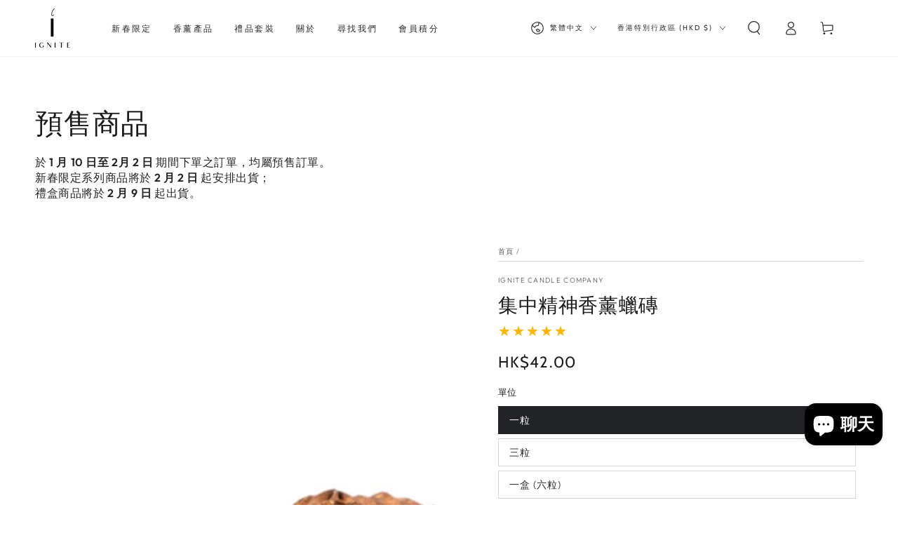

--- FILE ---
content_type: text/html; charset=utf-8
request_url: https://ignite-candle.com/zh-hant/products/concentration-aromatherapy-wax-melts
body_size: 87818
content:
<!doctype html>
<html class="no-js" lang="zh-TW">
  <head>
    <meta charset="utf-8">
    <meta http-equiv="X-UA-Compatible" content="IE=edge">
    <meta name="viewport" content="width=device-width,initial-scale=1">
    <meta name="theme-color" content="">
    <link rel="canonical" href="https://ignite-candle.com/zh-hant/products/concentration-aromatherapy-wax-melts">
    <link rel="preconnect" href="https://cdn.shopify.com" crossorigin>

    <!-- Google Tag Manager -->
<script>(function(w,d,s,l,i){w[l]=w[l]||[];w[l].push({'gtm.start':
new Date().getTime(),event:'gtm.js'});var f=d.getElementsByTagName(s)[0],
j=d.createElement(s),dl=l!='dataLayer'?'&l='+l:'';j.async=true;j.src=
'https://www.googletagmanager.com/gtm.js?id='+i+dl;f.parentNode.insertBefore(j,f);
})(window,document,'script','dataLayer','GTM-MB84GQMT');</script>
<!-- End Google Tag Manager --><link rel="alternate" hreflang="x-default" href="https://ignite-candle.com/products/concentration-aromatherapy-wax-melts" />
  <link rel="alternate" hreflang="en-TW" href="https://ignite-candle.com/en-tw/products/concentration-aromatherapy-wax-melts" />
  <link rel="alternate" hreflang="zh-Hant-TW" href="https://ignite-candle.com/zh-tw/products/concentration-aromatherapy-wax-melts" />
  <link rel="alternate" hreflang="zh-Hant-HK" href="https://ignite-candle.com/zh-hant/products/concentration-aromatherapy-wax-melts" />
  <link rel="alternate" hreflang="en-JP" href="https://ignite-candle.com/en-jp/products/concentration-aromatherapy-wax-melts" />
  <link rel="alternate" hreflang="en-MO" href="https://ignite-candle.com/en-mo/products/concentration-aromatherapy-wax-melts" />
  <link rel="alternate" hreflang="zh-Hant-MO" href="https://ignite-candle.com/zh-mo/products/concentration-aromatherapy-wax-melts" />


    <script type="application/ld+json">
{
  "@context": "https://schema.org",
  "@type": "Corporation",
  "name": "Ignite Candle Limited",
  "url": "https://ignite-candle.com/",
  "logo": "https://ignite-candle.com/cdn/shop/files/logo_2024.png?height=112&v=1729343062",
  "contactPoint": {
    "@type": "ContactPoint",
    "telephone": "+85257400947",
    "contactType": "customer service"
  },
  "sameAs": "https://instagram.com/ignitecandle.c"
}
</script><link rel="preconnect" href="https://fonts.shopifycdn.com" crossorigin><title>
      集中精神香薰蠟磚
 &ndash; Ignite candle Limited</title><meta name="description" content="主調：迷迭香，山雞椒，青檸，柑 迷迭香具有清爽甘甜的草本香氣，搭配柑橘和檸檬山雞椒，在夏季聞起來香而不膩。 迷迭香精油，又名記憶之草，具有濃郁的香味，有助於提高注意力和清晰的思維。它適用於準備考試、會議或工作。在日本的研究中，使用迷迭香可以預防癡呆症。此外，很多文獻表明它可以增加我們的記憶力，非常適合需要集中註意力的學生和上班族，提高效率。 淨化空氣，助肺排毒 抗抑鬱藥提神醒腦 它具有非常令人振奮的效果，帶來陽光的感覺它的抗抑鬱作用 清心明目，提神醒腦，緩解身心疲勞 溫和提神效果，適合閱讀和工作 ❶ 半粒集中精神＋半粒寧靜❷ 半粒集中精神＋半粒夏天❸ 半粒集中精神 ＋ 半粒死蚊仔">

<meta property="og:site_name" content="Ignite candle Limited">
<meta property="og:url" content="https://ignite-candle.com/zh-hant/products/concentration-aromatherapy-wax-melts">
<meta property="og:title" content="集中精神香薰蠟磚">
<meta property="og:type" content="product">
<meta property="og:description" content="主調：迷迭香，山雞椒，青檸，柑 迷迭香具有清爽甘甜的草本香氣，搭配柑橘和檸檬山雞椒，在夏季聞起來香而不膩。 迷迭香精油，又名記憶之草，具有濃郁的香味，有助於提高注意力和清晰的思維。它適用於準備考試、會議或工作。在日本的研究中，使用迷迭香可以預防癡呆症。此外，很多文獻表明它可以增加我們的記憶力，非常適合需要集中註意力的學生和上班族，提高效率。 淨化空氣，助肺排毒 抗抑鬱藥提神醒腦 它具有非常令人振奮的效果，帶來陽光的感覺它的抗抑鬱作用 清心明目，提神醒腦，緩解身心疲勞 溫和提神效果，適合閱讀和工作 ❶ 半粒集中精神＋半粒寧靜❷ 半粒集中精神＋半粒夏天❸ 半粒集中精神 ＋ 半粒死蚊仔"><meta property="og:image" content="http://ignite-candle.com/cdn/shop/files/14.jpg?v=1767861040">
  <meta property="og:image:secure_url" content="https://ignite-candle.com/cdn/shop/files/14.jpg?v=1767861040">
  <meta property="og:image:width" content="1080">
  <meta property="og:image:height" content="1080"><meta property="og:price:amount" content="42.00">
  <meta property="og:price:currency" content="HKD"><meta name="twitter:card" content="summary_large_image">
<meta name="twitter:title" content="集中精神香薰蠟磚">
<meta name="twitter:description" content="主調：迷迭香，山雞椒，青檸，柑 迷迭香具有清爽甘甜的草本香氣，搭配柑橘和檸檬山雞椒，在夏季聞起來香而不膩。 迷迭香精油，又名記憶之草，具有濃郁的香味，有助於提高注意力和清晰的思維。它適用於準備考試、會議或工作。在日本的研究中，使用迷迭香可以預防癡呆症。此外，很多文獻表明它可以增加我們的記憶力，非常適合需要集中註意力的學生和上班族，提高效率。 淨化空氣，助肺排毒 抗抑鬱藥提神醒腦 它具有非常令人振奮的效果，帶來陽光的感覺它的抗抑鬱作用 清心明目，提神醒腦，緩解身心疲勞 溫和提神效果，適合閱讀和工作 ❶ 半粒集中精神＋半粒寧靜❷ 半粒集中精神＋半粒夏天❸ 半粒集中精神 ＋ 半粒死蚊仔">


    <script src="//ignite-candle.com/cdn/shop/t/17/assets/vendor-v4.js" defer="defer"></script>
    <script src="//ignite-candle.com/cdn/shop/t/17/assets/pubsub.js?v=104623417541739052901729002043" defer="defer"></script>
    <script src="//ignite-candle.com/cdn/shop/t/17/assets/global.js?v=140560699383711648641729002043" defer="defer"></script>
    <script crossorigin="anonymous" src="//ignite-candle.com/cdn/shop/t/17/assets/modules-basis.js?v=4896871204473627001729002043" defer="defer"></script>

    <script>window.performance && window.performance.mark && window.performance.mark('shopify.content_for_header.start');</script><meta id="shopify-digital-wallet" name="shopify-digital-wallet" content="/58501365945/digital_wallets/dialog">
<meta name="shopify-checkout-api-token" content="0be235f3eff96cb2eee42810a66817e7">
<meta id="in-context-paypal-metadata" data-shop-id="58501365945" data-venmo-supported="false" data-environment="production" data-locale="en_US" data-paypal-v4="true" data-currency="HKD">
<link rel="alternate" hreflang="x-default" href="https://ignite-candle.com/products/concentration-aromatherapy-wax-melts">
<link rel="alternate" hreflang="en" href="https://ignite-candle.com/products/concentration-aromatherapy-wax-melts">
<link rel="alternate" hreflang="zh-Hant" href="https://ignite-candle.com/zh-hant/products/concentration-aromatherapy-wax-melts">
<link rel="alternate" hreflang="en-TW" href="https://ignite-candle.com/en-tw/products/concentration-aromatherapy-wax-melts">
<link rel="alternate" hreflang="zh-Hant-TW" href="https://ignite-candle.com/zh-tw/products/concentration-aromatherapy-wax-melts">
<link rel="alternate" hreflang="en-JP" href="https://ignite-candle.com/en-jp/products/concentration-aromatherapy-wax-melts">
<link rel="alternate" hreflang="en-MO" href="https://ignite-candle.com/en-mo/products/concentration-aromatherapy-wax-melts">
<link rel="alternate" hreflang="zh-Hant-MO" href="https://ignite-candle.com/zh-mo/products/concentration-aromatherapy-wax-melts">
<link rel="alternate" hreflang="zh-Hant-AC" href="https://ignite-candle.com/zh-hant/products/concentration-aromatherapy-wax-melts">
<link rel="alternate" hreflang="zh-Hant-AD" href="https://ignite-candle.com/zh-hant/products/concentration-aromatherapy-wax-melts">
<link rel="alternate" hreflang="zh-Hant-AE" href="https://ignite-candle.com/zh-hant/products/concentration-aromatherapy-wax-melts">
<link rel="alternate" hreflang="zh-Hant-AF" href="https://ignite-candle.com/zh-hant/products/concentration-aromatherapy-wax-melts">
<link rel="alternate" hreflang="zh-Hant-AG" href="https://ignite-candle.com/zh-hant/products/concentration-aromatherapy-wax-melts">
<link rel="alternate" hreflang="zh-Hant-AI" href="https://ignite-candle.com/zh-hant/products/concentration-aromatherapy-wax-melts">
<link rel="alternate" hreflang="zh-Hant-AL" href="https://ignite-candle.com/zh-hant/products/concentration-aromatherapy-wax-melts">
<link rel="alternate" hreflang="zh-Hant-AM" href="https://ignite-candle.com/zh-hant/products/concentration-aromatherapy-wax-melts">
<link rel="alternate" hreflang="zh-Hant-AO" href="https://ignite-candle.com/zh-hant/products/concentration-aromatherapy-wax-melts">
<link rel="alternate" hreflang="zh-Hant-AR" href="https://ignite-candle.com/zh-hant/products/concentration-aromatherapy-wax-melts">
<link rel="alternate" hreflang="zh-Hant-AT" href="https://ignite-candle.com/zh-hant/products/concentration-aromatherapy-wax-melts">
<link rel="alternate" hreflang="zh-Hant-AU" href="https://ignite-candle.com/zh-hant/products/concentration-aromatherapy-wax-melts">
<link rel="alternate" hreflang="zh-Hant-AW" href="https://ignite-candle.com/zh-hant/products/concentration-aromatherapy-wax-melts">
<link rel="alternate" hreflang="zh-Hant-AX" href="https://ignite-candle.com/zh-hant/products/concentration-aromatherapy-wax-melts">
<link rel="alternate" hreflang="zh-Hant-AZ" href="https://ignite-candle.com/zh-hant/products/concentration-aromatherapy-wax-melts">
<link rel="alternate" hreflang="zh-Hant-BA" href="https://ignite-candle.com/zh-hant/products/concentration-aromatherapy-wax-melts">
<link rel="alternate" hreflang="zh-Hant-BB" href="https://ignite-candle.com/zh-hant/products/concentration-aromatherapy-wax-melts">
<link rel="alternate" hreflang="zh-Hant-BD" href="https://ignite-candle.com/zh-hant/products/concentration-aromatherapy-wax-melts">
<link rel="alternate" hreflang="zh-Hant-BE" href="https://ignite-candle.com/zh-hant/products/concentration-aromatherapy-wax-melts">
<link rel="alternate" hreflang="zh-Hant-BF" href="https://ignite-candle.com/zh-hant/products/concentration-aromatherapy-wax-melts">
<link rel="alternate" hreflang="zh-Hant-BG" href="https://ignite-candle.com/zh-hant/products/concentration-aromatherapy-wax-melts">
<link rel="alternate" hreflang="zh-Hant-BH" href="https://ignite-candle.com/zh-hant/products/concentration-aromatherapy-wax-melts">
<link rel="alternate" hreflang="zh-Hant-BI" href="https://ignite-candle.com/zh-hant/products/concentration-aromatherapy-wax-melts">
<link rel="alternate" hreflang="zh-Hant-BJ" href="https://ignite-candle.com/zh-hant/products/concentration-aromatherapy-wax-melts">
<link rel="alternate" hreflang="zh-Hant-BL" href="https://ignite-candle.com/zh-hant/products/concentration-aromatherapy-wax-melts">
<link rel="alternate" hreflang="zh-Hant-BM" href="https://ignite-candle.com/zh-hant/products/concentration-aromatherapy-wax-melts">
<link rel="alternate" hreflang="zh-Hant-BN" href="https://ignite-candle.com/zh-hant/products/concentration-aromatherapy-wax-melts">
<link rel="alternate" hreflang="zh-Hant-BO" href="https://ignite-candle.com/zh-hant/products/concentration-aromatherapy-wax-melts">
<link rel="alternate" hreflang="zh-Hant-BQ" href="https://ignite-candle.com/zh-hant/products/concentration-aromatherapy-wax-melts">
<link rel="alternate" hreflang="zh-Hant-BR" href="https://ignite-candle.com/zh-hant/products/concentration-aromatherapy-wax-melts">
<link rel="alternate" hreflang="zh-Hant-BS" href="https://ignite-candle.com/zh-hant/products/concentration-aromatherapy-wax-melts">
<link rel="alternate" hreflang="zh-Hant-BT" href="https://ignite-candle.com/zh-hant/products/concentration-aromatherapy-wax-melts">
<link rel="alternate" hreflang="zh-Hant-BW" href="https://ignite-candle.com/zh-hant/products/concentration-aromatherapy-wax-melts">
<link rel="alternate" hreflang="zh-Hant-BY" href="https://ignite-candle.com/zh-hant/products/concentration-aromatherapy-wax-melts">
<link rel="alternate" hreflang="zh-Hant-BZ" href="https://ignite-candle.com/zh-hant/products/concentration-aromatherapy-wax-melts">
<link rel="alternate" hreflang="zh-Hant-CA" href="https://ignite-candle.com/zh-hant/products/concentration-aromatherapy-wax-melts">
<link rel="alternate" hreflang="zh-Hant-CC" href="https://ignite-candle.com/zh-hant/products/concentration-aromatherapy-wax-melts">
<link rel="alternate" hreflang="zh-Hant-CD" href="https://ignite-candle.com/zh-hant/products/concentration-aromatherapy-wax-melts">
<link rel="alternate" hreflang="zh-Hant-CF" href="https://ignite-candle.com/zh-hant/products/concentration-aromatherapy-wax-melts">
<link rel="alternate" hreflang="zh-Hant-CG" href="https://ignite-candle.com/zh-hant/products/concentration-aromatherapy-wax-melts">
<link rel="alternate" hreflang="zh-Hant-CH" href="https://ignite-candle.com/zh-hant/products/concentration-aromatherapy-wax-melts">
<link rel="alternate" hreflang="zh-Hant-CI" href="https://ignite-candle.com/zh-hant/products/concentration-aromatherapy-wax-melts">
<link rel="alternate" hreflang="zh-Hant-CK" href="https://ignite-candle.com/zh-hant/products/concentration-aromatherapy-wax-melts">
<link rel="alternate" hreflang="zh-Hant-CL" href="https://ignite-candle.com/zh-hant/products/concentration-aromatherapy-wax-melts">
<link rel="alternate" hreflang="zh-Hant-CM" href="https://ignite-candle.com/zh-hant/products/concentration-aromatherapy-wax-melts">
<link rel="alternate" hreflang="zh-Hant-CO" href="https://ignite-candle.com/zh-hant/products/concentration-aromatherapy-wax-melts">
<link rel="alternate" hreflang="zh-Hant-CR" href="https://ignite-candle.com/zh-hant/products/concentration-aromatherapy-wax-melts">
<link rel="alternate" hreflang="zh-Hant-CV" href="https://ignite-candle.com/zh-hant/products/concentration-aromatherapy-wax-melts">
<link rel="alternate" hreflang="zh-Hant-CW" href="https://ignite-candle.com/zh-hant/products/concentration-aromatherapy-wax-melts">
<link rel="alternate" hreflang="zh-Hant-CX" href="https://ignite-candle.com/zh-hant/products/concentration-aromatherapy-wax-melts">
<link rel="alternate" hreflang="zh-Hant-CY" href="https://ignite-candle.com/zh-hant/products/concentration-aromatherapy-wax-melts">
<link rel="alternate" hreflang="zh-Hant-CZ" href="https://ignite-candle.com/zh-hant/products/concentration-aromatherapy-wax-melts">
<link rel="alternate" hreflang="zh-Hant-DE" href="https://ignite-candle.com/zh-hant/products/concentration-aromatherapy-wax-melts">
<link rel="alternate" hreflang="zh-Hant-DJ" href="https://ignite-candle.com/zh-hant/products/concentration-aromatherapy-wax-melts">
<link rel="alternate" hreflang="zh-Hant-DK" href="https://ignite-candle.com/zh-hant/products/concentration-aromatherapy-wax-melts">
<link rel="alternate" hreflang="zh-Hant-DM" href="https://ignite-candle.com/zh-hant/products/concentration-aromatherapy-wax-melts">
<link rel="alternate" hreflang="zh-Hant-DO" href="https://ignite-candle.com/zh-hant/products/concentration-aromatherapy-wax-melts">
<link rel="alternate" hreflang="zh-Hant-DZ" href="https://ignite-candle.com/zh-hant/products/concentration-aromatherapy-wax-melts">
<link rel="alternate" hreflang="zh-Hant-EC" href="https://ignite-candle.com/zh-hant/products/concentration-aromatherapy-wax-melts">
<link rel="alternate" hreflang="zh-Hant-EE" href="https://ignite-candle.com/zh-hant/products/concentration-aromatherapy-wax-melts">
<link rel="alternate" hreflang="zh-Hant-EG" href="https://ignite-candle.com/zh-hant/products/concentration-aromatherapy-wax-melts">
<link rel="alternate" hreflang="zh-Hant-EH" href="https://ignite-candle.com/zh-hant/products/concentration-aromatherapy-wax-melts">
<link rel="alternate" hreflang="zh-Hant-ER" href="https://ignite-candle.com/zh-hant/products/concentration-aromatherapy-wax-melts">
<link rel="alternate" hreflang="zh-Hant-ES" href="https://ignite-candle.com/zh-hant/products/concentration-aromatherapy-wax-melts">
<link rel="alternate" hreflang="zh-Hant-ET" href="https://ignite-candle.com/zh-hant/products/concentration-aromatherapy-wax-melts">
<link rel="alternate" hreflang="zh-Hant-FI" href="https://ignite-candle.com/zh-hant/products/concentration-aromatherapy-wax-melts">
<link rel="alternate" hreflang="zh-Hant-FJ" href="https://ignite-candle.com/zh-hant/products/concentration-aromatherapy-wax-melts">
<link rel="alternate" hreflang="zh-Hant-FK" href="https://ignite-candle.com/zh-hant/products/concentration-aromatherapy-wax-melts">
<link rel="alternate" hreflang="zh-Hant-FO" href="https://ignite-candle.com/zh-hant/products/concentration-aromatherapy-wax-melts">
<link rel="alternate" hreflang="zh-Hant-FR" href="https://ignite-candle.com/zh-hant/products/concentration-aromatherapy-wax-melts">
<link rel="alternate" hreflang="zh-Hant-GA" href="https://ignite-candle.com/zh-hant/products/concentration-aromatherapy-wax-melts">
<link rel="alternate" hreflang="zh-Hant-GB" href="https://ignite-candle.com/zh-hant/products/concentration-aromatherapy-wax-melts">
<link rel="alternate" hreflang="zh-Hant-GD" href="https://ignite-candle.com/zh-hant/products/concentration-aromatherapy-wax-melts">
<link rel="alternate" hreflang="zh-Hant-GE" href="https://ignite-candle.com/zh-hant/products/concentration-aromatherapy-wax-melts">
<link rel="alternate" hreflang="zh-Hant-GF" href="https://ignite-candle.com/zh-hant/products/concentration-aromatherapy-wax-melts">
<link rel="alternate" hreflang="zh-Hant-GG" href="https://ignite-candle.com/zh-hant/products/concentration-aromatherapy-wax-melts">
<link rel="alternate" hreflang="zh-Hant-GH" href="https://ignite-candle.com/zh-hant/products/concentration-aromatherapy-wax-melts">
<link rel="alternate" hreflang="zh-Hant-GI" href="https://ignite-candle.com/zh-hant/products/concentration-aromatherapy-wax-melts">
<link rel="alternate" hreflang="zh-Hant-GL" href="https://ignite-candle.com/zh-hant/products/concentration-aromatherapy-wax-melts">
<link rel="alternate" hreflang="zh-Hant-GM" href="https://ignite-candle.com/zh-hant/products/concentration-aromatherapy-wax-melts">
<link rel="alternate" hreflang="zh-Hant-GN" href="https://ignite-candle.com/zh-hant/products/concentration-aromatherapy-wax-melts">
<link rel="alternate" hreflang="zh-Hant-GP" href="https://ignite-candle.com/zh-hant/products/concentration-aromatherapy-wax-melts">
<link rel="alternate" hreflang="zh-Hant-GQ" href="https://ignite-candle.com/zh-hant/products/concentration-aromatherapy-wax-melts">
<link rel="alternate" hreflang="zh-Hant-GR" href="https://ignite-candle.com/zh-hant/products/concentration-aromatherapy-wax-melts">
<link rel="alternate" hreflang="zh-Hant-GS" href="https://ignite-candle.com/zh-hant/products/concentration-aromatherapy-wax-melts">
<link rel="alternate" hreflang="zh-Hant-GT" href="https://ignite-candle.com/zh-hant/products/concentration-aromatherapy-wax-melts">
<link rel="alternate" hreflang="zh-Hant-GW" href="https://ignite-candle.com/zh-hant/products/concentration-aromatherapy-wax-melts">
<link rel="alternate" hreflang="zh-Hant-GY" href="https://ignite-candle.com/zh-hant/products/concentration-aromatherapy-wax-melts">
<link rel="alternate" hreflang="zh-Hant-HK" href="https://ignite-candle.com/zh-hant/products/concentration-aromatherapy-wax-melts">
<link rel="alternate" hreflang="zh-Hant-HN" href="https://ignite-candle.com/zh-hant/products/concentration-aromatherapy-wax-melts">
<link rel="alternate" hreflang="zh-Hant-HR" href="https://ignite-candle.com/zh-hant/products/concentration-aromatherapy-wax-melts">
<link rel="alternate" hreflang="zh-Hant-HT" href="https://ignite-candle.com/zh-hant/products/concentration-aromatherapy-wax-melts">
<link rel="alternate" hreflang="zh-Hant-HU" href="https://ignite-candle.com/zh-hant/products/concentration-aromatherapy-wax-melts">
<link rel="alternate" hreflang="zh-Hant-ID" href="https://ignite-candle.com/zh-hant/products/concentration-aromatherapy-wax-melts">
<link rel="alternate" hreflang="zh-Hant-IE" href="https://ignite-candle.com/zh-hant/products/concentration-aromatherapy-wax-melts">
<link rel="alternate" hreflang="zh-Hant-IL" href="https://ignite-candle.com/zh-hant/products/concentration-aromatherapy-wax-melts">
<link rel="alternate" hreflang="zh-Hant-IM" href="https://ignite-candle.com/zh-hant/products/concentration-aromatherapy-wax-melts">
<link rel="alternate" hreflang="zh-Hant-IN" href="https://ignite-candle.com/zh-hant/products/concentration-aromatherapy-wax-melts">
<link rel="alternate" hreflang="zh-Hant-IO" href="https://ignite-candle.com/zh-hant/products/concentration-aromatherapy-wax-melts">
<link rel="alternate" hreflang="zh-Hant-IQ" href="https://ignite-candle.com/zh-hant/products/concentration-aromatherapy-wax-melts">
<link rel="alternate" hreflang="zh-Hant-IS" href="https://ignite-candle.com/zh-hant/products/concentration-aromatherapy-wax-melts">
<link rel="alternate" hreflang="zh-Hant-IT" href="https://ignite-candle.com/zh-hant/products/concentration-aromatherapy-wax-melts">
<link rel="alternate" hreflang="zh-Hant-JE" href="https://ignite-candle.com/zh-hant/products/concentration-aromatherapy-wax-melts">
<link rel="alternate" hreflang="zh-Hant-JM" href="https://ignite-candle.com/zh-hant/products/concentration-aromatherapy-wax-melts">
<link rel="alternate" hreflang="zh-Hant-JO" href="https://ignite-candle.com/zh-hant/products/concentration-aromatherapy-wax-melts">
<link rel="alternate" hreflang="zh-Hant-KE" href="https://ignite-candle.com/zh-hant/products/concentration-aromatherapy-wax-melts">
<link rel="alternate" hreflang="zh-Hant-KG" href="https://ignite-candle.com/zh-hant/products/concentration-aromatherapy-wax-melts">
<link rel="alternate" hreflang="zh-Hant-KH" href="https://ignite-candle.com/zh-hant/products/concentration-aromatherapy-wax-melts">
<link rel="alternate" hreflang="zh-Hant-KI" href="https://ignite-candle.com/zh-hant/products/concentration-aromatherapy-wax-melts">
<link rel="alternate" hreflang="zh-Hant-KM" href="https://ignite-candle.com/zh-hant/products/concentration-aromatherapy-wax-melts">
<link rel="alternate" hreflang="zh-Hant-KN" href="https://ignite-candle.com/zh-hant/products/concentration-aromatherapy-wax-melts">
<link rel="alternate" hreflang="zh-Hant-KR" href="https://ignite-candle.com/zh-hant/products/concentration-aromatherapy-wax-melts">
<link rel="alternate" hreflang="zh-Hant-KW" href="https://ignite-candle.com/zh-hant/products/concentration-aromatherapy-wax-melts">
<link rel="alternate" hreflang="zh-Hant-KY" href="https://ignite-candle.com/zh-hant/products/concentration-aromatherapy-wax-melts">
<link rel="alternate" hreflang="zh-Hant-KZ" href="https://ignite-candle.com/zh-hant/products/concentration-aromatherapy-wax-melts">
<link rel="alternate" hreflang="zh-Hant-LA" href="https://ignite-candle.com/zh-hant/products/concentration-aromatherapy-wax-melts">
<link rel="alternate" hreflang="zh-Hant-LB" href="https://ignite-candle.com/zh-hant/products/concentration-aromatherapy-wax-melts">
<link rel="alternate" hreflang="zh-Hant-LC" href="https://ignite-candle.com/zh-hant/products/concentration-aromatherapy-wax-melts">
<link rel="alternate" hreflang="zh-Hant-LI" href="https://ignite-candle.com/zh-hant/products/concentration-aromatherapy-wax-melts">
<link rel="alternate" hreflang="zh-Hant-LK" href="https://ignite-candle.com/zh-hant/products/concentration-aromatherapy-wax-melts">
<link rel="alternate" hreflang="zh-Hant-LR" href="https://ignite-candle.com/zh-hant/products/concentration-aromatherapy-wax-melts">
<link rel="alternate" hreflang="zh-Hant-LS" href="https://ignite-candle.com/zh-hant/products/concentration-aromatherapy-wax-melts">
<link rel="alternate" hreflang="zh-Hant-LT" href="https://ignite-candle.com/zh-hant/products/concentration-aromatherapy-wax-melts">
<link rel="alternate" hreflang="zh-Hant-LU" href="https://ignite-candle.com/zh-hant/products/concentration-aromatherapy-wax-melts">
<link rel="alternate" hreflang="zh-Hant-LV" href="https://ignite-candle.com/zh-hant/products/concentration-aromatherapy-wax-melts">
<link rel="alternate" hreflang="zh-Hant-LY" href="https://ignite-candle.com/zh-hant/products/concentration-aromatherapy-wax-melts">
<link rel="alternate" hreflang="zh-Hant-MA" href="https://ignite-candle.com/zh-hant/products/concentration-aromatherapy-wax-melts">
<link rel="alternate" hreflang="zh-Hant-MC" href="https://ignite-candle.com/zh-hant/products/concentration-aromatherapy-wax-melts">
<link rel="alternate" hreflang="zh-Hant-MD" href="https://ignite-candle.com/zh-hant/products/concentration-aromatherapy-wax-melts">
<link rel="alternate" hreflang="zh-Hant-ME" href="https://ignite-candle.com/zh-hant/products/concentration-aromatherapy-wax-melts">
<link rel="alternate" hreflang="zh-Hant-MF" href="https://ignite-candle.com/zh-hant/products/concentration-aromatherapy-wax-melts">
<link rel="alternate" hreflang="zh-Hant-MG" href="https://ignite-candle.com/zh-hant/products/concentration-aromatherapy-wax-melts">
<link rel="alternate" hreflang="zh-Hant-MK" href="https://ignite-candle.com/zh-hant/products/concentration-aromatherapy-wax-melts">
<link rel="alternate" hreflang="zh-Hant-ML" href="https://ignite-candle.com/zh-hant/products/concentration-aromatherapy-wax-melts">
<link rel="alternate" hreflang="zh-Hant-MM" href="https://ignite-candle.com/zh-hant/products/concentration-aromatherapy-wax-melts">
<link rel="alternate" hreflang="zh-Hant-MN" href="https://ignite-candle.com/zh-hant/products/concentration-aromatherapy-wax-melts">
<link rel="alternate" hreflang="zh-Hant-MQ" href="https://ignite-candle.com/zh-hant/products/concentration-aromatherapy-wax-melts">
<link rel="alternate" hreflang="zh-Hant-MR" href="https://ignite-candle.com/zh-hant/products/concentration-aromatherapy-wax-melts">
<link rel="alternate" hreflang="zh-Hant-MS" href="https://ignite-candle.com/zh-hant/products/concentration-aromatherapy-wax-melts">
<link rel="alternate" hreflang="zh-Hant-MT" href="https://ignite-candle.com/zh-hant/products/concentration-aromatherapy-wax-melts">
<link rel="alternate" hreflang="zh-Hant-MU" href="https://ignite-candle.com/zh-hant/products/concentration-aromatherapy-wax-melts">
<link rel="alternate" hreflang="zh-Hant-MV" href="https://ignite-candle.com/zh-hant/products/concentration-aromatherapy-wax-melts">
<link rel="alternate" hreflang="zh-Hant-MW" href="https://ignite-candle.com/zh-hant/products/concentration-aromatherapy-wax-melts">
<link rel="alternate" hreflang="zh-Hant-MX" href="https://ignite-candle.com/zh-hant/products/concentration-aromatherapy-wax-melts">
<link rel="alternate" hreflang="zh-Hant-MY" href="https://ignite-candle.com/zh-hant/products/concentration-aromatherapy-wax-melts">
<link rel="alternate" hreflang="zh-Hant-MZ" href="https://ignite-candle.com/zh-hant/products/concentration-aromatherapy-wax-melts">
<link rel="alternate" hreflang="zh-Hant-NA" href="https://ignite-candle.com/zh-hant/products/concentration-aromatherapy-wax-melts">
<link rel="alternate" hreflang="zh-Hant-NC" href="https://ignite-candle.com/zh-hant/products/concentration-aromatherapy-wax-melts">
<link rel="alternate" hreflang="zh-Hant-NE" href="https://ignite-candle.com/zh-hant/products/concentration-aromatherapy-wax-melts">
<link rel="alternate" hreflang="zh-Hant-NF" href="https://ignite-candle.com/zh-hant/products/concentration-aromatherapy-wax-melts">
<link rel="alternate" hreflang="zh-Hant-NG" href="https://ignite-candle.com/zh-hant/products/concentration-aromatherapy-wax-melts">
<link rel="alternate" hreflang="zh-Hant-NI" href="https://ignite-candle.com/zh-hant/products/concentration-aromatherapy-wax-melts">
<link rel="alternate" hreflang="zh-Hant-NL" href="https://ignite-candle.com/zh-hant/products/concentration-aromatherapy-wax-melts">
<link rel="alternate" hreflang="zh-Hant-NO" href="https://ignite-candle.com/zh-hant/products/concentration-aromatherapy-wax-melts">
<link rel="alternate" hreflang="zh-Hant-NP" href="https://ignite-candle.com/zh-hant/products/concentration-aromatherapy-wax-melts">
<link rel="alternate" hreflang="zh-Hant-NR" href="https://ignite-candle.com/zh-hant/products/concentration-aromatherapy-wax-melts">
<link rel="alternate" hreflang="zh-Hant-NU" href="https://ignite-candle.com/zh-hant/products/concentration-aromatherapy-wax-melts">
<link rel="alternate" hreflang="zh-Hant-NZ" href="https://ignite-candle.com/zh-hant/products/concentration-aromatherapy-wax-melts">
<link rel="alternate" hreflang="zh-Hant-OM" href="https://ignite-candle.com/zh-hant/products/concentration-aromatherapy-wax-melts">
<link rel="alternate" hreflang="zh-Hant-PA" href="https://ignite-candle.com/zh-hant/products/concentration-aromatherapy-wax-melts">
<link rel="alternate" hreflang="zh-Hant-PE" href="https://ignite-candle.com/zh-hant/products/concentration-aromatherapy-wax-melts">
<link rel="alternate" hreflang="zh-Hant-PF" href="https://ignite-candle.com/zh-hant/products/concentration-aromatherapy-wax-melts">
<link rel="alternate" hreflang="zh-Hant-PG" href="https://ignite-candle.com/zh-hant/products/concentration-aromatherapy-wax-melts">
<link rel="alternate" hreflang="zh-Hant-PH" href="https://ignite-candle.com/zh-hant/products/concentration-aromatherapy-wax-melts">
<link rel="alternate" hreflang="zh-Hant-PK" href="https://ignite-candle.com/zh-hant/products/concentration-aromatherapy-wax-melts">
<link rel="alternate" hreflang="zh-Hant-PL" href="https://ignite-candle.com/zh-hant/products/concentration-aromatherapy-wax-melts">
<link rel="alternate" hreflang="zh-Hant-PM" href="https://ignite-candle.com/zh-hant/products/concentration-aromatherapy-wax-melts">
<link rel="alternate" hreflang="zh-Hant-PN" href="https://ignite-candle.com/zh-hant/products/concentration-aromatherapy-wax-melts">
<link rel="alternate" hreflang="zh-Hant-PS" href="https://ignite-candle.com/zh-hant/products/concentration-aromatherapy-wax-melts">
<link rel="alternate" hreflang="zh-Hant-PT" href="https://ignite-candle.com/zh-hant/products/concentration-aromatherapy-wax-melts">
<link rel="alternate" hreflang="zh-Hant-PY" href="https://ignite-candle.com/zh-hant/products/concentration-aromatherapy-wax-melts">
<link rel="alternate" hreflang="zh-Hant-QA" href="https://ignite-candle.com/zh-hant/products/concentration-aromatherapy-wax-melts">
<link rel="alternate" hreflang="zh-Hant-RE" href="https://ignite-candle.com/zh-hant/products/concentration-aromatherapy-wax-melts">
<link rel="alternate" hreflang="zh-Hant-RO" href="https://ignite-candle.com/zh-hant/products/concentration-aromatherapy-wax-melts">
<link rel="alternate" hreflang="zh-Hant-RS" href="https://ignite-candle.com/zh-hant/products/concentration-aromatherapy-wax-melts">
<link rel="alternate" hreflang="zh-Hant-RU" href="https://ignite-candle.com/zh-hant/products/concentration-aromatherapy-wax-melts">
<link rel="alternate" hreflang="zh-Hant-RW" href="https://ignite-candle.com/zh-hant/products/concentration-aromatherapy-wax-melts">
<link rel="alternate" hreflang="zh-Hant-SA" href="https://ignite-candle.com/zh-hant/products/concentration-aromatherapy-wax-melts">
<link rel="alternate" hreflang="zh-Hant-SB" href="https://ignite-candle.com/zh-hant/products/concentration-aromatherapy-wax-melts">
<link rel="alternate" hreflang="zh-Hant-SC" href="https://ignite-candle.com/zh-hant/products/concentration-aromatherapy-wax-melts">
<link rel="alternate" hreflang="zh-Hant-SD" href="https://ignite-candle.com/zh-hant/products/concentration-aromatherapy-wax-melts">
<link rel="alternate" hreflang="zh-Hant-SE" href="https://ignite-candle.com/zh-hant/products/concentration-aromatherapy-wax-melts">
<link rel="alternate" hreflang="zh-Hant-SG" href="https://ignite-candle.com/zh-hant/products/concentration-aromatherapy-wax-melts">
<link rel="alternate" hreflang="zh-Hant-SH" href="https://ignite-candle.com/zh-hant/products/concentration-aromatherapy-wax-melts">
<link rel="alternate" hreflang="zh-Hant-SI" href="https://ignite-candle.com/zh-hant/products/concentration-aromatherapy-wax-melts">
<link rel="alternate" hreflang="zh-Hant-SJ" href="https://ignite-candle.com/zh-hant/products/concentration-aromatherapy-wax-melts">
<link rel="alternate" hreflang="zh-Hant-SK" href="https://ignite-candle.com/zh-hant/products/concentration-aromatherapy-wax-melts">
<link rel="alternate" hreflang="zh-Hant-SL" href="https://ignite-candle.com/zh-hant/products/concentration-aromatherapy-wax-melts">
<link rel="alternate" hreflang="zh-Hant-SM" href="https://ignite-candle.com/zh-hant/products/concentration-aromatherapy-wax-melts">
<link rel="alternate" hreflang="zh-Hant-SN" href="https://ignite-candle.com/zh-hant/products/concentration-aromatherapy-wax-melts">
<link rel="alternate" hreflang="zh-Hant-SO" href="https://ignite-candle.com/zh-hant/products/concentration-aromatherapy-wax-melts">
<link rel="alternate" hreflang="zh-Hant-SR" href="https://ignite-candle.com/zh-hant/products/concentration-aromatherapy-wax-melts">
<link rel="alternate" hreflang="zh-Hant-SS" href="https://ignite-candle.com/zh-hant/products/concentration-aromatherapy-wax-melts">
<link rel="alternate" hreflang="zh-Hant-ST" href="https://ignite-candle.com/zh-hant/products/concentration-aromatherapy-wax-melts">
<link rel="alternate" hreflang="zh-Hant-SV" href="https://ignite-candle.com/zh-hant/products/concentration-aromatherapy-wax-melts">
<link rel="alternate" hreflang="zh-Hant-SX" href="https://ignite-candle.com/zh-hant/products/concentration-aromatherapy-wax-melts">
<link rel="alternate" hreflang="zh-Hant-SZ" href="https://ignite-candle.com/zh-hant/products/concentration-aromatherapy-wax-melts">
<link rel="alternate" hreflang="zh-Hant-TA" href="https://ignite-candle.com/zh-hant/products/concentration-aromatherapy-wax-melts">
<link rel="alternate" hreflang="zh-Hant-TC" href="https://ignite-candle.com/zh-hant/products/concentration-aromatherapy-wax-melts">
<link rel="alternate" hreflang="zh-Hant-TD" href="https://ignite-candle.com/zh-hant/products/concentration-aromatherapy-wax-melts">
<link rel="alternate" hreflang="zh-Hant-TF" href="https://ignite-candle.com/zh-hant/products/concentration-aromatherapy-wax-melts">
<link rel="alternate" hreflang="zh-Hant-TG" href="https://ignite-candle.com/zh-hant/products/concentration-aromatherapy-wax-melts">
<link rel="alternate" hreflang="zh-Hant-TH" href="https://ignite-candle.com/zh-hant/products/concentration-aromatherapy-wax-melts">
<link rel="alternate" hreflang="zh-Hant-TJ" href="https://ignite-candle.com/zh-hant/products/concentration-aromatherapy-wax-melts">
<link rel="alternate" hreflang="zh-Hant-TK" href="https://ignite-candle.com/zh-hant/products/concentration-aromatherapy-wax-melts">
<link rel="alternate" hreflang="zh-Hant-TL" href="https://ignite-candle.com/zh-hant/products/concentration-aromatherapy-wax-melts">
<link rel="alternate" hreflang="zh-Hant-TM" href="https://ignite-candle.com/zh-hant/products/concentration-aromatherapy-wax-melts">
<link rel="alternate" hreflang="zh-Hant-TN" href="https://ignite-candle.com/zh-hant/products/concentration-aromatherapy-wax-melts">
<link rel="alternate" hreflang="zh-Hant-TO" href="https://ignite-candle.com/zh-hant/products/concentration-aromatherapy-wax-melts">
<link rel="alternate" hreflang="zh-Hant-TR" href="https://ignite-candle.com/zh-hant/products/concentration-aromatherapy-wax-melts">
<link rel="alternate" hreflang="zh-Hant-TT" href="https://ignite-candle.com/zh-hant/products/concentration-aromatherapy-wax-melts">
<link rel="alternate" hreflang="zh-Hant-TV" href="https://ignite-candle.com/zh-hant/products/concentration-aromatherapy-wax-melts">
<link rel="alternate" hreflang="zh-Hant-TZ" href="https://ignite-candle.com/zh-hant/products/concentration-aromatherapy-wax-melts">
<link rel="alternate" hreflang="zh-Hant-UA" href="https://ignite-candle.com/zh-hant/products/concentration-aromatherapy-wax-melts">
<link rel="alternate" hreflang="zh-Hant-UG" href="https://ignite-candle.com/zh-hant/products/concentration-aromatherapy-wax-melts">
<link rel="alternate" hreflang="zh-Hant-UM" href="https://ignite-candle.com/zh-hant/products/concentration-aromatherapy-wax-melts">
<link rel="alternate" hreflang="zh-Hant-US" href="https://ignite-candle.com/zh-hant/products/concentration-aromatherapy-wax-melts">
<link rel="alternate" hreflang="zh-Hant-UY" href="https://ignite-candle.com/zh-hant/products/concentration-aromatherapy-wax-melts">
<link rel="alternate" hreflang="zh-Hant-UZ" href="https://ignite-candle.com/zh-hant/products/concentration-aromatherapy-wax-melts">
<link rel="alternate" hreflang="zh-Hant-VA" href="https://ignite-candle.com/zh-hant/products/concentration-aromatherapy-wax-melts">
<link rel="alternate" hreflang="zh-Hant-VC" href="https://ignite-candle.com/zh-hant/products/concentration-aromatherapy-wax-melts">
<link rel="alternate" hreflang="zh-Hant-VE" href="https://ignite-candle.com/zh-hant/products/concentration-aromatherapy-wax-melts">
<link rel="alternate" hreflang="zh-Hant-VG" href="https://ignite-candle.com/zh-hant/products/concentration-aromatherapy-wax-melts">
<link rel="alternate" hreflang="zh-Hant-VN" href="https://ignite-candle.com/zh-hant/products/concentration-aromatherapy-wax-melts">
<link rel="alternate" hreflang="zh-Hant-VU" href="https://ignite-candle.com/zh-hant/products/concentration-aromatherapy-wax-melts">
<link rel="alternate" hreflang="zh-Hant-WF" href="https://ignite-candle.com/zh-hant/products/concentration-aromatherapy-wax-melts">
<link rel="alternate" hreflang="zh-Hant-WS" href="https://ignite-candle.com/zh-hant/products/concentration-aromatherapy-wax-melts">
<link rel="alternate" hreflang="zh-Hant-XK" href="https://ignite-candle.com/zh-hant/products/concentration-aromatherapy-wax-melts">
<link rel="alternate" hreflang="zh-Hant-YE" href="https://ignite-candle.com/zh-hant/products/concentration-aromatherapy-wax-melts">
<link rel="alternate" hreflang="zh-Hant-YT" href="https://ignite-candle.com/zh-hant/products/concentration-aromatherapy-wax-melts">
<link rel="alternate" hreflang="zh-Hant-ZA" href="https://ignite-candle.com/zh-hant/products/concentration-aromatherapy-wax-melts">
<link rel="alternate" hreflang="zh-Hant-ZM" href="https://ignite-candle.com/zh-hant/products/concentration-aromatherapy-wax-melts">
<link rel="alternate" hreflang="zh-Hant-ZW" href="https://ignite-candle.com/zh-hant/products/concentration-aromatherapy-wax-melts">
<link rel="alternate" type="application/json+oembed" href="https://ignite-candle.com/zh-hant/products/concentration-aromatherapy-wax-melts.oembed">
<script async="async" src="/checkouts/internal/preloads.js?locale=zh-HK"></script>
<script id="apple-pay-shop-capabilities" type="application/json">{"shopId":58501365945,"countryCode":"HK","currencyCode":"HKD","merchantCapabilities":["supports3DS"],"merchantId":"gid:\/\/shopify\/Shop\/58501365945","merchantName":"Ignite candle Limited","requiredBillingContactFields":["postalAddress","email","phone"],"requiredShippingContactFields":["postalAddress","email","phone"],"shippingType":"shipping","supportedNetworks":["visa","masterCard","amex"],"total":{"type":"pending","label":"Ignite candle Limited","amount":"1.00"},"shopifyPaymentsEnabled":true,"supportsSubscriptions":true}</script>
<script id="shopify-features" type="application/json">{"accessToken":"0be235f3eff96cb2eee42810a66817e7","betas":["rich-media-storefront-analytics"],"domain":"ignite-candle.com","predictiveSearch":true,"shopId":58501365945,"locale":"zh-tw"}</script>
<script>var Shopify = Shopify || {};
Shopify.shop = "ignite-candle-company.myshopify.com";
Shopify.locale = "zh-TW";
Shopify.currency = {"active":"HKD","rate":"1.0"};
Shopify.country = "HK";
Shopify.theme = {"name":"Be Yours","id":139308368057,"schema_name":"Be Yours","schema_version":"7.2.2","theme_store_id":1399,"role":"main"};
Shopify.theme.handle = "null";
Shopify.theme.style = {"id":null,"handle":null};
Shopify.cdnHost = "ignite-candle.com/cdn";
Shopify.routes = Shopify.routes || {};
Shopify.routes.root = "/zh-hant/";</script>
<script type="module">!function(o){(o.Shopify=o.Shopify||{}).modules=!0}(window);</script>
<script>!function(o){function n(){var o=[];function n(){o.push(Array.prototype.slice.apply(arguments))}return n.q=o,n}var t=o.Shopify=o.Shopify||{};t.loadFeatures=n(),t.autoloadFeatures=n()}(window);</script>
<script id="shop-js-analytics" type="application/json">{"pageType":"product"}</script>
<script defer="defer" async type="module" src="//ignite-candle.com/cdn/shopifycloud/shop-js/modules/v2/client.init-shop-cart-sync_CaiaFhqz.zh-TW.esm.js"></script>
<script defer="defer" async type="module" src="//ignite-candle.com/cdn/shopifycloud/shop-js/modules/v2/chunk.common_D2dUwcVR.esm.js"></script>
<script defer="defer" async type="module" src="//ignite-candle.com/cdn/shopifycloud/shop-js/modules/v2/chunk.modal_CdafGFEy.esm.js"></script>
<script type="module">
  await import("//ignite-candle.com/cdn/shopifycloud/shop-js/modules/v2/client.init-shop-cart-sync_CaiaFhqz.zh-TW.esm.js");
await import("//ignite-candle.com/cdn/shopifycloud/shop-js/modules/v2/chunk.common_D2dUwcVR.esm.js");
await import("//ignite-candle.com/cdn/shopifycloud/shop-js/modules/v2/chunk.modal_CdafGFEy.esm.js");

  window.Shopify.SignInWithShop?.initShopCartSync?.({"fedCMEnabled":true,"windoidEnabled":true});

</script>
<script>(function() {
  var isLoaded = false;
  function asyncLoad() {
    if (isLoaded) return;
    isLoaded = true;
    var urls = ["https:\/\/static.loloyal.com\/loloyal-cend\/entry-js\/boom-cend-loloyal.js?shop=ignite-candle-company.myshopify.com","https:\/\/pickupoptions-scriptglobal.wavecommerce.hk\/localpickup.js?secret=44a423af43894a019b0976e89c972481\u0026shop=ignite-candle-company.myshopify.com"];
    for (var i = 0; i < urls.length; i++) {
      var s = document.createElement('script');
      s.type = 'text/javascript';
      s.async = true;
      s.src = urls[i];
      var x = document.getElementsByTagName('script')[0];
      x.parentNode.insertBefore(s, x);
    }
  };
  if(window.attachEvent) {
    window.attachEvent('onload', asyncLoad);
  } else {
    window.addEventListener('load', asyncLoad, false);
  }
})();</script>
<script id="__st">var __st={"a":58501365945,"offset":28800,"reqid":"221923e4-99f3-46ce-b956-48dc1171830b-1769157914","pageurl":"ignite-candle.com\/zh-hant\/products\/concentration-aromatherapy-wax-melts","u":"7bfb4315635e","p":"product","rtyp":"product","rid":7450103611577};</script>
<script>window.ShopifyPaypalV4VisibilityTracking = true;</script>
<script id="captcha-bootstrap">!function(){'use strict';const t='contact',e='account',n='new_comment',o=[[t,t],['blogs',n],['comments',n],[t,'customer']],c=[[e,'customer_login'],[e,'guest_login'],[e,'recover_customer_password'],[e,'create_customer']],r=t=>t.map((([t,e])=>`form[action*='/${t}']:not([data-nocaptcha='true']) input[name='form_type'][value='${e}']`)).join(','),a=t=>()=>t?[...document.querySelectorAll(t)].map((t=>t.form)):[];function s(){const t=[...o],e=r(t);return a(e)}const i='password',u='form_key',d=['recaptcha-v3-token','g-recaptcha-response','h-captcha-response',i],f=()=>{try{return window.sessionStorage}catch{return}},m='__shopify_v',_=t=>t.elements[u];function p(t,e,n=!1){try{const o=window.sessionStorage,c=JSON.parse(o.getItem(e)),{data:r}=function(t){const{data:e,action:n}=t;return t[m]||n?{data:e,action:n}:{data:t,action:n}}(c);for(const[e,n]of Object.entries(r))t.elements[e]&&(t.elements[e].value=n);n&&o.removeItem(e)}catch(o){console.error('form repopulation failed',{error:o})}}const l='form_type',E='cptcha';function T(t){t.dataset[E]=!0}const w=window,h=w.document,L='Shopify',v='ce_forms',y='captcha';let A=!1;((t,e)=>{const n=(g='f06e6c50-85a8-45c8-87d0-21a2b65856fe',I='https://cdn.shopify.com/shopifycloud/storefront-forms-hcaptcha/ce_storefront_forms_captcha_hcaptcha.v1.5.2.iife.js',D={infoText:'已受到 hCaptcha 保護',privacyText:'隱私',termsText:'條款'},(t,e,n)=>{const o=w[L][v],c=o.bindForm;if(c)return c(t,g,e,D).then(n);var r;o.q.push([[t,g,e,D],n]),r=I,A||(h.body.append(Object.assign(h.createElement('script'),{id:'captcha-provider',async:!0,src:r})),A=!0)});var g,I,D;w[L]=w[L]||{},w[L][v]=w[L][v]||{},w[L][v].q=[],w[L][y]=w[L][y]||{},w[L][y].protect=function(t,e){n(t,void 0,e),T(t)},Object.freeze(w[L][y]),function(t,e,n,w,h,L){const[v,y,A,g]=function(t,e,n){const i=e?o:[],u=t?c:[],d=[...i,...u],f=r(d),m=r(i),_=r(d.filter((([t,e])=>n.includes(e))));return[a(f),a(m),a(_),s()]}(w,h,L),I=t=>{const e=t.target;return e instanceof HTMLFormElement?e:e&&e.form},D=t=>v().includes(t);t.addEventListener('submit',(t=>{const e=I(t);if(!e)return;const n=D(e)&&!e.dataset.hcaptchaBound&&!e.dataset.recaptchaBound,o=_(e),c=g().includes(e)&&(!o||!o.value);(n||c)&&t.preventDefault(),c&&!n&&(function(t){try{if(!f())return;!function(t){const e=f();if(!e)return;const n=_(t);if(!n)return;const o=n.value;o&&e.removeItem(o)}(t);const e=Array.from(Array(32),(()=>Math.random().toString(36)[2])).join('');!function(t,e){_(t)||t.append(Object.assign(document.createElement('input'),{type:'hidden',name:u})),t.elements[u].value=e}(t,e),function(t,e){const n=f();if(!n)return;const o=[...t.querySelectorAll(`input[type='${i}']`)].map((({name:t})=>t)),c=[...d,...o],r={};for(const[a,s]of new FormData(t).entries())c.includes(a)||(r[a]=s);n.setItem(e,JSON.stringify({[m]:1,action:t.action,data:r}))}(t,e)}catch(e){console.error('failed to persist form',e)}}(e),e.submit())}));const S=(t,e)=>{t&&!t.dataset[E]&&(n(t,e.some((e=>e===t))),T(t))};for(const o of['focusin','change'])t.addEventListener(o,(t=>{const e=I(t);D(e)&&S(e,y())}));const B=e.get('form_key'),M=e.get(l),P=B&&M;t.addEventListener('DOMContentLoaded',(()=>{const t=y();if(P)for(const e of t)e.elements[l].value===M&&p(e,B);[...new Set([...A(),...v().filter((t=>'true'===t.dataset.shopifyCaptcha))])].forEach((e=>S(e,t)))}))}(h,new URLSearchParams(w.location.search),n,t,e,['guest_login'])})(!1,!0)}();</script>
<script integrity="sha256-4kQ18oKyAcykRKYeNunJcIwy7WH5gtpwJnB7kiuLZ1E=" data-source-attribution="shopify.loadfeatures" defer="defer" src="//ignite-candle.com/cdn/shopifycloud/storefront/assets/storefront/load_feature-a0a9edcb.js" crossorigin="anonymous"></script>
<script data-source-attribution="shopify.dynamic_checkout.dynamic.init">var Shopify=Shopify||{};Shopify.PaymentButton=Shopify.PaymentButton||{isStorefrontPortableWallets:!0,init:function(){window.Shopify.PaymentButton.init=function(){};var t=document.createElement("script");t.src="https://ignite-candle.com/cdn/shopifycloud/portable-wallets/latest/portable-wallets.zh-tw.js",t.type="module",document.head.appendChild(t)}};
</script>
<script data-source-attribution="shopify.dynamic_checkout.buyer_consent">
  function portableWalletsHideBuyerConsent(e){var t=document.getElementById("shopify-buyer-consent"),n=document.getElementById("shopify-subscription-policy-button");t&&n&&(t.classList.add("hidden"),t.setAttribute("aria-hidden","true"),n.removeEventListener("click",e))}function portableWalletsShowBuyerConsent(e){var t=document.getElementById("shopify-buyer-consent"),n=document.getElementById("shopify-subscription-policy-button");t&&n&&(t.classList.remove("hidden"),t.removeAttribute("aria-hidden"),n.addEventListener("click",e))}window.Shopify?.PaymentButton&&(window.Shopify.PaymentButton.hideBuyerConsent=portableWalletsHideBuyerConsent,window.Shopify.PaymentButton.showBuyerConsent=portableWalletsShowBuyerConsent);
</script>
<script data-source-attribution="shopify.dynamic_checkout.cart.bootstrap">document.addEventListener("DOMContentLoaded",(function(){function t(){return document.querySelector("shopify-accelerated-checkout-cart, shopify-accelerated-checkout")}if(t())Shopify.PaymentButton.init();else{new MutationObserver((function(e,n){t()&&(Shopify.PaymentButton.init(),n.disconnect())})).observe(document.body,{childList:!0,subtree:!0})}}));
</script>
<link id="shopify-accelerated-checkout-styles" rel="stylesheet" media="screen" href="https://ignite-candle.com/cdn/shopifycloud/portable-wallets/latest/accelerated-checkout-backwards-compat.css" crossorigin="anonymous">
<style id="shopify-accelerated-checkout-cart">
        #shopify-buyer-consent {
  margin-top: 1em;
  display: inline-block;
  width: 100%;
}

#shopify-buyer-consent.hidden {
  display: none;
}

#shopify-subscription-policy-button {
  background: none;
  border: none;
  padding: 0;
  text-decoration: underline;
  font-size: inherit;
  cursor: pointer;
}

#shopify-subscription-policy-button::before {
  box-shadow: none;
}

      </style>
<script id="sections-script" data-sections="header" defer="defer" src="//ignite-candle.com/cdn/shop/t/17/compiled_assets/scripts.js?v=1994"></script>
<script>window.performance && window.performance.mark && window.performance.mark('shopify.content_for_header.end');</script>
<style data-shopify>@font-face {
  font-family: Outfit;
  font-weight: 300;
  font-style: normal;
  font-display: swap;
  src: url("//ignite-candle.com/cdn/fonts/outfit/outfit_n3.8c97ae4c4fac7c2ea467a6dc784857f4de7e0e37.woff2") format("woff2"),
       url("//ignite-candle.com/cdn/fonts/outfit/outfit_n3.b50a189ccde91f9bceee88f207c18c09f0b62a7b.woff") format("woff");
}

  @font-face {
  font-family: Outfit;
  font-weight: 600;
  font-style: normal;
  font-display: swap;
  src: url("//ignite-candle.com/cdn/fonts/outfit/outfit_n6.dfcbaa80187851df2e8384061616a8eaa1702fdc.woff2") format("woff2"),
       url("//ignite-candle.com/cdn/fonts/outfit/outfit_n6.88384e9fc3e36038624caccb938f24ea8008a91d.woff") format("woff");
}

  
  
  @font-face {
  font-family: Cabin;
  font-weight: 400;
  font-style: normal;
  font-display: swap;
  src: url("//ignite-candle.com/cdn/fonts/cabin/cabin_n4.cefc6494a78f87584a6f312fea532919154f66fe.woff2") format("woff2"),
       url("//ignite-candle.com/cdn/fonts/cabin/cabin_n4.8c16611b00f59d27f4b27ce4328dfe514ce77517.woff") format("woff");
}

  @font-face {
  font-family: Cabin;
  font-weight: 600;
  font-style: normal;
  font-display: swap;
  src: url("//ignite-candle.com/cdn/fonts/cabin/cabin_n6.c6b1e64927bbec1c65aab7077888fb033480c4f7.woff2") format("woff2"),
       url("//ignite-candle.com/cdn/fonts/cabin/cabin_n6.6c2e65d54c893ad9f1390da3b810b8e6cf976a4f.woff") format("woff");
}


  :root {
    --font-body-family: Outfit, sans-serif;
    --font-body-style: normal;
    --font-body-weight: 300;

    --font-heading-family: Cabin, sans-serif;
    --font-heading-style: normal;
    --font-heading-weight: 400;

    --font-body-scale: 1.0;
    --font-heading-scale: 1.0;

    --font-navigation-family: var(--font-heading-family);
    --font-navigation-size: 12px;
    --font-navigation-weight: var(--font-heading-weight);
    --font-button-family: var(--font-body-family);
    --font-button-size: 12px;
    --font-button-baseline: 0rem;
    --font-price-family: var(--font-heading-family);
    --font-price-scale: var(--font-heading-scale);

    --color-base-text: 33, 35, 38;
    --color-base-background: 255, 255, 255;
    --color-base-solid-button-labels: 33, 35, 38;
    --color-base-outline-button-labels: 26, 27, 24;
    --color-base-accent: 250, 234, 161;
    --color-base-heading: 26, 27, 24;
    --color-base-border: 210, 213, 217;
    --color-placeholder: 243, 243, 243;
    --color-overlay: 33, 35, 38;
    --color-keyboard-focus: 135, 173, 245;
    --color-shadow: 168, 232, 226;
    --shadow-opacity: 1;

    --color-background-dark: 235, 235, 235;
    --color-price: #1a1b18;
    --color-sale-price: #d72c0d;
    --color-sale-badge-background: #d72c0d;
    --color-reviews: #ffb503;
    --color-critical: #d72c0d;
    --color-success: #008060;
    --color-highlight: 187, 255, 0;

    --payment-terms-background-color: #ffffff;
    --page-width: 160rem;
    --page-width-margin: 0rem;

    --card-color-scheme: var(--color-placeholder);
    --card-text-alignment: left;
    --card-flex-alignment: flex-left;
    --card-image-padding: 0px;
    --card-border-width: 0px;
    --card-radius: 0px;
    --card-shadow-horizontal-offset: 0px;
    --card-shadow-vertical-offset: 0px;
    
    --button-radius: 0px;
    --button-border-width: 1px;
    --button-shadow-horizontal-offset: 0px;
    --button-shadow-vertical-offset: 0px;

    --spacing-sections-desktop: 0px;
    --spacing-sections-mobile: 0px;

    --gradient-free-ship-progress: linear-gradient(325deg,#F9423A 0,#F1E04D 100%);
    --gradient-free-ship-complete: linear-gradient(325deg, #049cff 0, #35ee7a 100%);
  }

  *,
  *::before,
  *::after {
    box-sizing: inherit;
  }

  html {
    box-sizing: border-box;
    font-size: calc(var(--font-body-scale) * 62.5%);
    height: 100%;
  }

  body {
    min-height: 100%;
    margin: 0;
    font-size: 1.5rem;
    letter-spacing: 0.06rem;
    line-height: calc(1 + 0.8 / var(--font-body-scale));
    font-family: var(--font-body-family);
    font-style: var(--font-body-style);
    font-weight: var(--font-body-weight);
  }

  @media screen and (min-width: 750px) {
    body {
      font-size: 1.6rem;
    }
  }</style><svg viewBox="0 0 122 53" fill="none" style="display:none;"><defs><path id="hlCircle" d="M119.429 6.64904C100.715 1.62868 55.3088 -4.62247 23.3966 10.5358C-8.5157 25.694 0.331084 39.5052 9.60732 45.0305C18.8835 50.5558 53.0434 57.468 96.7751 45.0305C111.541 40.8309 135.673 24.379 109.087 13.4508C105.147 11.8313 93.2293 8.5924 77.0761 8.5924" stroke="currentColor" stroke-linecap="round" stroke-linejoin="round"></path></defs></svg><link href="//ignite-candle.com/cdn/shop/t/17/assets/base.css?v=27127807752542969791729002042" rel="stylesheet" type="text/css" media="all" /><link rel="stylesheet" href="//ignite-candle.com/cdn/shop/t/17/assets/apps.css?v=58555770612562691921729002042" media="print" fetchpriority="low" onload="this.media='all'"><link rel="preload" as="font" href="//ignite-candle.com/cdn/fonts/outfit/outfit_n3.8c97ae4c4fac7c2ea467a6dc784857f4de7e0e37.woff2" type="font/woff2" crossorigin><link rel="preload" as="font" href="//ignite-candle.com/cdn/fonts/cabin/cabin_n4.cefc6494a78f87584a6f312fea532919154f66fe.woff2" type="font/woff2" crossorigin><link rel="stylesheet" href="//ignite-candle.com/cdn/shop/t/17/assets/component-predictive-search.css?v=94320327991181004901729002043" media="print" onload="this.media='all'"><link rel="stylesheet" href="//ignite-candle.com/cdn/shop/t/17/assets/component-quick-view.css?v=74011563189484492361729002043" media="print" onload="this.media='all'"><link rel="stylesheet" href="//ignite-candle.com/cdn/shop/t/17/assets/component-color-swatches.css?v=9330494655392753921729002042" media="print" onload="this.media='all'"><script>
  document.documentElement.classList.replace('no-js', 'js');

  window.theme = window.theme || {};

  theme.routes = {
    root_url: '/zh-hant',
    cart_url: '/zh-hant/cart',
    cart_add_url: '/zh-hant/cart/add',
    cart_change_url: '/zh-hant/cart/change',
    cart_update_url: '/zh-hant/cart/update',
    search_url: '/zh-hant/search',
    predictive_search_url: '/zh-hant/search/suggest'
  };

  theme.modules = {
    scrollsnap: '//ignite-candle.com/cdn/shop/t/17/assets/scrollsnap.js?v=170600829773392310311729002043'
  }

  theme.cartStrings = {
    error: `更新購物車時出錯。請再試一次。`,
    quantityError: `您只能添加 [quantity] 件此商品到您的購物車。`
  };

  theme.variantStrings = {
    addToCart: `添加到購物車`,
    soldOut: `售罄`,
    unavailable: `無貨`,
    preOrder: `預購`
  };

  theme.accessibilityStrings = {
    imageAvailable: `圖片 [index] 現在在畫廊視圖中可用`,
    shareSuccess: `鏈接已復製到剪貼板！`
  }

  theme.dateStrings = {
    d: `D`,
    day: `日`,
    days: `日`,
    hour: `小時`,
    hours: `小時`,
    minute: `分鐘`,
    minutes: `分鐘`,
    second: `秒`,
    seconds: `秒`
  };theme.shopSettings = {
    moneyFormat: "\u003cspan class=transcy-money\u003e\u003cspan class=money\u003eHK${{amount}}\u003c\/span\u003e\u003c\/span\u003e",
    isoCode: "HKD",
    cartDrawer: true,
    currencyCode: false,
    giftwrapRate: 'product'
  };

  theme.settings = {
    themeName: 'Be Yours',
    themeVersion: '7.2.2',
    agencyId: ''
  };

  /*! (c) Andrea Giammarchi @webreflection ISC */
  !function(){"use strict";var e=function(e,t){var n=function(e){for(var t=0,n=e.length;t<n;t++)r(e[t])},r=function(e){var t=e.target,n=e.attributeName,r=e.oldValue;t.attributeChangedCallback(n,r,t.getAttribute(n))};return function(o,a){var l=o.constructor.observedAttributes;return l&&e(a).then((function(){new t(n).observe(o,{attributes:!0,attributeOldValue:!0,attributeFilter:l});for(var e=0,a=l.length;e<a;e++)o.hasAttribute(l[e])&&r({target:o,attributeName:l[e],oldValue:null})})),o}};function t(e,t){(null==t||t>e.length)&&(t=e.length);for(var n=0,r=new Array(t);n<t;n++)r[n]=e[n];return r}function n(e,n){var r="undefined"!=typeof Symbol&&e[Symbol.iterator]||e["@@iterator"];if(!r){if(Array.isArray(e)||(r=function(e,n){if(e){if("string"==typeof e)return t(e,n);var r=Object.prototype.toString.call(e).slice(8,-1);return"Object"===r&&e.constructor&&(r=e.constructor.name),"Map"===r||"Set"===r?Array.from(e):"Arguments"===r||/^(?:Ui|I)nt(?:8|16|32)(?:Clamped)?Array$/.test(r)?t(e,n):void 0}}(e))||n&&e&&"number"==typeof e.length){r&&(e=r);var o=0,a=function(){};return{s:a,n:function(){return o>=e.length?{done:!0}:{done:!1,value:e[o++]}},e:function(e){throw e},f:a}}throw new TypeError("Invalid attempt to iterate non-iterable instance.\nIn order to be iterable, non-array objects must have a [Symbol.iterator]() method.")}var l,i=!0,u=!1;return{s:function(){r=r.call(e)},n:function(){var e=r.next();return i=e.done,e},e:function(e){u=!0,l=e},f:function(){try{i||null==r.return||r.return()}finally{if(u)throw l}}}}
  /*! (c) Andrea Giammarchi - ISC */var r=!0,o=!1,a="querySelectorAll",l="querySelectorAll",i=self,u=i.document,c=i.Element,s=i.MutationObserver,f=i.Set,d=i.WeakMap,h=function(e){return l in e},v=[].filter,g=function(e){var t=new d,i=function(n,r){var o;if(r)for(var a,l=function(e){return e.matches||e.webkitMatchesSelector||e.msMatchesSelector}(n),i=0,u=p.length;i<u;i++)l.call(n,a=p[i])&&(t.has(n)||t.set(n,new f),(o=t.get(n)).has(a)||(o.add(a),e.handle(n,r,a)));else t.has(n)&&(o=t.get(n),t.delete(n),o.forEach((function(t){e.handle(n,r,t)})))},g=function(e){for(var t=!(arguments.length>1&&void 0!==arguments[1])||arguments[1],n=0,r=e.length;n<r;n++)i(e[n],t)},p=e.query,y=e.root||u,m=function(e){var t=arguments.length>1&&void 0!==arguments[1]?arguments[1]:document,l=arguments.length>2&&void 0!==arguments[2]?arguments[2]:MutationObserver,i=arguments.length>3&&void 0!==arguments[3]?arguments[3]:["*"],u=function t(o,l,i,u,c,s){var f,d=n(o);try{for(d.s();!(f=d.n()).done;){var h=f.value;(s||a in h)&&(c?i.has(h)||(i.add(h),u.delete(h),e(h,c)):u.has(h)||(u.add(h),i.delete(h),e(h,c)),s||t(h[a](l),l,i,u,c,r))}}catch(e){d.e(e)}finally{d.f()}},c=new l((function(e){if(i.length){var t,a=i.join(","),l=new Set,c=new Set,s=n(e);try{for(s.s();!(t=s.n()).done;){var f=t.value,d=f.addedNodes,h=f.removedNodes;u(h,a,l,c,o,o),u(d,a,l,c,r,o)}}catch(e){s.e(e)}finally{s.f()}}})),s=c.observe;return(c.observe=function(e){return s.call(c,e,{subtree:r,childList:r})})(t),c}(i,y,s,p),b=c.prototype.attachShadow;return b&&(c.prototype.attachShadow=function(e){var t=b.call(this,e);return m.observe(t),t}),p.length&&g(y[l](p)),{drop:function(e){for(var n=0,r=e.length;n<r;n++)t.delete(e[n])},flush:function(){for(var e=m.takeRecords(),t=0,n=e.length;t<n;t++)g(v.call(e[t].removedNodes,h),!1),g(v.call(e[t].addedNodes,h),!0)},observer:m,parse:g}},p=self,y=p.document,m=p.Map,b=p.MutationObserver,w=p.Object,E=p.Set,S=p.WeakMap,A=p.Element,M=p.HTMLElement,O=p.Node,N=p.Error,C=p.TypeError,T=p.Reflect,q=w.defineProperty,I=w.keys,D=w.getOwnPropertyNames,L=w.setPrototypeOf,P=!self.customElements,k=function(e){for(var t=I(e),n=[],r=t.length,o=0;o<r;o++)n[o]=e[t[o]],delete e[t[o]];return function(){for(var o=0;o<r;o++)e[t[o]]=n[o]}};if(P){var x=function(){var e=this.constructor;if(!$.has(e))throw new C("Illegal constructor");var t=$.get(e);if(W)return z(W,t);var n=H.call(y,t);return z(L(n,e.prototype),t)},H=y.createElement,$=new m,_=new m,j=new m,R=new m,V=[],U=g({query:V,handle:function(e,t,n){var r=j.get(n);if(t&&!r.isPrototypeOf(e)){var o=k(e);W=L(e,r);try{new r.constructor}finally{W=null,o()}}var a="".concat(t?"":"dis","connectedCallback");a in r&&e[a]()}}).parse,W=null,F=function(e){if(!_.has(e)){var t,n=new Promise((function(e){t=e}));_.set(e,{$:n,_:t})}return _.get(e).$},z=e(F,b);q(self,"customElements",{configurable:!0,value:{define:function(e,t){if(R.has(e))throw new N('the name "'.concat(e,'" has already been used with this registry'));$.set(t,e),j.set(e,t.prototype),R.set(e,t),V.push(e),F(e).then((function(){U(y.querySelectorAll(e))})),_.get(e)._(t)},get:function(e){return R.get(e)},whenDefined:F}}),q(x.prototype=M.prototype,"constructor",{value:x}),q(self,"HTMLElement",{configurable:!0,value:x}),q(y,"createElement",{configurable:!0,value:function(e,t){var n=t&&t.is,r=n?R.get(n):R.get(e);return r?new r:H.call(y,e)}}),"isConnected"in O.prototype||q(O.prototype,"isConnected",{configurable:!0,get:function(){return!(this.ownerDocument.compareDocumentPosition(this)&this.DOCUMENT_POSITION_DISCONNECTED)}})}else if(P=!self.customElements.get("extends-li"))try{var B=function e(){return self.Reflect.construct(HTMLLIElement,[],e)};B.prototype=HTMLLIElement.prototype;var G="extends-li";self.customElements.define("extends-li",B,{extends:"li"}),P=y.createElement("li",{is:G}).outerHTML.indexOf(G)<0;var J=self.customElements,K=J.get,Q=J.whenDefined;q(self.customElements,"whenDefined",{configurable:!0,value:function(e){var t=this;return Q.call(this,e).then((function(n){return n||K.call(t,e)}))}})}catch(e){}if(P){var X=function(e){var t=ae.get(e);ve(t.querySelectorAll(this),e.isConnected)},Y=self.customElements,Z=y.createElement,ee=Y.define,te=Y.get,ne=Y.upgrade,re=T||{construct:function(e){return e.call(this)}},oe=re.construct,ae=new S,le=new E,ie=new m,ue=new m,ce=new m,se=new m,fe=[],de=[],he=function(e){return se.get(e)||te.call(Y,e)},ve=g({query:de,handle:function(e,t,n){var r=ce.get(n);if(t&&!r.isPrototypeOf(e)){var o=k(e);be=L(e,r);try{new r.constructor}finally{be=null,o()}}var a="".concat(t?"":"dis","connectedCallback");a in r&&e[a]()}}).parse,ge=g({query:fe,handle:function(e,t){ae.has(e)&&(t?le.add(e):le.delete(e),de.length&&X.call(de,e))}}).parse,pe=A.prototype.attachShadow;pe&&(A.prototype.attachShadow=function(e){var t=pe.call(this,e);return ae.set(this,t),t});var ye=function(e){if(!ue.has(e)){var t,n=new Promise((function(e){t=e}));ue.set(e,{$:n,_:t})}return ue.get(e).$},me=e(ye,b),be=null;D(self).filter((function(e){return/^HTML.*Element$/.test(e)})).forEach((function(e){var t=self[e];function n(){var e=this.constructor;if(!ie.has(e))throw new C("Illegal constructor");var n=ie.get(e),r=n.is,o=n.tag;if(r){if(be)return me(be,r);var a=Z.call(y,o);return a.setAttribute("is",r),me(L(a,e.prototype),r)}return oe.call(this,t,[],e)}q(n.prototype=t.prototype,"constructor",{value:n}),q(self,e,{value:n})})),q(y,"createElement",{configurable:!0,value:function(e,t){var n=t&&t.is;if(n){var r=se.get(n);if(r&&ie.get(r).tag===e)return new r}var o=Z.call(y,e);return n&&o.setAttribute("is",n),o}}),q(Y,"get",{configurable:!0,value:he}),q(Y,"whenDefined",{configurable:!0,value:ye}),q(Y,"upgrade",{configurable:!0,value:function(e){var t=e.getAttribute("is");if(t){var n=se.get(t);if(n)return void me(L(e,n.prototype),t)}ne.call(Y,e)}}),q(Y,"define",{configurable:!0,value:function(e,t,n){if(he(e))throw new N("'".concat(e,"' has already been defined as a custom element"));var r,o=n&&n.extends;ie.set(t,o?{is:e,tag:o}:{is:"",tag:e}),o?(r="".concat(o,'[is="').concat(e,'"]'),ce.set(r,t.prototype),se.set(e,t),de.push(r)):(ee.apply(Y,arguments),fe.push(r=e)),ye(e).then((function(){o?(ve(y.querySelectorAll(r)),le.forEach(X,[r])):ge(y.querySelectorAll(r))})),ue.get(e)._(t)}})}}();
</script>
<meta name="google-site-verification" content="ttGpjStaaAmoakJmzAVaTXj_pEB4WFDlk4YJalPKMBk" />
  <!-- BEGIN app block: shopify://apps/frequently-bought/blocks/app-embed-block/b1a8cbea-c844-4842-9529-7c62dbab1b1f --><script>
    window.codeblackbelt = window.codeblackbelt || {};
    window.codeblackbelt.shop = window.codeblackbelt.shop || 'ignite-candle-company.myshopify.com';
    
        window.codeblackbelt.productId = 7450103611577;</script><script src="//cdn.codeblackbelt.com/widgets/frequently-bought-together/main.min.js?version=2026012316+0800" async></script>
 <!-- END app block --><!-- BEGIN app block: shopify://apps/hk-pickup-store-sf-express/blocks/pickup-options/708dac37-b435-44e3-8758-c38fcc222dc0 -->


<!-- BEGIN app snippet: pickup-options-info --><script type="text/javascript">
window.waveLocalPickup = window.waveLocalPickup || {};window.waveLocalPickup.langCode = 'zh-TW';
window.waveLocalPickup.shopName = 'Ignite candle Limited';
window.waveLocalPickup.secret = '';
window.waveLocalPickup.domain = 'ignite-candle-company.myshopify.com';
window.waveLocalPickup.pageType = 'product';
window.waveLocalPickup.registerUrl = 'https://shopify.com/58501365945/account?locale=zh-TW';
window.waveLocalPickup.themeSettings = {"colors_solid_button_labels":"#212326","colors_accent":"#faeaa1","colors_background":"#ffffff","colors_text":"#212326","colors_heading":"#1a1b18","colors_price":"#1a1b18","colors_sale_price":"#d72c0d","colors_sale_badge_background":"#d72c0d","colors_outline_button_labels":"#1a1b18","colors_border":"#d2d5d9","colors_reviews":"#ffb503","colors_img_background":"#f3f3f3","colors_overlay":"#212326","colors_keyboard_focus":"#87adf5","colors_shadow":"#a8e8e2","colors_highlight":"#bbff00","type_header_font":{"error":"json not allowed for this object"},"heading_scale":100,"heading_capitalize":false,"heading_center":false,"type_body_font":{"error":"json not allowed for this object"},"body_scale":100,"type_navigation_font":"heading","type_navigation_size":12,"type_button_font":"body","type_button_size":12,"type_price_font":"heading","price_superscript":true,"page_width":1600,"spacing_sections":0,"page_transition_enabled":true,"image_zoom_effect_enabled":true,"image_loading_bar_enabled":true,"button_border_thickness":1,"button_corner_radius":0,"button_shadow_horizontal_offset":0,"button_shadow_vertical_offset":0,"card_image_padding":0,"card_text_alignment":"left","card_border_thickness":0,"card_corner_radius":0,"card_shadow_horizontal_offset":0,"card_shadow_vertical_offset":0,"quick_view_enabled":true,"color_swatches_enabled":true,"color_swatches_source":"file","color_swatches_position":"top","color_swatches_size":"small","color_swatches_max_items":4,"cart_drawer_enabled":true,"show_cart_note":true,"show_shipping_calculator":true,"shipping_calculator_default_country":"Hong Kong","disable_view_cart":false,"show_free_shipping_message":true,"free_shipping_minimum_amount":"HKD:500","cart_recommendations_enabled":true,"cart_recommendations_heading":"You may also like","cart_recommendations_show_vendor":true,"cart_recommendations_show_price":true,"cart_recommendations_products":[],"empty_cart_message":"","empty_cart_collections":[],"empty_cart_button_secondary":true,"search_results":"product,article,page,collection","predictive_search_enabled":true,"predictive_search_per_page":6,"predictive_search_show_vendor":true,"predictive_search_show_price":true,"currency_code_enabled":false,"swatch_config":"","share_facebook":true,"share_twitter":true,"share_pinterest":true,"share_whatsapp":true,"share_telegram":true,"share_email":true,"social_facebook_link":"","social_twitter_link":"","social_pinterest_link":"","social_instagram_link":"https:\/\/instagram.com\/ignitecandle.c","social_tiktok_link":"","social_tumblr_link":"","social_linkedin_link":"","social_snapchat_link":"","social_youtube_link":"","social_vimeo_link":"","gift_card_logo_height":70,"disable_collection_portion":false,"sale_badge_basis":"auto","giftwrap_rate_type":"product","checkout_logo_position":"left","checkout_logo_size":"medium","checkout_body_background_color":"#fff","checkout_input_background_color_mode":"white","checkout_sidebar_background_color":"#fafafa","checkout_heading_font":"-apple-system, BlinkMacSystemFont, 'Segoe UI', Roboto, Helvetica, Arial, sans-serif, 'Apple Color Emoji', 'Segoe UI Emoji', 'Segoe UI Symbol'","checkout_body_font":"-apple-system, BlinkMacSystemFont, 'Segoe UI', Roboto, Helvetica, Arial, sans-serif, 'Apple Color Emoji', 'Segoe UI Emoji', 'Segoe UI Symbol'","checkout_accent_color":"#1878b9","checkout_button_color":"#1878b9","checkout_error_color":"#e22120","customer_layout":"customer_area"};
window.waveLocalPickup.cart = {};
window.waveLocalPickup.customerTags = null;
</script>
<!-- END app snippet -->



<!-- END app block --><!-- BEGIN app block: shopify://apps/judge-me-reviews/blocks/judgeme_core/61ccd3b1-a9f2-4160-9fe9-4fec8413e5d8 --><!-- Start of Judge.me Core -->






<link rel="dns-prefetch" href="https://cdnwidget.judge.me">
<link rel="dns-prefetch" href="https://cdn.judge.me">
<link rel="dns-prefetch" href="https://cdn1.judge.me">
<link rel="dns-prefetch" href="https://api.judge.me">

<script data-cfasync='false' class='jdgm-settings-script'>window.jdgmSettings={"pagination":5,"disable_web_reviews":false,"badge_no_review_text":"No reviews","badge_n_reviews_text":"{{ n }} review/reviews","hide_badge_preview_if_no_reviews":true,"badge_hide_text":false,"enforce_center_preview_badge":false,"widget_title":"Customer Reviews","widget_open_form_text":"Write a review","widget_close_form_text":"Cancel review","widget_refresh_page_text":"Refresh page","widget_summary_text":"Based on {{ number_of_reviews }} review/reviews","widget_no_review_text":"Be the first to write a review","widget_name_field_text":"Display name","widget_verified_name_field_text":"Verified Name (public)","widget_name_placeholder_text":"Display name","widget_required_field_error_text":"This field is required.","widget_email_field_text":"Email address","widget_verified_email_field_text":"Verified Email (private, can not be edited)","widget_email_placeholder_text":"Your email address","widget_email_field_error_text":"Please enter a valid email address.","widget_rating_field_text":"Rating","widget_review_title_field_text":"Review Title","widget_review_title_placeholder_text":"Give your review a title","widget_review_body_field_text":"Review content","widget_review_body_placeholder_text":"Start writing here...","widget_pictures_field_text":"Picture/Video (optional)","widget_submit_review_text":"Submit Review","widget_submit_verified_review_text":"Submit Verified Review","widget_submit_success_msg_with_auto_publish":"Thank you! Please refresh the page in a few moments to see your review. You can remove or edit your review by logging into \u003ca href='https://judge.me/login' target='_blank' rel='nofollow noopener'\u003eJudge.me\u003c/a\u003e","widget_submit_success_msg_no_auto_publish":"Thank you! Your review will be published as soon as it is approved by the shop admin. You can remove or edit your review by logging into \u003ca href='https://judge.me/login' target='_blank' rel='nofollow noopener'\u003eJudge.me\u003c/a\u003e","widget_show_default_reviews_out_of_total_text":"Showing {{ n_reviews_shown }} out of {{ n_reviews }} reviews.","widget_show_all_link_text":"Show all","widget_show_less_link_text":"Show less","widget_author_said_text":"{{ reviewer_name }} said:","widget_days_text":"{{ n }} days ago","widget_weeks_text":"{{ n }} week/weeks ago","widget_months_text":"{{ n }} month/months ago","widget_years_text":"{{ n }} year/years ago","widget_yesterday_text":"Yesterday","widget_today_text":"Today","widget_replied_text":"\u003e\u003e {{ shop_name }} replied:","widget_read_more_text":"Read more","widget_reviewer_name_as_initial":"","widget_rating_filter_color":"#fbcd0a","widget_rating_filter_see_all_text":"See all reviews","widget_sorting_most_recent_text":"Most Recent","widget_sorting_highest_rating_text":"Highest Rating","widget_sorting_lowest_rating_text":"Lowest Rating","widget_sorting_with_pictures_text":"Only Pictures","widget_sorting_most_helpful_text":"Most Helpful","widget_open_question_form_text":"Ask a question","widget_reviews_subtab_text":"Reviews","widget_questions_subtab_text":"Questions","widget_question_label_text":"Question","widget_answer_label_text":"Answer","widget_question_placeholder_text":"Write your question here","widget_submit_question_text":"Submit Question","widget_question_submit_success_text":"Thank you for your question! We will notify you once it gets answered.","verified_badge_text":"Verified","verified_badge_bg_color":"","verified_badge_text_color":"","verified_badge_placement":"left-of-reviewer-name","widget_review_max_height":"","widget_hide_border":false,"widget_social_share":false,"widget_thumb":false,"widget_review_location_show":false,"widget_location_format":"","all_reviews_include_out_of_store_products":true,"all_reviews_out_of_store_text":"(out of store)","all_reviews_pagination":100,"all_reviews_product_name_prefix_text":"about","enable_review_pictures":true,"enable_question_anwser":false,"widget_theme":"default","review_date_format":"mm/dd/yyyy","default_sort_method":"most-recent","widget_product_reviews_subtab_text":"Product Reviews","widget_shop_reviews_subtab_text":"Shop Reviews","widget_other_products_reviews_text":"Reviews for other products","widget_store_reviews_subtab_text":"Store reviews","widget_no_store_reviews_text":"This store hasn't received any reviews yet","widget_web_restriction_product_reviews_text":"This product hasn't received any reviews yet","widget_no_items_text":"No items found","widget_show_more_text":"Show more","widget_write_a_store_review_text":"Write a Store Review","widget_other_languages_heading":"Reviews in Other Languages","widget_translate_review_text":"Translate review to {{ language }}","widget_translating_review_text":"Translating...","widget_show_original_translation_text":"Show original ({{ language }})","widget_translate_review_failed_text":"Review couldn't be translated.","widget_translate_review_retry_text":"Retry","widget_translate_review_try_again_later_text":"Try again later","show_product_url_for_grouped_product":false,"widget_sorting_pictures_first_text":"Pictures First","show_pictures_on_all_rev_page_mobile":false,"show_pictures_on_all_rev_page_desktop":false,"floating_tab_hide_mobile_install_preference":false,"floating_tab_button_name":"★ Reviews","floating_tab_title":"Let customers speak for us","floating_tab_button_color":"","floating_tab_button_background_color":"","floating_tab_url":"","floating_tab_url_enabled":false,"floating_tab_tab_style":"text","all_reviews_text_badge_text":"Customers rate us {{ shop.metafields.judgeme.all_reviews_rating | round: 1 }}/5 based on {{ shop.metafields.judgeme.all_reviews_count }} reviews.","all_reviews_text_badge_text_branded_style":"{{ shop.metafields.judgeme.all_reviews_rating | round: 1 }} out of 5 stars based on {{ shop.metafields.judgeme.all_reviews_count }} reviews","is_all_reviews_text_badge_a_link":false,"show_stars_for_all_reviews_text_badge":false,"all_reviews_text_badge_url":"","all_reviews_text_style":"branded","all_reviews_text_color_style":"judgeme_brand_color","all_reviews_text_color":"#108474","all_reviews_text_show_jm_brand":true,"featured_carousel_show_header":true,"featured_carousel_title":"Let customers speak for us","testimonials_carousel_title":"Customers are saying","videos_carousel_title":"Real customer stories","cards_carousel_title":"Customers are saying","featured_carousel_count_text":"from {{ n }} reviews","featured_carousel_add_link_to_all_reviews_page":false,"featured_carousel_url":"","featured_carousel_show_images":true,"featured_carousel_autoslide_interval":5,"featured_carousel_arrows_on_the_sides":false,"featured_carousel_height":250,"featured_carousel_width":80,"featured_carousel_image_size":0,"featured_carousel_image_height":250,"featured_carousel_arrow_color":"#eeeeee","verified_count_badge_style":"branded","verified_count_badge_orientation":"horizontal","verified_count_badge_color_style":"judgeme_brand_color","verified_count_badge_color":"#108474","is_verified_count_badge_a_link":false,"verified_count_badge_url":"","verified_count_badge_show_jm_brand":true,"widget_rating_preset_default":5,"widget_first_sub_tab":"product-reviews","widget_show_histogram":true,"widget_histogram_use_custom_color":false,"widget_pagination_use_custom_color":false,"widget_star_use_custom_color":false,"widget_verified_badge_use_custom_color":false,"widget_write_review_use_custom_color":false,"picture_reminder_submit_button":"Upload Pictures","enable_review_videos":false,"mute_video_by_default":false,"widget_sorting_videos_first_text":"Videos First","widget_review_pending_text":"Pending","featured_carousel_items_for_large_screen":3,"social_share_options_order":"Facebook,Twitter","remove_microdata_snippet":true,"disable_json_ld":false,"enable_json_ld_products":false,"preview_badge_show_question_text":false,"preview_badge_no_question_text":"No questions","preview_badge_n_question_text":"{{ number_of_questions }} question/questions","qa_badge_show_icon":false,"qa_badge_position":"same-row","remove_judgeme_branding":false,"widget_add_search_bar":false,"widget_search_bar_placeholder":"Search","widget_sorting_verified_only_text":"Verified only","featured_carousel_theme":"default","featured_carousel_show_rating":true,"featured_carousel_show_title":true,"featured_carousel_show_body":true,"featured_carousel_show_date":false,"featured_carousel_show_reviewer":true,"featured_carousel_show_product":false,"featured_carousel_header_background_color":"#108474","featured_carousel_header_text_color":"#ffffff","featured_carousel_name_product_separator":"reviewed","featured_carousel_full_star_background":"#108474","featured_carousel_empty_star_background":"#dadada","featured_carousel_vertical_theme_background":"#f9fafb","featured_carousel_verified_badge_enable":true,"featured_carousel_verified_badge_color":"#108474","featured_carousel_border_style":"round","featured_carousel_review_line_length_limit":3,"featured_carousel_more_reviews_button_text":"Read more reviews","featured_carousel_view_product_button_text":"View product","all_reviews_page_load_reviews_on":"scroll","all_reviews_page_load_more_text":"Load More Reviews","disable_fb_tab_reviews":false,"enable_ajax_cdn_cache":false,"widget_advanced_speed_features":5,"widget_public_name_text":"displayed publicly like","default_reviewer_name":"John Smith","default_reviewer_name_has_non_latin":true,"widget_reviewer_anonymous":"Anonymous","medals_widget_title":"Judge.me Review Medals","medals_widget_background_color":"#f9fafb","medals_widget_position":"footer_all_pages","medals_widget_border_color":"#f9fafb","medals_widget_verified_text_position":"left","medals_widget_use_monochromatic_version":false,"medals_widget_elements_color":"#108474","show_reviewer_avatar":true,"widget_invalid_yt_video_url_error_text":"Not a YouTube video URL","widget_max_length_field_error_text":"Please enter no more than {0} characters.","widget_show_country_flag":false,"widget_show_collected_via_shop_app":true,"widget_verified_by_shop_badge_style":"light","widget_verified_by_shop_text":"Verified by Shop","widget_show_photo_gallery":false,"widget_load_with_code_splitting":true,"widget_ugc_install_preference":false,"widget_ugc_title":"Made by us, Shared by you","widget_ugc_subtitle":"Tag us to see your picture featured in our page","widget_ugc_arrows_color":"#ffffff","widget_ugc_primary_button_text":"Buy Now","widget_ugc_primary_button_background_color":"#108474","widget_ugc_primary_button_text_color":"#ffffff","widget_ugc_primary_button_border_width":"0","widget_ugc_primary_button_border_style":"none","widget_ugc_primary_button_border_color":"#108474","widget_ugc_primary_button_border_radius":"25","widget_ugc_secondary_button_text":"Load More","widget_ugc_secondary_button_background_color":"#ffffff","widget_ugc_secondary_button_text_color":"#108474","widget_ugc_secondary_button_border_width":"2","widget_ugc_secondary_button_border_style":"solid","widget_ugc_secondary_button_border_color":"#108474","widget_ugc_secondary_button_border_radius":"25","widget_ugc_reviews_button_text":"View Reviews","widget_ugc_reviews_button_background_color":"#ffffff","widget_ugc_reviews_button_text_color":"#108474","widget_ugc_reviews_button_border_width":"2","widget_ugc_reviews_button_border_style":"solid","widget_ugc_reviews_button_border_color":"#108474","widget_ugc_reviews_button_border_radius":"25","widget_ugc_reviews_button_link_to":"judgeme-reviews-page","widget_ugc_show_post_date":true,"widget_ugc_max_width":"800","widget_rating_metafield_value_type":true,"widget_primary_color":"#53514C","widget_enable_secondary_color":false,"widget_secondary_color":"#edf5f5","widget_summary_average_rating_text":"{{ average_rating }} out of 5","widget_media_grid_title":"Customer photos \u0026 videos","widget_media_grid_see_more_text":"See more","widget_round_style":false,"widget_show_product_medals":true,"widget_verified_by_judgeme_text":"Verified by Judge.me","widget_show_store_medals":true,"widget_verified_by_judgeme_text_in_store_medals":"Verified by Judge.me","widget_media_field_exceed_quantity_message":"Sorry, we can only accept {{ max_media }} for one review.","widget_media_field_exceed_limit_message":"{{ file_name }} is too large, please select a {{ media_type }} less than {{ size_limit }}MB.","widget_review_submitted_text":"Review Submitted!","widget_question_submitted_text":"Question Submitted!","widget_close_form_text_question":"Cancel","widget_write_your_answer_here_text":"Write your answer here","widget_enabled_branded_link":true,"widget_show_collected_by_judgeme":true,"widget_reviewer_name_color":"","widget_write_review_text_color":"","widget_write_review_bg_color":"","widget_collected_by_judgeme_text":"collected by Judge.me","widget_pagination_type":"standard","widget_load_more_text":"Load More","widget_load_more_color":"#108474","widget_full_review_text":"Full Review","widget_read_more_reviews_text":"Read More Reviews","widget_read_questions_text":"Read Questions","widget_questions_and_answers_text":"Questions \u0026 Answers","widget_verified_by_text":"Verified by","widget_verified_text":"Verified","widget_number_of_reviews_text":"{{ number_of_reviews }} reviews","widget_back_button_text":"Back","widget_next_button_text":"Next","widget_custom_forms_filter_button":"Filters","custom_forms_style":"horizontal","widget_show_review_information":false,"how_reviews_are_collected":"How reviews are collected?","widget_show_review_keywords":false,"widget_gdpr_statement":"How we use your data: We'll only contact you about the review you left, and only if necessary. By submitting your review, you agree to Judge.me's \u003ca href='https://judge.me/terms' target='_blank' rel='nofollow noopener'\u003eterms\u003c/a\u003e, \u003ca href='https://judge.me/privacy' target='_blank' rel='nofollow noopener'\u003eprivacy\u003c/a\u003e and \u003ca href='https://judge.me/content-policy' target='_blank' rel='nofollow noopener'\u003econtent\u003c/a\u003e policies.","widget_multilingual_sorting_enabled":false,"widget_translate_review_content_enabled":false,"widget_translate_review_content_method":"manual","popup_widget_review_selection":"automatically_with_pictures","popup_widget_round_border_style":true,"popup_widget_show_title":true,"popup_widget_show_body":true,"popup_widget_show_reviewer":false,"popup_widget_show_product":true,"popup_widget_show_pictures":true,"popup_widget_use_review_picture":true,"popup_widget_show_on_home_page":true,"popup_widget_show_on_product_page":true,"popup_widget_show_on_collection_page":true,"popup_widget_show_on_cart_page":true,"popup_widget_position":"bottom_left","popup_widget_first_review_delay":5,"popup_widget_duration":5,"popup_widget_interval":5,"popup_widget_review_count":5,"popup_widget_hide_on_mobile":true,"review_snippet_widget_round_border_style":true,"review_snippet_widget_card_color":"#FFFFFF","review_snippet_widget_slider_arrows_background_color":"#FFFFFF","review_snippet_widget_slider_arrows_color":"#000000","review_snippet_widget_star_color":"#108474","show_product_variant":false,"all_reviews_product_variant_label_text":"Variant: ","widget_show_verified_branding":true,"widget_ai_summary_title":"Customers say","widget_ai_summary_disclaimer":"AI-powered review summary based on recent customer reviews","widget_show_ai_summary":false,"widget_show_ai_summary_bg":false,"widget_show_review_title_input":true,"redirect_reviewers_invited_via_email":"review_widget","request_store_review_after_product_review":false,"request_review_other_products_in_order":false,"review_form_color_scheme":"default","review_form_corner_style":"square","review_form_star_color":{},"review_form_text_color":"#333333","review_form_background_color":"#ffffff","review_form_field_background_color":"#fafafa","review_form_button_color":{},"review_form_button_text_color":"#ffffff","review_form_modal_overlay_color":"#000000","review_content_screen_title_text":"How would you rate this product?","review_content_introduction_text":"We would love it if you would share a bit about your experience.","store_review_form_title_text":"How would you rate this store?","store_review_form_introduction_text":"We would love it if you would share a bit about your experience.","show_review_guidance_text":true,"one_star_review_guidance_text":"Poor","five_star_review_guidance_text":"Great","customer_information_screen_title_text":"About you","customer_information_introduction_text":"Please tell us more about you.","custom_questions_screen_title_text":"Your experience in more detail","custom_questions_introduction_text":"Here are a few questions to help us understand more about your experience.","review_submitted_screen_title_text":"Thanks for your review!","review_submitted_screen_thank_you_text":"We are processing it and it will appear on the store soon.","review_submitted_screen_email_verification_text":"Please confirm your email by clicking the link we just sent you. This helps us keep reviews authentic.","review_submitted_request_store_review_text":"Would you like to share your experience of shopping with us?","review_submitted_review_other_products_text":"Would you like to review these products?","store_review_screen_title_text":"Would you like to share your experience of shopping with us?","store_review_introduction_text":"We value your feedback and use it to improve. Please share any thoughts or suggestions you have.","reviewer_media_screen_title_picture_text":"Share a picture","reviewer_media_introduction_picture_text":"Upload a photo to support your review.","reviewer_media_screen_title_video_text":"Share a video","reviewer_media_introduction_video_text":"Upload a video to support your review.","reviewer_media_screen_title_picture_or_video_text":"Share a picture or video","reviewer_media_introduction_picture_or_video_text":"Upload a photo or video to support your review.","reviewer_media_youtube_url_text":"Paste your Youtube URL here","advanced_settings_next_step_button_text":"Next","advanced_settings_close_review_button_text":"Close","modal_write_review_flow":false,"write_review_flow_required_text":"Required","write_review_flow_privacy_message_text":"We respect your privacy.","write_review_flow_anonymous_text":"Post review as anonymous","write_review_flow_visibility_text":"This won't be visible to other customers.","write_review_flow_multiple_selection_help_text":"Select as many as you like","write_review_flow_single_selection_help_text":"Select one option","write_review_flow_required_field_error_text":"This field is required","write_review_flow_invalid_email_error_text":"Please enter a valid email address","write_review_flow_max_length_error_text":"Max. {{ max_length }} characters.","write_review_flow_media_upload_text":"\u003cb\u003eClick to upload\u003c/b\u003e or drag and drop","write_review_flow_gdpr_statement":"We'll only contact you about your review if necessary. By submitting your review, you agree to our \u003ca href='https://judge.me/terms' target='_blank' rel='nofollow noopener'\u003eterms and conditions\u003c/a\u003e and \u003ca href='https://judge.me/privacy' target='_blank' rel='nofollow noopener'\u003eprivacy policy\u003c/a\u003e.","rating_only_reviews_enabled":false,"show_negative_reviews_help_screen":false,"new_review_flow_help_screen_rating_threshold":3,"negative_review_resolution_screen_title_text":"Tell us more","negative_review_resolution_text":"Your experience matters to us. If there were issues with your purchase, we're here to help. Feel free to reach out to us, we'd love the opportunity to make things right.","negative_review_resolution_button_text":"Contact us","negative_review_resolution_proceed_with_review_text":"Leave a review","negative_review_resolution_subject":"Issue with purchase from {{ shop_name }}.{{ order_name }}","preview_badge_collection_page_install_status":false,"widget_review_custom_css":"","preview_badge_custom_css":"","preview_badge_stars_count":"5-stars","featured_carousel_custom_css":"","floating_tab_custom_css":"","all_reviews_widget_custom_css":"","medals_widget_custom_css":"","verified_badge_custom_css":"","all_reviews_text_custom_css":"","transparency_badges_collected_via_store_invite":false,"transparency_badges_from_another_provider":false,"transparency_badges_collected_from_store_visitor":false,"transparency_badges_collected_by_verified_review_provider":false,"transparency_badges_earned_reward":false,"transparency_badges_collected_via_store_invite_text":"Review collected via store invitation","transparency_badges_from_another_provider_text":"Review collected from another provider","transparency_badges_collected_from_store_visitor_text":"Review collected from a store visitor","transparency_badges_written_in_google_text":"Review written in Google","transparency_badges_written_in_etsy_text":"Review written in Etsy","transparency_badges_written_in_shop_app_text":"Review written in Shop App","transparency_badges_earned_reward_text":"Review earned a reward for future purchase","product_review_widget_per_page":10,"widget_store_review_label_text":"Review about the store","checkout_comment_extension_title_on_product_page":"Customer Comments","checkout_comment_extension_num_latest_comment_show":5,"checkout_comment_extension_format":"name_and_timestamp","checkout_comment_customer_name":"last_initial","checkout_comment_comment_notification":true,"preview_badge_collection_page_install_preference":false,"preview_badge_home_page_install_preference":false,"preview_badge_product_page_install_preference":false,"review_widget_install_preference":"","review_carousel_install_preference":false,"floating_reviews_tab_install_preference":"none","verified_reviews_count_badge_install_preference":false,"all_reviews_text_install_preference":false,"review_widget_best_location":false,"judgeme_medals_install_preference":false,"review_widget_revamp_enabled":false,"review_widget_qna_enabled":false,"review_widget_header_theme":"minimal","review_widget_widget_title_enabled":true,"review_widget_header_text_size":"medium","review_widget_header_text_weight":"regular","review_widget_average_rating_style":"compact","review_widget_bar_chart_enabled":true,"review_widget_bar_chart_type":"numbers","review_widget_bar_chart_style":"standard","review_widget_expanded_media_gallery_enabled":false,"review_widget_reviews_section_theme":"standard","review_widget_image_style":"thumbnails","review_widget_review_image_ratio":"square","review_widget_stars_size":"medium","review_widget_verified_badge":"standard_text","review_widget_review_title_text_size":"medium","review_widget_review_text_size":"medium","review_widget_review_text_length":"medium","review_widget_number_of_columns_desktop":3,"review_widget_carousel_transition_speed":5,"review_widget_custom_questions_answers_display":"always","review_widget_button_text_color":"#FFFFFF","review_widget_text_color":"#000000","review_widget_lighter_text_color":"#7B7B7B","review_widget_corner_styling":"soft","review_widget_review_word_singular":"review","review_widget_review_word_plural":"reviews","review_widget_voting_label":"Helpful?","review_widget_shop_reply_label":"Reply from {{ shop_name }}:","review_widget_filters_title":"Filters","qna_widget_question_word_singular":"Question","qna_widget_question_word_plural":"Questions","qna_widget_answer_reply_label":"Answer from {{ answerer_name }}:","qna_content_screen_title_text":"Ask a question about this product","qna_widget_question_required_field_error_text":"Please enter your question.","qna_widget_flow_gdpr_statement":"We'll only contact you about your question if necessary. By submitting your question, you agree to our \u003ca href='https://judge.me/terms' target='_blank' rel='nofollow noopener'\u003eterms and conditions\u003c/a\u003e and \u003ca href='https://judge.me/privacy' target='_blank' rel='nofollow noopener'\u003eprivacy policy\u003c/a\u003e.","qna_widget_question_submitted_text":"Thanks for your question!","qna_widget_close_form_text_question":"Close","qna_widget_question_submit_success_text":"We’ll notify you by email when your question is answered.","all_reviews_widget_v2025_enabled":false,"all_reviews_widget_v2025_header_theme":"default","all_reviews_widget_v2025_widget_title_enabled":true,"all_reviews_widget_v2025_header_text_size":"medium","all_reviews_widget_v2025_header_text_weight":"regular","all_reviews_widget_v2025_average_rating_style":"compact","all_reviews_widget_v2025_bar_chart_enabled":true,"all_reviews_widget_v2025_bar_chart_type":"numbers","all_reviews_widget_v2025_bar_chart_style":"standard","all_reviews_widget_v2025_expanded_media_gallery_enabled":false,"all_reviews_widget_v2025_show_store_medals":true,"all_reviews_widget_v2025_show_photo_gallery":true,"all_reviews_widget_v2025_show_review_keywords":false,"all_reviews_widget_v2025_show_ai_summary":false,"all_reviews_widget_v2025_show_ai_summary_bg":false,"all_reviews_widget_v2025_add_search_bar":false,"all_reviews_widget_v2025_default_sort_method":"most-recent","all_reviews_widget_v2025_reviews_per_page":10,"all_reviews_widget_v2025_reviews_section_theme":"default","all_reviews_widget_v2025_image_style":"thumbnails","all_reviews_widget_v2025_review_image_ratio":"square","all_reviews_widget_v2025_stars_size":"medium","all_reviews_widget_v2025_verified_badge":"bold_badge","all_reviews_widget_v2025_review_title_text_size":"medium","all_reviews_widget_v2025_review_text_size":"medium","all_reviews_widget_v2025_review_text_length":"medium","all_reviews_widget_v2025_number_of_columns_desktop":3,"all_reviews_widget_v2025_carousel_transition_speed":5,"all_reviews_widget_v2025_custom_questions_answers_display":"always","all_reviews_widget_v2025_show_product_variant":false,"all_reviews_widget_v2025_show_reviewer_avatar":true,"all_reviews_widget_v2025_reviewer_name_as_initial":"","all_reviews_widget_v2025_review_location_show":false,"all_reviews_widget_v2025_location_format":"","all_reviews_widget_v2025_show_country_flag":false,"all_reviews_widget_v2025_verified_by_shop_badge_style":"light","all_reviews_widget_v2025_social_share":false,"all_reviews_widget_v2025_social_share_options_order":"Facebook,Twitter,LinkedIn,Pinterest","all_reviews_widget_v2025_pagination_type":"standard","all_reviews_widget_v2025_button_text_color":"#FFFFFF","all_reviews_widget_v2025_text_color":"#000000","all_reviews_widget_v2025_lighter_text_color":"#7B7B7B","all_reviews_widget_v2025_corner_styling":"soft","all_reviews_widget_v2025_title":"Customer reviews","all_reviews_widget_v2025_ai_summary_title":"Customers say about this store","all_reviews_widget_v2025_no_review_text":"Be the first to write a review","platform":"shopify","branding_url":"https://app.judge.me/reviews/stores/ignite-candle.com","branding_text":"Powered by Judge.me","locale":"en","reply_name":"Ignite candle Limited","widget_version":"3.0","footer":true,"autopublish":true,"review_dates":true,"enable_custom_form":false,"shop_use_review_site":true,"shop_locale":"en","enable_multi_locales_translations":false,"show_review_title_input":true,"review_verification_email_status":"always","can_be_branded":true,"reply_name_text":"Ignite candle Limited"};</script> <style class='jdgm-settings-style'>.jdgm-xx{left:0}:root{--jdgm-primary-color: #53514C;--jdgm-secondary-color: rgba(83,81,76,0.1);--jdgm-star-color: #53514C;--jdgm-write-review-text-color: white;--jdgm-write-review-bg-color: #53514C;--jdgm-paginate-color: #53514C;--jdgm-border-radius: 0;--jdgm-reviewer-name-color: #53514C}.jdgm-histogram__bar-content{background-color:#53514C}.jdgm-rev[data-verified-buyer=true] .jdgm-rev__icon.jdgm-rev__icon:after,.jdgm-rev__buyer-badge.jdgm-rev__buyer-badge{color:white;background-color:#53514C}.jdgm-review-widget--small .jdgm-gallery.jdgm-gallery .jdgm-gallery__thumbnail-link:nth-child(8) .jdgm-gallery__thumbnail-wrapper.jdgm-gallery__thumbnail-wrapper:before{content:"See more"}@media only screen and (min-width: 768px){.jdgm-gallery.jdgm-gallery .jdgm-gallery__thumbnail-link:nth-child(8) .jdgm-gallery__thumbnail-wrapper.jdgm-gallery__thumbnail-wrapper:before{content:"See more"}}.jdgm-prev-badge[data-average-rating='0.00']{display:none !important}.jdgm-author-all-initials{display:none !important}.jdgm-author-last-initial{display:none !important}.jdgm-rev-widg__title{visibility:hidden}.jdgm-rev-widg__summary-text{visibility:hidden}.jdgm-prev-badge__text{visibility:hidden}.jdgm-rev__prod-link-prefix:before{content:'about'}.jdgm-rev__variant-label:before{content:'Variant: '}.jdgm-rev__out-of-store-text:before{content:'(out of store)'}@media only screen and (min-width: 768px){.jdgm-rev__pics .jdgm-rev_all-rev-page-picture-separator,.jdgm-rev__pics .jdgm-rev__product-picture{display:none}}@media only screen and (max-width: 768px){.jdgm-rev__pics .jdgm-rev_all-rev-page-picture-separator,.jdgm-rev__pics .jdgm-rev__product-picture{display:none}}.jdgm-preview-badge[data-template="product"]{display:none !important}.jdgm-preview-badge[data-template="collection"]{display:none !important}.jdgm-preview-badge[data-template="index"]{display:none !important}.jdgm-review-widget[data-from-snippet="true"]{display:none !important}.jdgm-verified-count-badget[data-from-snippet="true"]{display:none !important}.jdgm-carousel-wrapper[data-from-snippet="true"]{display:none !important}.jdgm-all-reviews-text[data-from-snippet="true"]{display:none !important}.jdgm-medals-section[data-from-snippet="true"]{display:none !important}.jdgm-ugc-media-wrapper[data-from-snippet="true"]{display:none !important}.jdgm-rev__transparency-badge[data-badge-type="review_collected_via_store_invitation"]{display:none !important}.jdgm-rev__transparency-badge[data-badge-type="review_collected_from_another_provider"]{display:none !important}.jdgm-rev__transparency-badge[data-badge-type="review_collected_from_store_visitor"]{display:none !important}.jdgm-rev__transparency-badge[data-badge-type="review_written_in_etsy"]{display:none !important}.jdgm-rev__transparency-badge[data-badge-type="review_written_in_google_business"]{display:none !important}.jdgm-rev__transparency-badge[data-badge-type="review_written_in_shop_app"]{display:none !important}.jdgm-rev__transparency-badge[data-badge-type="review_earned_for_future_purchase"]{display:none !important}.jdgm-review-snippet-widget .jdgm-rev-snippet-widget__cards-container .jdgm-rev-snippet-card{border-radius:8px;background:#fff}.jdgm-review-snippet-widget .jdgm-rev-snippet-widget__cards-container .jdgm-rev-snippet-card__rev-rating .jdgm-star{color:#108474}.jdgm-review-snippet-widget .jdgm-rev-snippet-widget__prev-btn,.jdgm-review-snippet-widget .jdgm-rev-snippet-widget__next-btn{border-radius:50%;background:#fff}.jdgm-review-snippet-widget .jdgm-rev-snippet-widget__prev-btn>svg,.jdgm-review-snippet-widget .jdgm-rev-snippet-widget__next-btn>svg{fill:#000}.jdgm-full-rev-modal.rev-snippet-widget .jm-mfp-container .jm-mfp-content,.jdgm-full-rev-modal.rev-snippet-widget .jm-mfp-container .jdgm-full-rev__icon,.jdgm-full-rev-modal.rev-snippet-widget .jm-mfp-container .jdgm-full-rev__pic-img,.jdgm-full-rev-modal.rev-snippet-widget .jm-mfp-container .jdgm-full-rev__reply{border-radius:8px}.jdgm-full-rev-modal.rev-snippet-widget .jm-mfp-container .jdgm-full-rev[data-verified-buyer="true"] .jdgm-full-rev__icon::after{border-radius:8px}.jdgm-full-rev-modal.rev-snippet-widget .jm-mfp-container .jdgm-full-rev .jdgm-rev__buyer-badge{border-radius:calc( 8px / 2 )}.jdgm-full-rev-modal.rev-snippet-widget .jm-mfp-container .jdgm-full-rev .jdgm-full-rev__replier::before{content:'Ignite candle Limited'}.jdgm-full-rev-modal.rev-snippet-widget .jm-mfp-container .jdgm-full-rev .jdgm-full-rev__product-button{border-radius:calc( 8px * 6 )}
</style> <style class='jdgm-settings-style'></style>

  
  
  
  <style class='jdgm-miracle-styles'>
  @-webkit-keyframes jdgm-spin{0%{-webkit-transform:rotate(0deg);-ms-transform:rotate(0deg);transform:rotate(0deg)}100%{-webkit-transform:rotate(359deg);-ms-transform:rotate(359deg);transform:rotate(359deg)}}@keyframes jdgm-spin{0%{-webkit-transform:rotate(0deg);-ms-transform:rotate(0deg);transform:rotate(0deg)}100%{-webkit-transform:rotate(359deg);-ms-transform:rotate(359deg);transform:rotate(359deg)}}@font-face{font-family:'JudgemeStar';src:url("[data-uri]") format("woff");font-weight:normal;font-style:normal}.jdgm-star{font-family:'JudgemeStar';display:inline !important;text-decoration:none !important;padding:0 4px 0 0 !important;margin:0 !important;font-weight:bold;opacity:1;-webkit-font-smoothing:antialiased;-moz-osx-font-smoothing:grayscale}.jdgm-star:hover{opacity:1}.jdgm-star:last-of-type{padding:0 !important}.jdgm-star.jdgm--on:before{content:"\e000"}.jdgm-star.jdgm--off:before{content:"\e001"}.jdgm-star.jdgm--half:before{content:"\e002"}.jdgm-widget *{margin:0;line-height:1.4;-webkit-box-sizing:border-box;-moz-box-sizing:border-box;box-sizing:border-box;-webkit-overflow-scrolling:touch}.jdgm-hidden{display:none !important;visibility:hidden !important}.jdgm-temp-hidden{display:none}.jdgm-spinner{width:40px;height:40px;margin:auto;border-radius:50%;border-top:2px solid #eee;border-right:2px solid #eee;border-bottom:2px solid #eee;border-left:2px solid #ccc;-webkit-animation:jdgm-spin 0.8s infinite linear;animation:jdgm-spin 0.8s infinite linear}.jdgm-prev-badge{display:block !important}

</style>


  
  
   


<script data-cfasync='false' class='jdgm-script'>
!function(e){window.jdgm=window.jdgm||{},jdgm.CDN_HOST="https://cdnwidget.judge.me/",jdgm.CDN_HOST_ALT="https://cdn2.judge.me/cdn/widget_frontend/",jdgm.API_HOST="https://api.judge.me/",jdgm.CDN_BASE_URL="https://cdn.shopify.com/extensions/019be6a6-320f-7c73-92c7-4f8bef39e89f/judgeme-extensions-312/assets/",
jdgm.docReady=function(d){(e.attachEvent?"complete"===e.readyState:"loading"!==e.readyState)?
setTimeout(d,0):e.addEventListener("DOMContentLoaded",d)},jdgm.loadCSS=function(d,t,o,a){
!o&&jdgm.loadCSS.requestedUrls.indexOf(d)>=0||(jdgm.loadCSS.requestedUrls.push(d),
(a=e.createElement("link")).rel="stylesheet",a.class="jdgm-stylesheet",a.media="nope!",
a.href=d,a.onload=function(){this.media="all",t&&setTimeout(t)},e.body.appendChild(a))},
jdgm.loadCSS.requestedUrls=[],jdgm.loadJS=function(e,d){var t=new XMLHttpRequest;
t.onreadystatechange=function(){4===t.readyState&&(Function(t.response)(),d&&d(t.response))},
t.open("GET",e),t.onerror=function(){if(e.indexOf(jdgm.CDN_HOST)===0&&jdgm.CDN_HOST_ALT!==jdgm.CDN_HOST){var f=e.replace(jdgm.CDN_HOST,jdgm.CDN_HOST_ALT);jdgm.loadJS(f,d)}},t.send()},jdgm.docReady((function(){(window.jdgmLoadCSS||e.querySelectorAll(
".jdgm-widget, .jdgm-all-reviews-page").length>0)&&(jdgmSettings.widget_load_with_code_splitting?
parseFloat(jdgmSettings.widget_version)>=3?jdgm.loadCSS(jdgm.CDN_HOST+"widget_v3/base.css"):
jdgm.loadCSS(jdgm.CDN_HOST+"widget/base.css"):jdgm.loadCSS(jdgm.CDN_HOST+"shopify_v2.css"),
jdgm.loadJS(jdgm.CDN_HOST+"loa"+"der.js"))}))}(document);
</script>
<noscript><link rel="stylesheet" type="text/css" media="all" href="https://cdnwidget.judge.me/shopify_v2.css"></noscript>

<!-- BEGIN app snippet: theme_fix_tags --><script>
  (function() {
    var jdgmThemeFixes = null;
    if (!jdgmThemeFixes) return;
    var thisThemeFix = jdgmThemeFixes[Shopify.theme.id];
    if (!thisThemeFix) return;

    if (thisThemeFix.html) {
      document.addEventListener("DOMContentLoaded", function() {
        var htmlDiv = document.createElement('div');
        htmlDiv.classList.add('jdgm-theme-fix-html');
        htmlDiv.innerHTML = thisThemeFix.html;
        document.body.append(htmlDiv);
      });
    };

    if (thisThemeFix.css) {
      var styleTag = document.createElement('style');
      styleTag.classList.add('jdgm-theme-fix-style');
      styleTag.innerHTML = thisThemeFix.css;
      document.head.append(styleTag);
    };

    if (thisThemeFix.js) {
      var scriptTag = document.createElement('script');
      scriptTag.classList.add('jdgm-theme-fix-script');
      scriptTag.innerHTML = thisThemeFix.js;
      document.head.append(scriptTag);
    };
  })();
</script>
<!-- END app snippet -->
<!-- End of Judge.me Core -->



<!-- END app block --><script src="https://cdn.shopify.com/extensions/019be6a6-320f-7c73-92c7-4f8bef39e89f/judgeme-extensions-312/assets/loader.js" type="text/javascript" defer="defer"></script>
<script src="https://cdn.shopify.com/extensions/e8878072-2f6b-4e89-8082-94b04320908d/inbox-1254/assets/inbox-chat-loader.js" type="text/javascript" defer="defer"></script>
<link href="https://monorail-edge.shopifysvc.com" rel="dns-prefetch">
<script>(function(){if ("sendBeacon" in navigator && "performance" in window) {try {var session_token_from_headers = performance.getEntriesByType('navigation')[0].serverTiming.find(x => x.name == '_s').description;} catch {var session_token_from_headers = undefined;}var session_cookie_matches = document.cookie.match(/_shopify_s=([^;]*)/);var session_token_from_cookie = session_cookie_matches && session_cookie_matches.length === 2 ? session_cookie_matches[1] : "";var session_token = session_token_from_headers || session_token_from_cookie || "";function handle_abandonment_event(e) {var entries = performance.getEntries().filter(function(entry) {return /monorail-edge.shopifysvc.com/.test(entry.name);});if (!window.abandonment_tracked && entries.length === 0) {window.abandonment_tracked = true;var currentMs = Date.now();var navigation_start = performance.timing.navigationStart;var payload = {shop_id: 58501365945,url: window.location.href,navigation_start,duration: currentMs - navigation_start,session_token,page_type: "product"};window.navigator.sendBeacon("https://monorail-edge.shopifysvc.com/v1/produce", JSON.stringify({schema_id: "online_store_buyer_site_abandonment/1.1",payload: payload,metadata: {event_created_at_ms: currentMs,event_sent_at_ms: currentMs}}));}}window.addEventListener('pagehide', handle_abandonment_event);}}());</script>
<script id="web-pixels-manager-setup">(function e(e,d,r,n,o){if(void 0===o&&(o={}),!Boolean(null===(a=null===(i=window.Shopify)||void 0===i?void 0:i.analytics)||void 0===a?void 0:a.replayQueue)){var i,a;window.Shopify=window.Shopify||{};var t=window.Shopify;t.analytics=t.analytics||{};var s=t.analytics;s.replayQueue=[],s.publish=function(e,d,r){return s.replayQueue.push([e,d,r]),!0};try{self.performance.mark("wpm:start")}catch(e){}var l=function(){var e={modern:/Edge?\/(1{2}[4-9]|1[2-9]\d|[2-9]\d{2}|\d{4,})\.\d+(\.\d+|)|Firefox\/(1{2}[4-9]|1[2-9]\d|[2-9]\d{2}|\d{4,})\.\d+(\.\d+|)|Chrom(ium|e)\/(9{2}|\d{3,})\.\d+(\.\d+|)|(Maci|X1{2}).+ Version\/(15\.\d+|(1[6-9]|[2-9]\d|\d{3,})\.\d+)([,.]\d+|)( \(\w+\)|)( Mobile\/\w+|) Safari\/|Chrome.+OPR\/(9{2}|\d{3,})\.\d+\.\d+|(CPU[ +]OS|iPhone[ +]OS|CPU[ +]iPhone|CPU IPhone OS|CPU iPad OS)[ +]+(15[._]\d+|(1[6-9]|[2-9]\d|\d{3,})[._]\d+)([._]\d+|)|Android:?[ /-](13[3-9]|1[4-9]\d|[2-9]\d{2}|\d{4,})(\.\d+|)(\.\d+|)|Android.+Firefox\/(13[5-9]|1[4-9]\d|[2-9]\d{2}|\d{4,})\.\d+(\.\d+|)|Android.+Chrom(ium|e)\/(13[3-9]|1[4-9]\d|[2-9]\d{2}|\d{4,})\.\d+(\.\d+|)|SamsungBrowser\/([2-9]\d|\d{3,})\.\d+/,legacy:/Edge?\/(1[6-9]|[2-9]\d|\d{3,})\.\d+(\.\d+|)|Firefox\/(5[4-9]|[6-9]\d|\d{3,})\.\d+(\.\d+|)|Chrom(ium|e)\/(5[1-9]|[6-9]\d|\d{3,})\.\d+(\.\d+|)([\d.]+$|.*Safari\/(?![\d.]+ Edge\/[\d.]+$))|(Maci|X1{2}).+ Version\/(10\.\d+|(1[1-9]|[2-9]\d|\d{3,})\.\d+)([,.]\d+|)( \(\w+\)|)( Mobile\/\w+|) Safari\/|Chrome.+OPR\/(3[89]|[4-9]\d|\d{3,})\.\d+\.\d+|(CPU[ +]OS|iPhone[ +]OS|CPU[ +]iPhone|CPU IPhone OS|CPU iPad OS)[ +]+(10[._]\d+|(1[1-9]|[2-9]\d|\d{3,})[._]\d+)([._]\d+|)|Android:?[ /-](13[3-9]|1[4-9]\d|[2-9]\d{2}|\d{4,})(\.\d+|)(\.\d+|)|Mobile Safari.+OPR\/([89]\d|\d{3,})\.\d+\.\d+|Android.+Firefox\/(13[5-9]|1[4-9]\d|[2-9]\d{2}|\d{4,})\.\d+(\.\d+|)|Android.+Chrom(ium|e)\/(13[3-9]|1[4-9]\d|[2-9]\d{2}|\d{4,})\.\d+(\.\d+|)|Android.+(UC? ?Browser|UCWEB|U3)[ /]?(15\.([5-9]|\d{2,})|(1[6-9]|[2-9]\d|\d{3,})\.\d+)\.\d+|SamsungBrowser\/(5\.\d+|([6-9]|\d{2,})\.\d+)|Android.+MQ{2}Browser\/(14(\.(9|\d{2,})|)|(1[5-9]|[2-9]\d|\d{3,})(\.\d+|))(\.\d+|)|K[Aa][Ii]OS\/(3\.\d+|([4-9]|\d{2,})\.\d+)(\.\d+|)/},d=e.modern,r=e.legacy,n=navigator.userAgent;return n.match(d)?"modern":n.match(r)?"legacy":"unknown"}(),u="modern"===l?"modern":"legacy",c=(null!=n?n:{modern:"",legacy:""})[u],f=function(e){return[e.baseUrl,"/wpm","/b",e.hashVersion,"modern"===e.buildTarget?"m":"l",".js"].join("")}({baseUrl:d,hashVersion:r,buildTarget:u}),m=function(e){var d=e.version,r=e.bundleTarget,n=e.surface,o=e.pageUrl,i=e.monorailEndpoint;return{emit:function(e){var a=e.status,t=e.errorMsg,s=(new Date).getTime(),l=JSON.stringify({metadata:{event_sent_at_ms:s},events:[{schema_id:"web_pixels_manager_load/3.1",payload:{version:d,bundle_target:r,page_url:o,status:a,surface:n,error_msg:t},metadata:{event_created_at_ms:s}}]});if(!i)return console&&console.warn&&console.warn("[Web Pixels Manager] No Monorail endpoint provided, skipping logging."),!1;try{return self.navigator.sendBeacon.bind(self.navigator)(i,l)}catch(e){}var u=new XMLHttpRequest;try{return u.open("POST",i,!0),u.setRequestHeader("Content-Type","text/plain"),u.send(l),!0}catch(e){return console&&console.warn&&console.warn("[Web Pixels Manager] Got an unhandled error while logging to Monorail."),!1}}}}({version:r,bundleTarget:l,surface:e.surface,pageUrl:self.location.href,monorailEndpoint:e.monorailEndpoint});try{o.browserTarget=l,function(e){var d=e.src,r=e.async,n=void 0===r||r,o=e.onload,i=e.onerror,a=e.sri,t=e.scriptDataAttributes,s=void 0===t?{}:t,l=document.createElement("script"),u=document.querySelector("head"),c=document.querySelector("body");if(l.async=n,l.src=d,a&&(l.integrity=a,l.crossOrigin="anonymous"),s)for(var f in s)if(Object.prototype.hasOwnProperty.call(s,f))try{l.dataset[f]=s[f]}catch(e){}if(o&&l.addEventListener("load",o),i&&l.addEventListener("error",i),u)u.appendChild(l);else{if(!c)throw new Error("Did not find a head or body element to append the script");c.appendChild(l)}}({src:f,async:!0,onload:function(){if(!function(){var e,d;return Boolean(null===(d=null===(e=window.Shopify)||void 0===e?void 0:e.analytics)||void 0===d?void 0:d.initialized)}()){var d=window.webPixelsManager.init(e)||void 0;if(d){var r=window.Shopify.analytics;r.replayQueue.forEach((function(e){var r=e[0],n=e[1],o=e[2];d.publishCustomEvent(r,n,o)})),r.replayQueue=[],r.publish=d.publishCustomEvent,r.visitor=d.visitor,r.initialized=!0}}},onerror:function(){return m.emit({status:"failed",errorMsg:"".concat(f," has failed to load")})},sri:function(e){var d=/^sha384-[A-Za-z0-9+/=]+$/;return"string"==typeof e&&d.test(e)}(c)?c:"",scriptDataAttributes:o}),m.emit({status:"loading"})}catch(e){m.emit({status:"failed",errorMsg:(null==e?void 0:e.message)||"Unknown error"})}}})({shopId: 58501365945,storefrontBaseUrl: "https://ignite-candle.com",extensionsBaseUrl: "https://extensions.shopifycdn.com/cdn/shopifycloud/web-pixels-manager",monorailEndpoint: "https://monorail-edge.shopifysvc.com/unstable/produce_batch",surface: "storefront-renderer",enabledBetaFlags: ["2dca8a86"],webPixelsConfigList: [{"id":"879067321","configuration":"{\"webPixelName\":\"Judge.me\"}","eventPayloadVersion":"v1","runtimeContext":"STRICT","scriptVersion":"34ad157958823915625854214640f0bf","type":"APP","apiClientId":683015,"privacyPurposes":["ANALYTICS"],"dataSharingAdjustments":{"protectedCustomerApprovalScopes":["read_customer_email","read_customer_name","read_customer_personal_data","read_customer_phone"]}},{"id":"576422073","configuration":"{\"pixel_id\":\"1387121492626750\",\"pixel_type\":\"facebook_pixel\"}","eventPayloadVersion":"v1","runtimeContext":"OPEN","scriptVersion":"ca16bc87fe92b6042fbaa3acc2fbdaa6","type":"APP","apiClientId":2329312,"privacyPurposes":["ANALYTICS","MARKETING","SALE_OF_DATA"],"dataSharingAdjustments":{"protectedCustomerApprovalScopes":["read_customer_address","read_customer_email","read_customer_name","read_customer_personal_data","read_customer_phone"]}},{"id":"393871545","configuration":"{\"config\":\"{\\\"google_tag_ids\\\":[\\\"AW-16661531132\\\",\\\"GTM-MB84GQMT\\\"],\\\"gtag_events\\\":[{\\\"type\\\":\\\"search\\\",\\\"action_label\\\":\\\"AW-16661531132\\\/9xHRCOrKlckZEPyT64g-\\\"},{\\\"type\\\":\\\"begin_checkout\\\",\\\"action_label\\\":\\\"AW-16661531132\\\/UpKkCPDKlckZEPyT64g-\\\"},{\\\"type\\\":\\\"view_item\\\",\\\"action_label\\\":\\\"AW-16661531132\\\/EQkZCOfKlckZEPyT64g-\\\"},{\\\"type\\\":\\\"purchase\\\",\\\"action_label\\\":\\\"AW-16661531132\\\/luksCOHKlckZEPyT64g-\\\"},{\\\"type\\\":\\\"page_view\\\",\\\"action_label\\\":\\\"AW-16661531132\\\/idHcCOTKlckZEPyT64g-\\\"},{\\\"type\\\":\\\"add_payment_info\\\",\\\"action_label\\\":\\\"AW-16661531132\\\/dGO0CPPKlckZEPyT64g-\\\"},{\\\"type\\\":\\\"add_to_cart\\\",\\\"action_label\\\":\\\"AW-16661531132\\\/FhRrCO3KlckZEPyT64g-\\\"}],\\\"enable_monitoring_mode\\\":false}\"}","eventPayloadVersion":"v1","runtimeContext":"OPEN","scriptVersion":"b2a88bafab3e21179ed38636efcd8a93","type":"APP","apiClientId":1780363,"privacyPurposes":[],"dataSharingAdjustments":{"protectedCustomerApprovalScopes":["read_customer_address","read_customer_email","read_customer_name","read_customer_personal_data","read_customer_phone"]}},{"id":"shopify-app-pixel","configuration":"{}","eventPayloadVersion":"v1","runtimeContext":"STRICT","scriptVersion":"0450","apiClientId":"shopify-pixel","type":"APP","privacyPurposes":["ANALYTICS","MARKETING"]},{"id":"shopify-custom-pixel","eventPayloadVersion":"v1","runtimeContext":"LAX","scriptVersion":"0450","apiClientId":"shopify-pixel","type":"CUSTOM","privacyPurposes":["ANALYTICS","MARKETING"]}],isMerchantRequest: false,initData: {"shop":{"name":"Ignite candle Limited","paymentSettings":{"currencyCode":"HKD"},"myshopifyDomain":"ignite-candle-company.myshopify.com","countryCode":"HK","storefrontUrl":"https:\/\/ignite-candle.com\/zh-hant"},"customer":null,"cart":null,"checkout":null,"productVariants":[{"price":{"amount":42.0,"currencyCode":"HKD"},"product":{"title":"集中精神香薰蠟磚","vendor":"Ignite candle company","id":"7450103611577","untranslatedTitle":"集中精神香薰蠟磚","url":"\/zh-hant\/products\/concentration-aromatherapy-wax-melts","type":"Wax melts"},"id":"44107856183481","image":{"src":"\/\/ignite-candle.com\/cdn\/shop\/files\/14.jpg?v=1767861040"},"sku":"","title":"一粒","untranslatedTitle":"1 pc"},{"price":{"amount":120.0,"currencyCode":"HKD"},"product":{"title":"集中精神香薰蠟磚","vendor":"Ignite candle company","id":"7450103611577","untranslatedTitle":"集中精神香薰蠟磚","url":"\/zh-hant\/products\/concentration-aromatherapy-wax-melts","type":"Wax melts"},"id":"44933950537913","image":{"src":"\/\/ignite-candle.com\/cdn\/shop\/files\/14.jpg?v=1767861040"},"sku":null,"title":"三粒 ","untranslatedTitle":"3 pcs"},{"price":{"amount":230.0,"currencyCode":"HKD"},"product":{"title":"集中精神香薰蠟磚","vendor":"Ignite candle company","id":"7450103611577","untranslatedTitle":"集中精神香薰蠟磚","url":"\/zh-hant\/products\/concentration-aromatherapy-wax-melts","type":"Wax melts"},"id":"44107856249017","image":{"src":"\/\/ignite-candle.com\/cdn\/shop\/files\/Concentration_6.jpg?v=1767861040"},"sku":"","title":"一盒 (六粒)","untranslatedTitle":"1 box (6 pcs)"}],"purchasingCompany":null},},"https://ignite-candle.com/cdn","fcfee988w5aeb613cpc8e4bc33m6693e112",{"modern":"","legacy":""},{"shopId":"58501365945","storefrontBaseUrl":"https:\/\/ignite-candle.com","extensionBaseUrl":"https:\/\/extensions.shopifycdn.com\/cdn\/shopifycloud\/web-pixels-manager","surface":"storefront-renderer","enabledBetaFlags":"[\"2dca8a86\"]","isMerchantRequest":"false","hashVersion":"fcfee988w5aeb613cpc8e4bc33m6693e112","publish":"custom","events":"[[\"page_viewed\",{}],[\"product_viewed\",{\"productVariant\":{\"price\":{\"amount\":42.0,\"currencyCode\":\"HKD\"},\"product\":{\"title\":\"集中精神香薰蠟磚\",\"vendor\":\"Ignite candle company\",\"id\":\"7450103611577\",\"untranslatedTitle\":\"集中精神香薰蠟磚\",\"url\":\"\/zh-hant\/products\/concentration-aromatherapy-wax-melts\",\"type\":\"Wax melts\"},\"id\":\"44107856183481\",\"image\":{\"src\":\"\/\/ignite-candle.com\/cdn\/shop\/files\/14.jpg?v=1767861040\"},\"sku\":\"\",\"title\":\"一粒\",\"untranslatedTitle\":\"1 pc\"}}]]"});</script><script>
  window.ShopifyAnalytics = window.ShopifyAnalytics || {};
  window.ShopifyAnalytics.meta = window.ShopifyAnalytics.meta || {};
  window.ShopifyAnalytics.meta.currency = 'HKD';
  var meta = {"product":{"id":7450103611577,"gid":"gid:\/\/shopify\/Product\/7450103611577","vendor":"Ignite candle company","type":"Wax melts","handle":"concentration-aromatherapy-wax-melts","variants":[{"id":44107856183481,"price":4200,"name":"集中精神香薰蠟磚 - 一粒","public_title":"一粒","sku":""},{"id":44933950537913,"price":12000,"name":"集中精神香薰蠟磚 - 三粒 ","public_title":"三粒 ","sku":null},{"id":44107856249017,"price":23000,"name":"集中精神香薰蠟磚 - 一盒 (六粒)","public_title":"一盒 (六粒)","sku":""}],"remote":false},"page":{"pageType":"product","resourceType":"product","resourceId":7450103611577,"requestId":"221923e4-99f3-46ce-b956-48dc1171830b-1769157914"}};
  for (var attr in meta) {
    window.ShopifyAnalytics.meta[attr] = meta[attr];
  }
</script>
<script class="analytics">
  (function () {
    var customDocumentWrite = function(content) {
      var jquery = null;

      if (window.jQuery) {
        jquery = window.jQuery;
      } else if (window.Checkout && window.Checkout.$) {
        jquery = window.Checkout.$;
      }

      if (jquery) {
        jquery('body').append(content);
      }
    };

    var hasLoggedConversion = function(token) {
      if (token) {
        return document.cookie.indexOf('loggedConversion=' + token) !== -1;
      }
      return false;
    }

    var setCookieIfConversion = function(token) {
      if (token) {
        var twoMonthsFromNow = new Date(Date.now());
        twoMonthsFromNow.setMonth(twoMonthsFromNow.getMonth() + 2);

        document.cookie = 'loggedConversion=' + token + '; expires=' + twoMonthsFromNow;
      }
    }

    var trekkie = window.ShopifyAnalytics.lib = window.trekkie = window.trekkie || [];
    if (trekkie.integrations) {
      return;
    }
    trekkie.methods = [
      'identify',
      'page',
      'ready',
      'track',
      'trackForm',
      'trackLink'
    ];
    trekkie.factory = function(method) {
      return function() {
        var args = Array.prototype.slice.call(arguments);
        args.unshift(method);
        trekkie.push(args);
        return trekkie;
      };
    };
    for (var i = 0; i < trekkie.methods.length; i++) {
      var key = trekkie.methods[i];
      trekkie[key] = trekkie.factory(key);
    }
    trekkie.load = function(config) {
      trekkie.config = config || {};
      trekkie.config.initialDocumentCookie = document.cookie;
      var first = document.getElementsByTagName('script')[0];
      var script = document.createElement('script');
      script.type = 'text/javascript';
      script.onerror = function(e) {
        var scriptFallback = document.createElement('script');
        scriptFallback.type = 'text/javascript';
        scriptFallback.onerror = function(error) {
                var Monorail = {
      produce: function produce(monorailDomain, schemaId, payload) {
        var currentMs = new Date().getTime();
        var event = {
          schema_id: schemaId,
          payload: payload,
          metadata: {
            event_created_at_ms: currentMs,
            event_sent_at_ms: currentMs
          }
        };
        return Monorail.sendRequest("https://" + monorailDomain + "/v1/produce", JSON.stringify(event));
      },
      sendRequest: function sendRequest(endpointUrl, payload) {
        // Try the sendBeacon API
        if (window && window.navigator && typeof window.navigator.sendBeacon === 'function' && typeof window.Blob === 'function' && !Monorail.isIos12()) {
          var blobData = new window.Blob([payload], {
            type: 'text/plain'
          });

          if (window.navigator.sendBeacon(endpointUrl, blobData)) {
            return true;
          } // sendBeacon was not successful

        } // XHR beacon

        var xhr = new XMLHttpRequest();

        try {
          xhr.open('POST', endpointUrl);
          xhr.setRequestHeader('Content-Type', 'text/plain');
          xhr.send(payload);
        } catch (e) {
          console.log(e);
        }

        return false;
      },
      isIos12: function isIos12() {
        return window.navigator.userAgent.lastIndexOf('iPhone; CPU iPhone OS 12_') !== -1 || window.navigator.userAgent.lastIndexOf('iPad; CPU OS 12_') !== -1;
      }
    };
    Monorail.produce('monorail-edge.shopifysvc.com',
      'trekkie_storefront_load_errors/1.1',
      {shop_id: 58501365945,
      theme_id: 139308368057,
      app_name: "storefront",
      context_url: window.location.href,
      source_url: "//ignite-candle.com/cdn/s/trekkie.storefront.8d95595f799fbf7e1d32231b9a28fd43b70c67d3.min.js"});

        };
        scriptFallback.async = true;
        scriptFallback.src = '//ignite-candle.com/cdn/s/trekkie.storefront.8d95595f799fbf7e1d32231b9a28fd43b70c67d3.min.js';
        first.parentNode.insertBefore(scriptFallback, first);
      };
      script.async = true;
      script.src = '//ignite-candle.com/cdn/s/trekkie.storefront.8d95595f799fbf7e1d32231b9a28fd43b70c67d3.min.js';
      first.parentNode.insertBefore(script, first);
    };
    trekkie.load(
      {"Trekkie":{"appName":"storefront","development":false,"defaultAttributes":{"shopId":58501365945,"isMerchantRequest":null,"themeId":139308368057,"themeCityHash":"5386096436036994407","contentLanguage":"zh-TW","currency":"HKD","eventMetadataId":"22541c9f-ca44-4658-ade5-ba090ec67ffa"},"isServerSideCookieWritingEnabled":true,"monorailRegion":"shop_domain","enabledBetaFlags":["65f19447"]},"Session Attribution":{},"S2S":{"facebookCapiEnabled":true,"source":"trekkie-storefront-renderer","apiClientId":580111}}
    );

    var loaded = false;
    trekkie.ready(function() {
      if (loaded) return;
      loaded = true;

      window.ShopifyAnalytics.lib = window.trekkie;

      var originalDocumentWrite = document.write;
      document.write = customDocumentWrite;
      try { window.ShopifyAnalytics.merchantGoogleAnalytics.call(this); } catch(error) {};
      document.write = originalDocumentWrite;

      window.ShopifyAnalytics.lib.page(null,{"pageType":"product","resourceType":"product","resourceId":7450103611577,"requestId":"221923e4-99f3-46ce-b956-48dc1171830b-1769157914","shopifyEmitted":true});

      var match = window.location.pathname.match(/checkouts\/(.+)\/(thank_you|post_purchase)/)
      var token = match? match[1]: undefined;
      if (!hasLoggedConversion(token)) {
        setCookieIfConversion(token);
        window.ShopifyAnalytics.lib.track("Viewed Product",{"currency":"HKD","variantId":44107856183481,"productId":7450103611577,"productGid":"gid:\/\/shopify\/Product\/7450103611577","name":"集中精神香薰蠟磚 - 一粒","price":"42.00","sku":"","brand":"Ignite candle company","variant":"一粒","category":"Wax melts","nonInteraction":true,"remote":false},undefined,undefined,{"shopifyEmitted":true});
      window.ShopifyAnalytics.lib.track("monorail:\/\/trekkie_storefront_viewed_product\/1.1",{"currency":"HKD","variantId":44107856183481,"productId":7450103611577,"productGid":"gid:\/\/shopify\/Product\/7450103611577","name":"集中精神香薰蠟磚 - 一粒","price":"42.00","sku":"","brand":"Ignite candle company","variant":"一粒","category":"Wax melts","nonInteraction":true,"remote":false,"referer":"https:\/\/ignite-candle.com\/zh-hant\/products\/concentration-aromatherapy-wax-melts"});
      }
    });


        var eventsListenerScript = document.createElement('script');
        eventsListenerScript.async = true;
        eventsListenerScript.src = "//ignite-candle.com/cdn/shopifycloud/storefront/assets/shop_events_listener-3da45d37.js";
        document.getElementsByTagName('head')[0].appendChild(eventsListenerScript);

})();</script>
<script
  defer
  src="https://ignite-candle.com/cdn/shopifycloud/perf-kit/shopify-perf-kit-3.0.4.min.js"
  data-application="storefront-renderer"
  data-shop-id="58501365945"
  data-render-region="gcp-us-central1"
  data-page-type="product"
  data-theme-instance-id="139308368057"
  data-theme-name="Be Yours"
  data-theme-version="7.2.2"
  data-monorail-region="shop_domain"
  data-resource-timing-sampling-rate="10"
  data-shs="true"
  data-shs-beacon="true"
  data-shs-export-with-fetch="true"
  data-shs-logs-sample-rate="1"
  data-shs-beacon-endpoint="https://ignite-candle.com/api/collect"
></script>
</head>

  <body class="template-product" data-animate-image data-lazy-image data-price-superscript>
    <a class="skip-to-content-link button button--small visually-hidden" href="#MainContent">
      跳到內容
    </a>

    <style>.no-js .transition-cover{display:none}.transition-cover{display:flex;align-items:center;justify-content:center;position:fixed;top:0;left:0;height:100vh;width:100vw;background-color:rgb(var(--color-background));z-index:1000;pointer-events:none;transition-property:opacity,visibility;transition-duration:var(--duration-default);transition-timing-function:ease}.loading-bar{width:13rem;height:.2rem;border-radius:.2rem;background-color:rgb(var(--color-background-dark));position:relative;overflow:hidden}.loading-bar::after{content:"";height:100%;width:6.8rem;position:absolute;transform:translate(-3.4rem);background-color:rgb(var(--color-base-text));border-radius:.2rem;animation:initial-loading 1.5s ease infinite}@keyframes initial-loading{0%{transform:translate(-3.4rem)}50%{transform:translate(9.6rem)}to{transform:translate(-3.4rem)}}.loaded .transition-cover{opacity:0;visibility:hidden}.unloading .transition-cover{opacity:1;visibility:visible}.unloading.loaded .loading-bar{display:none}</style>
  <div class="transition-cover">
    <span class="loading-bar"></span>
  </div>

    <div class="transition-body">
      <!-- BEGIN sections: header-group -->
<div id="shopify-section-sections--17450592272569__announcement-bar" class="shopify-section shopify-section-group-header-group shopify-section-announcement-bar">
</div><div id="shopify-section-sections--17450592272569__header" class="shopify-section shopify-section-group-header-group shopify-section-header"><style data-shopify>#shopify-section-sections--17450592272569__header {
    --section-padding-top: 12px;
    --section-padding-bottom: 12px;
    --image-logo-height: 52px;
    --gradient-header-background: #ffffff;
    --color-header-background: 255, 255, 255;
    --color-header-foreground: 40, 40, 40;
    --color-header-border: 210, 213, 217;
    --color-highlight: 187, 255, 0;
    --icon-weight: 1.1px;
  }</style><style>
  @media screen and (min-width: 750px) {
    #shopify-section-sections--17450592272569__header {
      --image-logo-height: 56px;
    }
  }header-drawer {
    display: block;
  }

  @media screen and (min-width: 990px) {
    header-drawer {
      display: none;
    }
  }

  .menu-drawer-container {
    display: flex;
    position: static;
  }

  .list-menu {
    list-style: none;
    padding: 0;
    margin: 0;
  }

  .list-menu--inline {
    display: inline-flex;
    flex-wrap: wrap;
    column-gap: 1.5rem;
  }

  .list-menu__item--link {
    text-decoration: none;
    padding-bottom: 1rem;
    padding-top: 1rem;
    line-height: calc(1 + 0.8 / var(--font-body-scale));
  }

  @media screen and (min-width: 750px) {
    .list-menu__item--link {
      padding-bottom: 0.5rem;
      padding-top: 0.5rem;
    }
  }

  .localization-form {
    padding-inline-start: 1.5rem;
    padding-inline-end: 1.5rem;
  }

  localization-form .localization-selector {
    background-color: transparent;
    box-shadow: none;
    padding: 1rem 0;
    height: auto;
    margin: 0;
    line-height: calc(1 + .8 / var(--font-body-scale));
    letter-spacing: .04rem;
  }

  .localization-form__select .icon-caret {
    width: 0.8rem;
    margin-inline-start: 1rem;
  }
</style>

<link rel="stylesheet" href="//ignite-candle.com/cdn/shop/t/17/assets/component-sticky-header.css?v=162331643638116400881729002043" media="print" onload="this.media='all'">
<link rel="stylesheet" href="//ignite-candle.com/cdn/shop/t/17/assets/component-list-menu.css?v=154923630017571300081729002042" media="print" onload="this.media='all'">
<link rel="stylesheet" href="//ignite-candle.com/cdn/shop/t/17/assets/component-search.css?v=44442862756793379551729002043" media="print" onload="this.media='all'">
<link rel="stylesheet" href="//ignite-candle.com/cdn/shop/t/17/assets/component-menu-drawer.css?v=106766231699916165481729002042" media="print" onload="this.media='all'">
<link rel="stylesheet" href="//ignite-candle.com/cdn/shop/t/17/assets/disclosure.css?v=170388319628845242881729002043" media="print" onload="this.media='all'"><link rel="stylesheet" href="//ignite-candle.com/cdn/shop/t/17/assets/component-cart-drawer.css?v=124748048821403669991729002042" media="print" onload="this.media='all'">
<link rel="stylesheet" href="//ignite-candle.com/cdn/shop/t/17/assets/component-discounts.css?v=95161821600007313611729002042" media="print" onload="this.media='all'"><link rel="stylesheet" href="//ignite-candle.com/cdn/shop/t/17/assets/component-price.css?v=31654658090061505171729002043" media="print" onload="this.media='all'">
  <link rel="stylesheet" href="//ignite-candle.com/cdn/shop/t/17/assets/component-loading-overlay.css?v=121974073346977247381729002042" media="print" onload="this.media='all'"><link rel="stylesheet" href="//ignite-candle.com/cdn/shop/t/17/assets/component-menu-dropdown.css?v=64964545695756522291729002042" media="print" onload="this.media='all'">
  <script src="//ignite-candle.com/cdn/shop/t/17/assets/menu-dropdown.js?v=84406870153186263601729002043" defer="defer"></script><noscript><link href="//ignite-candle.com/cdn/shop/t/17/assets/component-sticky-header.css?v=162331643638116400881729002043" rel="stylesheet" type="text/css" media="all" /></noscript>
<noscript><link href="//ignite-candle.com/cdn/shop/t/17/assets/component-list-menu.css?v=154923630017571300081729002042" rel="stylesheet" type="text/css" media="all" /></noscript>
<noscript><link href="//ignite-candle.com/cdn/shop/t/17/assets/component-search.css?v=44442862756793379551729002043" rel="stylesheet" type="text/css" media="all" /></noscript>
<noscript><link href="//ignite-candle.com/cdn/shop/t/17/assets/component-menu-dropdown.css?v=64964545695756522291729002042" rel="stylesheet" type="text/css" media="all" /></noscript>
<noscript><link href="//ignite-candle.com/cdn/shop/t/17/assets/component-menu-drawer.css?v=106766231699916165481729002042" rel="stylesheet" type="text/css" media="all" /></noscript>
<noscript><link href="//ignite-candle.com/cdn/shop/t/17/assets/disclosure.css?v=170388319628845242881729002043" rel="stylesheet" type="text/css" media="all" /></noscript>

<script src="//ignite-candle.com/cdn/shop/t/17/assets/search-modal.js?v=116111636907037380331729002043" defer="defer"></script><script src="//ignite-candle.com/cdn/shop/t/17/assets/cart-recommendations.js?v=90721338966468528161729002042" defer="defer"></script>
  <link rel="stylesheet" href="//ignite-candle.com/cdn/shop/t/17/assets/component-cart-recommendations.css?v=163579405092959948321729002042" media="print" onload="this.media='all'"><svg xmlns="http://www.w3.org/2000/svg" class="hidden">
    <symbol id="icon-cart" fill="none" viewbox="0 0 18 19">
      <path d="M3.09333 5.87954L16.2853 5.87945V5.87945C16.3948 5.8795 16.4836 5.96831 16.4836 6.07785V11.4909C16.4836 11.974 16.1363 12.389 15.6603 12.4714C11.3279 13.2209 9.49656 13.2033 5.25251 13.9258C4.68216 14.0229 4.14294 13.6285 4.0774 13.0537C3.77443 10.3963 2.99795 3.58502 2.88887 2.62142C2.75288 1.42015 0.905376 1.51528 0.283581 1.51478" stroke="currentColor"/>
      <path d="M13.3143 16.8554C13.3143 17.6005 13.9183 18.2045 14.6634 18.2045C15.4085 18.2045 16.0125 17.6005 16.0125 16.8554C16.0125 16.1104 15.4085 15.5063 14.6634 15.5063C13.9183 15.5063 13.3143 16.1104 13.3143 16.8554Z" fill="currentColor"/>
      <path d="M3.72831 16.8554C3.72831 17.6005 4.33233 18.2045 5.07741 18.2045C5.8225 18.2045 6.42651 17.6005 6.42651 16.8554C6.42651 16.1104 5.8225 15.5063 5.07741 15.5063C4.33233 15.5063 3.72831 16.1104 3.72831 16.8554Z" fill="currentColor"/>
    </symbol>
  <symbol id="icon-close" fill="none" viewBox="0 0 12 12">
    <path d="M1 1L11 11" stroke="currentColor" stroke-linecap="round" fill="none"/>
    <path d="M11 1L1 11" stroke="currentColor" stroke-linecap="round" fill="none"/>
  </symbol>
  <symbol id="icon-search" fill="none" viewBox="0 0 15 17">
    <circle cx="7.11113" cy="7.11113" r="6.56113" stroke="currentColor" fill="none"/>
    <path d="M11.078 12.3282L13.8878 16.0009" stroke="currentColor" stroke-linecap="round" fill="none"/>
  </symbol>
</svg><sticky-header class="header-wrapper header-wrapper--border-bottom header-wrapper--uppercase">
  <header class="header header--middle-left header--mobile-center page-width header-section--padding">
    <div class="header__left"
    ><header-drawer>
  <details class="menu-drawer-container">
    <summary class="header__icon header__icon--menu focus-inset" aria-label="菜單">
      <span class="header__icon header__icon--summary">
        <svg xmlns="http://www.w3.org/2000/svg" aria-hidden="true" focusable="false" class="icon icon-hamburger" fill="none" viewBox="0 0 32 32">
      <path d="M0 26.667h32M0 16h26.98M0 5.333h32" stroke="currentColor"/>
    </svg>
        <svg class="icon icon-close" aria-hidden="true" focusable="false">
          <use href="#icon-close"></use>
        </svg>
      </span>
    </summary>
    <div id="menu-drawer" class="menu-drawer motion-reduce" tabindex="-1">
      <div class="menu-drawer__inner-container">
        <div class="menu-drawer__navigation-container">
          <drawer-close-button class="header__icon header__icon--menu medium-hide large-up-hide" data-animate data-animate-delay-1>
            <svg class="icon icon-close" aria-hidden="true" focusable="false">
              <use href="#icon-close"></use>
            </svg>
          </drawer-close-button>
          <nav class="menu-drawer__navigation" data-animate data-animate-delay-1>
            <ul class="menu-drawer__menu list-menu" role="list"><li><a href="/zh-hant/collections/lunar-new-year-exclusive" class="menu-drawer__menu-item list-menu__itemfocus-inset">新春限定</a></li><li><details>
                      <summary>
                        <span class="menu-drawer__menu-item list-menu__item animate-arrow focus-inset">香薰產品<svg xmlns="http://www.w3.org/2000/svg" aria-hidden="true" focusable="false" class="icon icon-arrow" fill="none" viewBox="0 0 14 10">
      <path fill-rule="evenodd" clip-rule="evenodd" d="M8.537.808a.5.5 0 01.817-.162l4 4a.5.5 0 010 .708l-4 4a.5.5 0 11-.708-.708L11.793 5.5H1a.5.5 0 010-1h10.793L8.646 1.354a.5.5 0 01-.109-.546z" fill="currentColor"/>
    </svg><svg xmlns="http://www.w3.org/2000/svg" aria-hidden="true" focusable="false" class="icon icon-caret" fill="none" viewBox="0 0 24 15">
      <path fill-rule="evenodd" clip-rule="evenodd" d="M12 15c-.3 0-.6-.1-.8-.4l-11-13C-.2 1.2-.1.5.3.2c.4-.4 1.1-.3 1.4.1L12 12.5 22.2.4c.4-.4 1-.5 1.4-.1.4.4.5 1 .1 1.4l-11 13c-.1.2-.4.3-.7.3z" fill="currentColor"/>
    </svg></span>
                      </summary>
                      <div id="link-aromatherapy-product" class="menu-drawer__submenu motion-reduce" tabindex="-1">
                        <div class="menu-drawer__inner-submenu">
                          <div class="menu-drawer__topbar">
                            <button type="button" class="menu-drawer__close-button focus-inset" aria-expanded="true" data-close>
                              <svg xmlns="http://www.w3.org/2000/svg" aria-hidden="true" focusable="false" class="icon icon-arrow" fill="none" viewBox="0 0 14 10">
      <path fill-rule="evenodd" clip-rule="evenodd" d="M8.537.808a.5.5 0 01.817-.162l4 4a.5.5 0 010 .708l-4 4a.5.5 0 11-.708-.708L11.793 5.5H1a.5.5 0 010-1h10.793L8.646 1.354a.5.5 0 01-.109-.546z" fill="currentColor"/>
    </svg>
                            </button>
                            <a class="menu-drawer__menu-item" href="/zh-hant/collections/all">香薰產品</a>
                          </div>
                          <ul class="menu-drawer__menu list-menu" role="list" tabindex="-1"><li><a href="/zh-hant/collections/wax-melt" class="menu-drawer__menu-item list-menu__item focus-inset">
                                    香薰蠟磚
                                  </a></li><li><a href="/zh-hant/collections/candle" class="menu-drawer__menu-item list-menu__item focus-inset">
                                    香薰蠟燭
                                  </a></li><li><a href="/zh-hant/collections/reed-diffusers" class="menu-drawer__menu-item list-menu__item focus-inset">
                                    擴香瓶
                                  </a></li><li><a href="/zh-hant/collections/accessories" class="menu-drawer__menu-item list-menu__item focus-inset">
                                    配件
                                  </a></li><li><a href="/zh-hant/collections/solid-perdume" class="menu-drawer__menu-item list-menu__item focus-inset">
                                    香膏
                                  </a></li><li><a href="/zh-hant/collections/room-spray" class="menu-drawer__menu-item list-menu__item focus-inset">
                                    室內噴霧
                                  </a></li><li><a href="/zh-hant/collections/subscription-box" class="menu-drawer__menu-item list-menu__item focus-inset">
                                    訂閱計劃
                                  </a></li></ul>
                        </div>
                      </div>
                    </details></li><li><details>
                      <summary>
                        <span class="menu-drawer__menu-item list-menu__item animate-arrow focus-inset">禮品套裝<svg xmlns="http://www.w3.org/2000/svg" aria-hidden="true" focusable="false" class="icon icon-arrow" fill="none" viewBox="0 0 14 10">
      <path fill-rule="evenodd" clip-rule="evenodd" d="M8.537.808a.5.5 0 01.817-.162l4 4a.5.5 0 010 .708l-4 4a.5.5 0 11-.708-.708L11.793 5.5H1a.5.5 0 010-1h10.793L8.646 1.354a.5.5 0 01-.109-.546z" fill="currentColor"/>
    </svg><svg xmlns="http://www.w3.org/2000/svg" aria-hidden="true" focusable="false" class="icon icon-caret" fill="none" viewBox="0 0 24 15">
      <path fill-rule="evenodd" clip-rule="evenodd" d="M12 15c-.3 0-.6-.1-.8-.4l-11-13C-.2 1.2-.1.5.3.2c.4-.4 1.1-.3 1.4.1L12 12.5 22.2.4c.4-.4 1-.5 1.4-.1.4.4.5 1 .1 1.4l-11 13c-.1.2-.4.3-.7.3z" fill="currentColor"/>
    </svg></span>
                      </summary>
                      <div id="link-gift-ideas" class="menu-drawer__submenu motion-reduce" tabindex="-1">
                        <div class="menu-drawer__inner-submenu">
                          <div class="menu-drawer__topbar">
                            <button type="button" class="menu-drawer__close-button focus-inset" aria-expanded="true" data-close>
                              <svg xmlns="http://www.w3.org/2000/svg" aria-hidden="true" focusable="false" class="icon icon-arrow" fill="none" viewBox="0 0 14 10">
      <path fill-rule="evenodd" clip-rule="evenodd" d="M8.537.808a.5.5 0 01.817-.162l4 4a.5.5 0 010 .708l-4 4a.5.5 0 11-.708-.708L11.793 5.5H1a.5.5 0 010-1h10.793L8.646 1.354a.5.5 0 01-.109-.546z" fill="currentColor"/>
    </svg>
                            </button>
                            <a class="menu-drawer__menu-item" href="/zh-hant/collections/gift-set">禮品套裝</a>
                          </div>
                          <ul class="menu-drawer__menu list-menu" role="list" tabindex="-1"><li><a href="/zh-hant/collections/wedding-favor" class="menu-drawer__menu-item list-menu__item focus-inset">
                                    婚禮回禮
                                  </a></li><li><a href="/zh-hant/collections/for-birthday" class="menu-drawer__menu-item list-menu__item focus-inset">
                                    生日禮物
                                  </a></li><li><a href="/zh-hant/collections/for-housewarming" class="menu-drawer__menu-item list-menu__item focus-inset">
                                    入伙禮
                                  </a></li><li><a href="/zh-hant/collections/for-thank-you" class="menu-drawer__menu-item list-menu__item focus-inset">
                                    感謝禮
                                  </a></li><li><a href="/zh-hant/collections/for-self-care" class="menu-drawer__menu-item list-menu__item focus-inset">
                                    寵愛自己
                                  </a></li></ul>
                        </div>
                      </div>
                    </details></li><li><details>
                      <summary>
                        <span class="menu-drawer__menu-item list-menu__item animate-arrow focus-inset">關於<svg xmlns="http://www.w3.org/2000/svg" aria-hidden="true" focusable="false" class="icon icon-arrow" fill="none" viewBox="0 0 14 10">
      <path fill-rule="evenodd" clip-rule="evenodd" d="M8.537.808a.5.5 0 01.817-.162l4 4a.5.5 0 010 .708l-4 4a.5.5 0 11-.708-.708L11.793 5.5H1a.5.5 0 010-1h10.793L8.646 1.354a.5.5 0 01-.109-.546z" fill="currentColor"/>
    </svg><svg xmlns="http://www.w3.org/2000/svg" aria-hidden="true" focusable="false" class="icon icon-caret" fill="none" viewBox="0 0 24 15">
      <path fill-rule="evenodd" clip-rule="evenodd" d="M12 15c-.3 0-.6-.1-.8-.4l-11-13C-.2 1.2-.1.5.3.2c.4-.4 1.1-.3 1.4.1L12 12.5 22.2.4c.4-.4 1-.5 1.4-.1.4.4.5 1 .1 1.4l-11 13c-.1.2-.4.3-.7.3z" fill="currentColor"/>
    </svg></span>
                      </summary>
                      <div id="link-explore-ignite" class="menu-drawer__submenu motion-reduce" tabindex="-1">
                        <div class="menu-drawer__inner-submenu">
                          <div class="menu-drawer__topbar">
                            <button type="button" class="menu-drawer__close-button focus-inset" aria-expanded="true" data-close>
                              <svg xmlns="http://www.w3.org/2000/svg" aria-hidden="true" focusable="false" class="icon icon-arrow" fill="none" viewBox="0 0 14 10">
      <path fill-rule="evenodd" clip-rule="evenodd" d="M8.537.808a.5.5 0 01.817-.162l4 4a.5.5 0 010 .708l-4 4a.5.5 0 11-.708-.708L11.793 5.5H1a.5.5 0 010-1h10.793L8.646 1.354a.5.5 0 01-.109-.546z" fill="currentColor"/>
    </svg>
                            </button>
                            <a class="menu-drawer__menu-item" href="/zh-hant/pages/about-us">關於</a>
                          </div>
                          <ul class="menu-drawer__menu list-menu" role="list" tabindex="-1"><li><details>
                                    <summary>
                                      <span class="menu-drawer__menu-item list-menu__item animate-arrow focus-inset">關於我們<svg xmlns="http://www.w3.org/2000/svg" aria-hidden="true" focusable="false" class="icon icon-arrow" fill="none" viewBox="0 0 14 10">
      <path fill-rule="evenodd" clip-rule="evenodd" d="M8.537.808a.5.5 0 01.817-.162l4 4a.5.5 0 010 .708l-4 4a.5.5 0 11-.708-.708L11.793 5.5H1a.5.5 0 010-1h10.793L8.646 1.354a.5.5 0 01-.109-.546z" fill="currentColor"/>
    </svg><svg xmlns="http://www.w3.org/2000/svg" aria-hidden="true" focusable="false" class="icon icon-caret" fill="none" viewBox="0 0 24 15">
      <path fill-rule="evenodd" clip-rule="evenodd" d="M12 15c-.3 0-.6-.1-.8-.4l-11-13C-.2 1.2-.1.5.3.2c.4-.4 1.1-.3 1.4.1L12 12.5 22.2.4c.4-.4 1-.5 1.4-.1.4.4.5 1 .1 1.4l-11 13c-.1.2-.4.3-.7.3z" fill="currentColor"/>
    </svg></span>
                                    </summary>
                                    <div id="childlink-about-us" class="menu-drawer__submenu motion-reduce">
                                      <div class="menu-drawer__topbar">
                                        <button type="button" class="menu-drawer__close-button focus-inset" aria-expanded="true" data-close>
                                          <svg xmlns="http://www.w3.org/2000/svg" aria-hidden="true" focusable="false" class="icon icon-arrow" fill="none" viewBox="0 0 14 10">
      <path fill-rule="evenodd" clip-rule="evenodd" d="M8.537.808a.5.5 0 01.817-.162l4 4a.5.5 0 010 .708l-4 4a.5.5 0 11-.708-.708L11.793 5.5H1a.5.5 0 010-1h10.793L8.646 1.354a.5.5 0 01-.109-.546z" fill="currentColor"/>
    </svg>
                                        </button>
                                        <a class="menu-drawer__menu-item" href="/zh-hant/pages/about-us">關於我們</a>
                                      </div>
                                      <ul class="menu-drawer__menu list-menu" role="list" tabindex="-1"><li>
                                            <a href="/zh-hant/pages/about-us" class="menu-drawer__menu-item list-menu__item focus-inset">
                                              我們的故事
                                            </a>
                                          </li><li>
                                            <a href="/zh-hant/pages/our-philosophy" class="menu-drawer__menu-item list-menu__item focus-inset">
                                              我們的理念
                                            </a>
                                          </li><li>
                                            <a href="/zh-hant/pages/glass-recycling" class="menu-drawer__menu-item list-menu__item focus-inset">
                                              我們玻璃回收計劃
                                            </a>
                                          </li><li>
                                            <a href="/zh-hant/pages/our-eco-friendly-packaging" class="menu-drawer__menu-item list-menu__item focus-inset">
                                              我們的環保包裝
                                            </a>
                                          </li><li>
                                            <a href="/zh-hant/pages/our-product" class="menu-drawer__menu-item list-menu__item focus-inset">
                                              我們的原料成分
                                            </a>
                                          </li></ul>
                                    </div>
                                  </details></li><li><a href="/zh-hant/pages/contact-us" class="menu-drawer__menu-item list-menu__item focus-inset">
                                    聯繫我們
                                  </a></li><li><a href="/zh-hant/pages/consignment-store" class="menu-drawer__menu-item list-menu__item focus-inset">
                                    寄售店
                                  </a></li><li><a href="/zh-hant/pages/wholesale-collaboration" class="menu-drawer__menu-item list-menu__item focus-inset">
                                    批發及合作
                                  </a></li></ul>
                        </div>
                      </div>
                    </details></li><li><a href="/zh-hant/pages/consignment-store" class="menu-drawer__menu-item list-menu__itemfocus-inset">尋找我們</a></li><li><a href="/zh-hant/pages/membership-reward" class="menu-drawer__menu-item list-menu__itemfocus-inset">會員積分</a></li></ul>
          </nav><div class="menu-drawer__localization" data-animate data-animate-delay-1><noscript><form method="post" action="/zh-hant/localization" id="HeaderDrawerLanguageFormNoScript" accept-charset="UTF-8" class="localization-form" enctype="multipart/form-data"><input type="hidden" name="form_type" value="localization" /><input type="hidden" name="utf8" value="✓" /><input type="hidden" name="_method" value="put" /><input type="hidden" name="return_to" value="/zh-hant/products/concentration-aromatherapy-wax-melts" /><div class="localization-form__select">
          <p class="visually-hidden" id="HeaderDrawerLanguageLabelNoScript">語言</p>
          <select class="localization-selector link" name="locale_code" aria-labelledby="HeaderDrawerLanguageLabelNoScript"><option value="en" lang="en">
                English
              </option><option value="zh-TW" lang="zh-TW" selected>
                繁體中文
              </option></select>
          <svg xmlns="http://www.w3.org/2000/svg" aria-hidden="true" focusable="false" class="icon icon-caret" fill="none" viewBox="0 0 24 15">
      <path fill-rule="evenodd" clip-rule="evenodd" d="M12 15c-.3 0-.6-.1-.8-.4l-11-13C-.2 1.2-.1.5.3.2c.4-.4 1.1-.3 1.4.1L12 12.5 22.2.4c.4-.4 1-.5 1.4-.1.4.4.5 1 .1 1.4l-11 13c-.1.2-.4.3-.7.3z" fill="currentColor"/>
    </svg>
        </div>
        <button class="button button--tertiary">更新語言</button></form></noscript>
    <localization-form><form method="post" action="/zh-hant/localization" id="HeaderDrawerLanguageForm" accept-charset="UTF-8" class="localization-form" enctype="multipart/form-data"><input type="hidden" name="form_type" value="localization" /><input type="hidden" name="utf8" value="✓" /><input type="hidden" name="_method" value="put" /><input type="hidden" name="return_to" value="/zh-hant/products/concentration-aromatherapy-wax-melts" /><div class="no-js-hidden">
          <span class="visually-hidden" id="HeaderDrawerLanguageLabel">語言</span>
          <div class="disclosure">
            <button type="button" class="disclosure__button localization-form__select localization-selector" aria-expanded="false" aria-controls="HeaderDrawerLanguageList" aria-describedby="HeaderDrawerLanguageLabel">
              <svg xmlns="http://www.w3.org/2000/svg" aria-hidden="true" focusable="false" class="icon icon-localization" fill="none" viewBox="0 0 24 24">
      <path d="m15 18 1-2-2.948-1.981-1.943-.124L10 15l2 3h3Z" stroke="currentColor" vector-effect="non-scaling-stroke"/>
      <path d="M12.904 2.04A9.993 9.993 0 0 0 2.039 12.903c.414 4.754 4.303 8.643 9.057 9.057a9.993 9.993 0 0 0 10.865-10.865c-.414-4.753-4.303-8.642-9.057-9.057Z" stroke="currentColor" vector-effect="non-scaling-stroke"/>
      <path d="M3 7.46 7.75 11l1.178-2.324 4.686-1.17L15 2" stroke="currentColor" vector-effect="non-scaling-stroke"/>
    </svg>
              <span class="label">繁體中文</span>
              <svg xmlns="http://www.w3.org/2000/svg" aria-hidden="true" focusable="false" class="icon icon-caret" fill="none" viewBox="0 0 24 15">
      <path fill-rule="evenodd" clip-rule="evenodd" d="M12 15c-.3 0-.6-.1-.8-.4l-11-13C-.2 1.2-.1.5.3.2c.4-.4 1.1-.3 1.4.1L12 12.5 22.2.4c.4-.4 1-.5 1.4-.1.4.4.5 1 .1 1.4l-11 13c-.1.2-.4.3-.7.3z" fill="currentColor"/>
    </svg>
            </button>
            <ul id="HeaderDrawerLanguageList" role="list" class="disclosure__list list-unstyled" hidden>
              <li class="disclosure__item" tabindex="-1">
                <a class="disclosure__link link disclosure__link--active focus-inset" href="#" hreflang="zh-TW" lang="zh-TW" aria-current="true" data-value="zh-TW">
                  繁體中文
                </a>
              </li><li class="disclosure__item" tabindex="-1">
                    <a class="disclosure__link link focus-inset" href="#" hreflang="en" lang="en" data-value="en">
                      English
                    </a>
                  </li></ul>
          </div>
          <input type="hidden" name="locale_code" value="zh-TW"/>
        </div></form></localization-form><noscript><form method="post" action="/zh-hant/localization" id="HeaderDrawerCountryFormNoScript" accept-charset="UTF-8" class="localization-form" enctype="multipart/form-data"><input type="hidden" name="form_type" value="localization" /><input type="hidden" name="utf8" value="✓" /><input type="hidden" name="_method" value="put" /><input type="hidden" name="return_to" value="/zh-hant/products/concentration-aromatherapy-wax-melts" /><div class="localization-form__select">
          <p class="visually-hidden" id="HeaderDrawerCountryLabelNoScript">國家/地區</p>
          <select class="localization-selector link" name="country_code" aria-labelledby="HeaderDrawerCountryLabelNoScript"><option value="BT">
                HKD $
              </option><option value="CF">
                XAF CFA
              </option><option value="DK">
                DKK kr.
              </option><option value="AZ">
                AZN ₼
              </option><option value="AM">
                AMD դր.
              </option><option value="IL">
                ILS ₪
              </option><option value="IQ">
                HKD $
              </option><option value="RU">
                HKD $
              </option><option value="BG">
                EUR €
              </option><option value="HR">
                EUR €
              </option><option value="IS">
                ISK kr
              </option><option value="LI">
                CHF CHF
              </option><option value="LY">
                HKD $
              </option><option value="CG">
                XAF CFA
              </option><option value="CD">
                CDF Fr
              </option><option value="GA">
                XOF Fr
              </option><option value="CA">
                CAD $
              </option><option value="HU">
                HUF Ft
              </option><option value="MK">
                MKD ден
              </option><option value="TT">
                TTD $
              </option><option value="GS">
                GBP £
              </option><option value="SS">
                HKD $
              </option><option value="ZA">
                HKD $
              </option><option value="KR">
                KRW ₩
              </option><option value="QA">
                QAR ر.ق
              </option><option value="ID">
                IDR Rp
              </option><option value="IN">
                INR ₹
              </option><option value="ER">
                HKD $
              </option><option value="EC">
                USD $
              </option><option value="TW">
                HKD $
              </option><option value="SZ">
                HKD $
              </option><option value="DJ">
                DJF Fdj
              </option><option value="KG">
                KGS som
              </option><option value="KI">
                HKD $
              </option><option value="TV">
                AUD $
              </option><option value="KZ">
                KZT ₸
              </option><option value="CO">
                HKD $
              </option><option value="CR">
                CRC ₡
              </option><option value="CM">
                XAF CFA
              </option><option value="GE">
                HKD $
              </option><option value="TC">
                USD $
              </option><option value="TM">
                HKD $
              </option><option value="TR">
                HKD $
              </option><option value="TZ">
                TZS Sh
              </option><option value="EG">
                EGP ج.م
              </option><option value="TJ">
                TJS ЅМ
              </option><option value="SN">
                XOF Fr
              </option><option value="SC">
                HKD $
              </option><option value="RS">
                RSD РСД
              </option><option value="MX">
                HKD $
              </option><option value="TG">
                XOF Fr
              </option><option value="DO">
                DOP $
              </option><option value="DM">
                XCD $
              </option><option value="NG">
                NGN ₦
              </option><option value="AT">
                EUR €
              </option><option value="AX">
                EUR €
              </option><option value="VE">
                USD $
              </option><option value="BD">
                BDT ৳
              </option><option value="AO">
                HKD $
              </option><option value="AG">
                XCD $
              </option><option value="AI">
                XCD $
              </option><option value="AD">
                EUR €
              </option><option value="HN">
                HNL L
              </option><option value="LA">
                LAK ₭
              </option><option value="ZM">
                HKD $
              </option><option value="NI">
                NIO C$
              </option><option value="NE">
                XOF Fr
              </option><option value="NP">
                NPR Rs.
              </option><option value="PS">
                ILS ₪
              </option><option value="BS">
                BSD $
              </option><option value="PK">
                PKR ₨
              </option><option value="PG">
                PGK K
              </option><option value="PY">
                PYG ₲
              </option><option value="PA">
                USD $
              </option><option value="BH">
                HKD $
              </option><option value="BR">
                HKD $
              </option><option value="BB">
                BBD $
              </option><option value="BF">
                XOF Fr
              </option><option value="GR">
                EUR €
              </option><option value="GN">
                GNF Fr
              </option><option value="GW">
                XOF Fr
              </option><option value="CK">
                NZD $
              </option><option value="CW">
                ANG ƒ
              </option><option value="DE">
                EUR €
              </option><option value="EE">
                EUR €
              </option><option value="IE">
                EUR €
              </option><option value="TK">
                NZD $
              </option><option value="LV">
                EUR €
              </option><option value="NO">
                HKD $
              </option><option value="SJ">
                HKD $
              </option><option value="CZ">
                CZK Kč
              </option><option value="MA">
                MAD د.م.
              </option><option value="MD">
                MDL L
              </option><option value="MC">
                EUR €
              </option><option value="FJ">
                FJD $
              </option><option value="SK">
                EUR €
              </option><option value="SI">
                EUR €
              </option><option value="LK">
                LKR ₨
              </option><option value="SG">
                SGD $
              </option><option value="NC">
                XPF Fr
              </option><option value="JP">
                JPY ¥
              </option><option value="CL">
                HKD $
              </option><option value="IM">
                GBP £
              </option><option value="TO">
                TOP T$
              </option><option value="TL">
                USD $
              </option><option value="TD">
                XAF CFA
              </option><option value="KH">
                KHR ៛
              </option><option value="GG">
                GBP £
              </option><option value="GD">
                XCD $
              </option><option value="GL">
                DKK kr.
              </option><option value="VA">
                EUR €
              </option><option value="MU">
                MUR ₨
              </option><option value="BE">
                EUR €
              </option><option value="BN">
                BND $
              </option><option value="SA">
                SAR ر.س
              </option><option value="FR">
                EUR €
              </option><option value="TF">
                EUR €
              </option><option value="GF">
                EUR €
              </option><option value="PF">
                XPF Fr
              </option><option value="MF">
                EUR €
              </option><option value="FO">
                DKK kr.
              </option><option value="BA">
                BAM КМ
              </option><option value="BW">
                BWP P
              </option><option value="PL">
                PLN zł
              </option><option value="TH">
                THB ฿
              </option><option value="HT">
                HKD $
              </option><option value="JE">
                HKD $
              </option><option value="AU">
                AUD $
              </option><option value="MO">
                MOP P
              </option><option value="UA">
                UAH ₴
              </option><option value="UG">
                UGX USh
              </option><option value="UY">
                UYU $U
              </option><option value="UZ">
                UZS so'm
              </option><option value="JM">
                JMD $
              </option><option value="TA">
                GBP £
              </option><option value="SL">
                SLL Le
              </option><option value="BO">
                BOB Bs.
              </option><option value="SE">
                SEK kr
              </option><option value="CH">
                CHF CHF
              </option><option value="GP">
                EUR €
              </option><option value="GT">
                GTQ Q
              </option><option value="WF">
                XPF Fr
              </option><option value="GM">
                GMD D
              </option><option value="RE">
                EUR €
              </option><option value="BY">
                HKD $
              </option><option value="BM">
                USD $
              </option><option value="PN">
                NZD $
              </option><option value="RW">
                RWF FRw
              </option><option value="LU">
                EUR €
              </option><option value="GI">
                GBP £
              </option><option value="FK">
                FKP £
              </option><option value="CC">
                AUD $
              </option><option value="KW">
                HKD $
              </option><option value="XK">
                EUR €
              </option><option value="PE">
                PEN S/
              </option><option value="TN">
                HKD $
              </option><option value="LT">
                EUR €
              </option><option value="JO">
                HKD $
              </option><option value="NA">
                HKD $
              </option><option value="NU">
                NZD $
              </option><option value="NZ">
                NZD $
              </option><option value="SB">
                SBD $
              </option><option value="SO">
                HKD $
              </option><option value="CV">
                CVE $
              </option><option value="MM">
                MMK K
              </option><option value="RO">
                RON Lei
              </option><option value="US">
                USD $
              </option><option value="UM">
                USD $
              </option><option value="IT">
                EUR €
              </option><option value="KN">
                XCD $
              </option><option value="ST">
                STD Db
              </option><option value="BL">
                EUR €
              </option><option value="VC">
                XCD $
              </option><option value="PM">
                EUR €
              </option><option value="CX">
                AUD $
              </option><option value="SH">
                SHP £
              </option><option value="LC">
                XCD $
              </option><option value="SM">
                EUR €
              </option><option value="KE">
                KES KSh
              </option><option value="FI">
                EUR €
              </option><option value="GB">
                GBP £
              </option><option value="IO">
                USD $
              </option><option value="VG">
                USD $
              </option><option value="MR">
                HKD $
              </option><option value="SX">
                ANG ƒ
              </option><option value="AW">
                AWG ƒ
              </option><option value="NL">
                EUR €
              </option><option value="BQ">
                USD $
              </option><option value="MZ">
                HKD $
              </option><option value="PH">
                PHP ₱
              </option><option value="VU">
                VUV Vt
              </option><option value="YE">
                YER ﷼
              </option><option value="KM">
                KMF Fr
              </option><option value="PT">
                EUR €
              </option><option value="MN">
                MNT ₮
              </option><option value="MS">
                XCD $
              </option><option value="ME">
                EUR €
              </option><option value="BI">
                BIF Fr
              </option><option value="GY">
                GYD $
              </option><option value="WS">
                WST T
              </option><option value="SV">
                USD $
              </option><option value="SD">
                HKD $
              </option><option value="SR">
                HKD $
              </option><option value="ET">
                ETB Br
              </option><option value="EH">
                MAD د.م.
              </option><option value="ES">
                EUR €
              </option><option value="NF">
                AUD $
              </option><option value="NR">
                AUD $
              </option><option value="CI">
                XOF Fr
              </option><option value="BJ">
                XOF Fr
              </option><option value="BZ">
                BZD $
              </option><option value="LR">
                HKD $
              </option><option value="LS">
                HKD $
              </option><option value="CY">
                EUR €
              </option><option value="GQ">
                XAF CFA
              </option><option value="VN">
                VND ₫
              </option><option value="ZW">
                USD $
              </option><option value="GH">
                HKD $
              </option><option value="KY">
                KYD $
              </option><option value="AF">
                AFN ؋
              </option><option value="AE">
                AED د.إ
              </option><option value="OM">
                HKD $
              </option><option value="AR">
                HKD $
              </option><option value="AC">
                SHP £
              </option><option value="DZ">
                DZD د.ج
              </option><option value="AL">
                ALL L
              </option><option value="HK" selected>
                HKD $
              </option><option value="MQ">
                EUR €
              </option><option value="MY">
                MYR RM
              </option><option value="ML">
                XOF Fr
              </option><option value="MW">
                MWK MK
              </option><option value="MT">
                EUR €
              </option><option value="MV">
                MVR MVR
              </option><option value="YT">
                EUR €
              </option><option value="MG">
                HKD $
              </option><option value="LB">
                LBP ل.ل
              </option></select>
          <svg xmlns="http://www.w3.org/2000/svg" aria-hidden="true" focusable="false" class="icon icon-caret" fill="none" viewBox="0 0 24 15">
      <path fill-rule="evenodd" clip-rule="evenodd" d="M12 15c-.3 0-.6-.1-.8-.4l-11-13C-.2 1.2-.1.5.3.2c.4-.4 1.1-.3 1.4.1L12 12.5 22.2.4c.4-.4 1-.5 1.4-.1.4.4.5 1 .1 1.4l-11 13c-.1.2-.4.3-.7.3z" fill="currentColor"/>
    </svg>
        </div>
        <button class="button button--tertiary">更新國家/地區</button></form></noscript>
    <localization-form><form method="post" action="/zh-hant/localization" id="HeaderDrawerCountryForm" accept-charset="UTF-8" class="localization-form" enctype="multipart/form-data"><input type="hidden" name="form_type" value="localization" /><input type="hidden" name="utf8" value="✓" /><input type="hidden" name="_method" value="put" /><input type="hidden" name="return_to" value="/zh-hant/products/concentration-aromatherapy-wax-melts" /><div class="no-js-hidden">
          <span class="visually-hidden" id="HeaderDrawerCountryLabel">國家/地區</span>
          <div class="disclosure">
            <button type="button" class="disclosure__button localization-form__select localization-selector" aria-expanded="false" aria-controls="HeaderDrawerCountryList" aria-describedby="HeaderDrawerCountryLabel"><span class="label">香港特別行政區 (HKD $)</span>
              <svg xmlns="http://www.w3.org/2000/svg" aria-hidden="true" focusable="false" class="icon icon-caret" fill="none" viewBox="0 0 24 15">
      <path fill-rule="evenodd" clip-rule="evenodd" d="M12 15c-.3 0-.6-.1-.8-.4l-11-13C-.2 1.2-.1.5.3.2c.4-.4 1.1-.3 1.4.1L12 12.5 22.2.4c.4-.4 1-.5 1.4-.1.4.4.5 1 .1 1.4l-11 13c-.1.2-.4.3-.7.3z" fill="currentColor"/>
    </svg>
            </button>
            <ul id="HeaderDrawerCountryList" role="list" class="disclosure__list list-unstyled" hidden>
              <li class="disclosure__item" tabindex="-1">
                <a class="disclosure__link link disclosure__link--active focus-inset" href="#" aria-current="true" data-value="HK">
                  香港特別行政區 (HKD $)
                </a>
              </li><li class="disclosure__item" tabindex="-1">
                    <a class="disclosure__link link focus-inset" href="#" data-value="BT">
                      不丹 (HKD $)
                    </a>
                  </li><li class="disclosure__item" tabindex="-1">
                    <a class="disclosure__link link focus-inset" href="#" data-value="CF">
                      中非共和國 (XAF CFA)
                    </a>
                  </li><li class="disclosure__item" tabindex="-1">
                    <a class="disclosure__link link focus-inset" href="#" data-value="DK">
                      丹麥 (DKK kr.)
                    </a>
                  </li><li class="disclosure__item" tabindex="-1">
                    <a class="disclosure__link link focus-inset" href="#" data-value="AZ">
                      亞塞拜然 (AZN ₼)
                    </a>
                  </li><li class="disclosure__item" tabindex="-1">
                    <a class="disclosure__link link focus-inset" href="#" data-value="AM">
                      亞美尼亞 (AMD դր.)
                    </a>
                  </li><li class="disclosure__item" tabindex="-1">
                    <a class="disclosure__link link focus-inset" href="#" data-value="IL">
                      以色列 (ILS ₪)
                    </a>
                  </li><li class="disclosure__item" tabindex="-1">
                    <a class="disclosure__link link focus-inset" href="#" data-value="IQ">
                      伊拉克 (HKD $)
                    </a>
                  </li><li class="disclosure__item" tabindex="-1">
                    <a class="disclosure__link link focus-inset" href="#" data-value="RU">
                      俄羅斯 (HKD $)
                    </a>
                  </li><li class="disclosure__item" tabindex="-1">
                    <a class="disclosure__link link focus-inset" href="#" data-value="BG">
                      保加利亞 (EUR €)
                    </a>
                  </li><li class="disclosure__item" tabindex="-1">
                    <a class="disclosure__link link focus-inset" href="#" data-value="HR">
                      克羅埃西亞 (EUR €)
                    </a>
                  </li><li class="disclosure__item" tabindex="-1">
                    <a class="disclosure__link link focus-inset" href="#" data-value="IS">
                      冰島 (ISK kr)
                    </a>
                  </li><li class="disclosure__item" tabindex="-1">
                    <a class="disclosure__link link focus-inset" href="#" data-value="LI">
                      列支敦斯登 (CHF CHF)
                    </a>
                  </li><li class="disclosure__item" tabindex="-1">
                    <a class="disclosure__link link focus-inset" href="#" data-value="LY">
                      利比亞 (HKD $)
                    </a>
                  </li><li class="disclosure__item" tabindex="-1">
                    <a class="disclosure__link link focus-inset" href="#" data-value="CG">
                      剛果（布拉薩） (XAF CFA)
                    </a>
                  </li><li class="disclosure__item" tabindex="-1">
                    <a class="disclosure__link link focus-inset" href="#" data-value="CD">
                      剛果（金夏沙） (CDF Fr)
                    </a>
                  </li><li class="disclosure__item" tabindex="-1">
                    <a class="disclosure__link link focus-inset" href="#" data-value="GA">
                      加彭 (XOF Fr)
                    </a>
                  </li><li class="disclosure__item" tabindex="-1">
                    <a class="disclosure__link link focus-inset" href="#" data-value="CA">
                      加拿大 (CAD $)
                    </a>
                  </li><li class="disclosure__item" tabindex="-1">
                    <a class="disclosure__link link focus-inset" href="#" data-value="HU">
                      匈牙利 (HUF Ft)
                    </a>
                  </li><li class="disclosure__item" tabindex="-1">
                    <a class="disclosure__link link focus-inset" href="#" data-value="MK">
                      北馬其頓 (MKD ден)
                    </a>
                  </li><li class="disclosure__item" tabindex="-1">
                    <a class="disclosure__link link focus-inset" href="#" data-value="TT">
                      千里達及托巴哥 (TTD $)
                    </a>
                  </li><li class="disclosure__item" tabindex="-1">
                    <a class="disclosure__link link focus-inset" href="#" data-value="GS">
                      南喬治亞與南三明治群島 (GBP £)
                    </a>
                  </li><li class="disclosure__item" tabindex="-1">
                    <a class="disclosure__link link focus-inset" href="#" data-value="SS">
                      南蘇丹 (HKD $)
                    </a>
                  </li><li class="disclosure__item" tabindex="-1">
                    <a class="disclosure__link link focus-inset" href="#" data-value="ZA">
                      南非 (HKD $)
                    </a>
                  </li><li class="disclosure__item" tabindex="-1">
                    <a class="disclosure__link link focus-inset" href="#" data-value="KR">
                      南韓 (KRW ₩)
                    </a>
                  </li><li class="disclosure__item" tabindex="-1">
                    <a class="disclosure__link link focus-inset" href="#" data-value="QA">
                      卡達 (QAR ر.ق)
                    </a>
                  </li><li class="disclosure__item" tabindex="-1">
                    <a class="disclosure__link link focus-inset" href="#" data-value="ID">
                      印尼 (IDR Rp)
                    </a>
                  </li><li class="disclosure__item" tabindex="-1">
                    <a class="disclosure__link link focus-inset" href="#" data-value="IN">
                      印度 (INR ₹)
                    </a>
                  </li><li class="disclosure__item" tabindex="-1">
                    <a class="disclosure__link link focus-inset" href="#" data-value="ER">
                      厄利垂亞 (HKD $)
                    </a>
                  </li><li class="disclosure__item" tabindex="-1">
                    <a class="disclosure__link link focus-inset" href="#" data-value="EC">
                      厄瓜多 (USD $)
                    </a>
                  </li><li class="disclosure__item" tabindex="-1">
                    <a class="disclosure__link link focus-inset" href="#" data-value="TW">
                      台灣 (HKD $)
                    </a>
                  </li><li class="disclosure__item" tabindex="-1">
                    <a class="disclosure__link link focus-inset" href="#" data-value="SZ">
                      史瓦帝尼 (HKD $)
                    </a>
                  </li><li class="disclosure__item" tabindex="-1">
                    <a class="disclosure__link link focus-inset" href="#" data-value="DJ">
                      吉布地 (DJF Fdj)
                    </a>
                  </li><li class="disclosure__item" tabindex="-1">
                    <a class="disclosure__link link focus-inset" href="#" data-value="KG">
                      吉爾吉斯 (KGS som)
                    </a>
                  </li><li class="disclosure__item" tabindex="-1">
                    <a class="disclosure__link link focus-inset" href="#" data-value="KI">
                      吉里巴斯 (HKD $)
                    </a>
                  </li><li class="disclosure__item" tabindex="-1">
                    <a class="disclosure__link link focus-inset" href="#" data-value="TV">
                      吐瓦魯 (AUD $)
                    </a>
                  </li><li class="disclosure__item" tabindex="-1">
                    <a class="disclosure__link link focus-inset" href="#" data-value="KZ">
                      哈薩克 (KZT ₸)
                    </a>
                  </li><li class="disclosure__item" tabindex="-1">
                    <a class="disclosure__link link focus-inset" href="#" data-value="CO">
                      哥倫比亞 (HKD $)
                    </a>
                  </li><li class="disclosure__item" tabindex="-1">
                    <a class="disclosure__link link focus-inset" href="#" data-value="CR">
                      哥斯大黎加 (CRC ₡)
                    </a>
                  </li><li class="disclosure__item" tabindex="-1">
                    <a class="disclosure__link link focus-inset" href="#" data-value="CM">
                      喀麥隆 (XAF CFA)
                    </a>
                  </li><li class="disclosure__item" tabindex="-1">
                    <a class="disclosure__link link focus-inset" href="#" data-value="GE">
                      喬治亞 (HKD $)
                    </a>
                  </li><li class="disclosure__item" tabindex="-1">
                    <a class="disclosure__link link focus-inset" href="#" data-value="TC">
                      土克斯及開科斯群島 (USD $)
                    </a>
                  </li><li class="disclosure__item" tabindex="-1">
                    <a class="disclosure__link link focus-inset" href="#" data-value="TM">
                      土庫曼 (HKD $)
                    </a>
                  </li><li class="disclosure__item" tabindex="-1">
                    <a class="disclosure__link link focus-inset" href="#" data-value="TR">
                      土耳其 (HKD $)
                    </a>
                  </li><li class="disclosure__item" tabindex="-1">
                    <a class="disclosure__link link focus-inset" href="#" data-value="TZ">
                      坦尚尼亞 (TZS Sh)
                    </a>
                  </li><li class="disclosure__item" tabindex="-1">
                    <a class="disclosure__link link focus-inset" href="#" data-value="EG">
                      埃及 (EGP ج.م)
                    </a>
                  </li><li class="disclosure__item" tabindex="-1">
                    <a class="disclosure__link link focus-inset" href="#" data-value="TJ">
                      塔吉克 (TJS ЅМ)
                    </a>
                  </li><li class="disclosure__item" tabindex="-1">
                    <a class="disclosure__link link focus-inset" href="#" data-value="SN">
                      塞內加爾 (XOF Fr)
                    </a>
                  </li><li class="disclosure__item" tabindex="-1">
                    <a class="disclosure__link link focus-inset" href="#" data-value="SC">
                      塞席爾 (HKD $)
                    </a>
                  </li><li class="disclosure__item" tabindex="-1">
                    <a class="disclosure__link link focus-inset" href="#" data-value="RS">
                      塞爾維亞 (RSD РСД)
                    </a>
                  </li><li class="disclosure__item" tabindex="-1">
                    <a class="disclosure__link link focus-inset" href="#" data-value="MX">
                      墨西哥 (HKD $)
                    </a>
                  </li><li class="disclosure__item" tabindex="-1">
                    <a class="disclosure__link link focus-inset" href="#" data-value="TG">
                      多哥 (XOF Fr)
                    </a>
                  </li><li class="disclosure__item" tabindex="-1">
                    <a class="disclosure__link link focus-inset" href="#" data-value="DO">
                      多明尼加共和國 (DOP $)
                    </a>
                  </li><li class="disclosure__item" tabindex="-1">
                    <a class="disclosure__link link focus-inset" href="#" data-value="DM">
                      多米尼克 (XCD $)
                    </a>
                  </li><li class="disclosure__item" tabindex="-1">
                    <a class="disclosure__link link focus-inset" href="#" data-value="NG">
                      奈及利亞 (NGN ₦)
                    </a>
                  </li><li class="disclosure__item" tabindex="-1">
                    <a class="disclosure__link link focus-inset" href="#" data-value="AT">
                      奧地利 (EUR €)
                    </a>
                  </li><li class="disclosure__item" tabindex="-1">
                    <a class="disclosure__link link focus-inset" href="#" data-value="AX">
                      奧蘭群島 (EUR €)
                    </a>
                  </li><li class="disclosure__item" tabindex="-1">
                    <a class="disclosure__link link focus-inset" href="#" data-value="VE">
                      委內瑞拉 (USD $)
                    </a>
                  </li><li class="disclosure__item" tabindex="-1">
                    <a class="disclosure__link link focus-inset" href="#" data-value="BD">
                      孟加拉 (BDT ৳)
                    </a>
                  </li><li class="disclosure__item" tabindex="-1">
                    <a class="disclosure__link link focus-inset" href="#" data-value="AO">
                      安哥拉 (HKD $)
                    </a>
                  </li><li class="disclosure__item" tabindex="-1">
                    <a class="disclosure__link link focus-inset" href="#" data-value="AG">
                      安地卡及巴布達 (XCD $)
                    </a>
                  </li><li class="disclosure__item" tabindex="-1">
                    <a class="disclosure__link link focus-inset" href="#" data-value="AI">
                      安奎拉 (XCD $)
                    </a>
                  </li><li class="disclosure__item" tabindex="-1">
                    <a class="disclosure__link link focus-inset" href="#" data-value="AD">
                      安道爾 (EUR €)
                    </a>
                  </li><li class="disclosure__item" tabindex="-1">
                    <a class="disclosure__link link focus-inset" href="#" data-value="HN">
                      宏都拉斯 (HNL L)
                    </a>
                  </li><li class="disclosure__item" tabindex="-1">
                    <a class="disclosure__link link focus-inset" href="#" data-value="LA">
                      寮國 (LAK ₭)
                    </a>
                  </li><li class="disclosure__item" tabindex="-1">
                    <a class="disclosure__link link focus-inset" href="#" data-value="ZM">
                      尚比亞 (HKD $)
                    </a>
                  </li><li class="disclosure__item" tabindex="-1">
                    <a class="disclosure__link link focus-inset" href="#" data-value="NI">
                      尼加拉瓜 (NIO C$)
                    </a>
                  </li><li class="disclosure__item" tabindex="-1">
                    <a class="disclosure__link link focus-inset" href="#" data-value="NE">
                      尼日 (XOF Fr)
                    </a>
                  </li><li class="disclosure__item" tabindex="-1">
                    <a class="disclosure__link link focus-inset" href="#" data-value="NP">
                      尼泊爾 (NPR Rs.)
                    </a>
                  </li><li class="disclosure__item" tabindex="-1">
                    <a class="disclosure__link link focus-inset" href="#" data-value="PS">
                      巴勒斯坦自治區 (ILS ₪)
                    </a>
                  </li><li class="disclosure__item" tabindex="-1">
                    <a class="disclosure__link link focus-inset" href="#" data-value="BS">
                      巴哈馬 (BSD $)
                    </a>
                  </li><li class="disclosure__item" tabindex="-1">
                    <a class="disclosure__link link focus-inset" href="#" data-value="PK">
                      巴基斯坦 (PKR ₨)
                    </a>
                  </li><li class="disclosure__item" tabindex="-1">
                    <a class="disclosure__link link focus-inset" href="#" data-value="PG">
                      巴布亞紐幾內亞 (PGK K)
                    </a>
                  </li><li class="disclosure__item" tabindex="-1">
                    <a class="disclosure__link link focus-inset" href="#" data-value="PY">
                      巴拉圭 (PYG ₲)
                    </a>
                  </li><li class="disclosure__item" tabindex="-1">
                    <a class="disclosure__link link focus-inset" href="#" data-value="PA">
                      巴拿馬 (USD $)
                    </a>
                  </li><li class="disclosure__item" tabindex="-1">
                    <a class="disclosure__link link focus-inset" href="#" data-value="BH">
                      巴林 (HKD $)
                    </a>
                  </li><li class="disclosure__item" tabindex="-1">
                    <a class="disclosure__link link focus-inset" href="#" data-value="BR">
                      巴西 (HKD $)
                    </a>
                  </li><li class="disclosure__item" tabindex="-1">
                    <a class="disclosure__link link focus-inset" href="#" data-value="BB">
                      巴貝多 (BBD $)
                    </a>
                  </li><li class="disclosure__item" tabindex="-1">
                    <a class="disclosure__link link focus-inset" href="#" data-value="BF">
                      布吉納法索 (XOF Fr)
                    </a>
                  </li><li class="disclosure__item" tabindex="-1">
                    <a class="disclosure__link link focus-inset" href="#" data-value="GR">
                      希臘 (EUR €)
                    </a>
                  </li><li class="disclosure__item" tabindex="-1">
                    <a class="disclosure__link link focus-inset" href="#" data-value="GN">
                      幾內亞 (GNF Fr)
                    </a>
                  </li><li class="disclosure__item" tabindex="-1">
                    <a class="disclosure__link link focus-inset" href="#" data-value="GW">
                      幾內亞比索 (XOF Fr)
                    </a>
                  </li><li class="disclosure__item" tabindex="-1">
                    <a class="disclosure__link link focus-inset" href="#" data-value="CK">
                      庫克群島 (NZD $)
                    </a>
                  </li><li class="disclosure__item" tabindex="-1">
                    <a class="disclosure__link link focus-inset" href="#" data-value="CW">
                      庫拉索 (ANG ƒ)
                    </a>
                  </li><li class="disclosure__item" tabindex="-1">
                    <a class="disclosure__link link focus-inset" href="#" data-value="DE">
                      德國 (EUR €)
                    </a>
                  </li><li class="disclosure__item" tabindex="-1">
                    <a class="disclosure__link link focus-inset" href="#" data-value="EE">
                      愛沙尼亞 (EUR €)
                    </a>
                  </li><li class="disclosure__item" tabindex="-1">
                    <a class="disclosure__link link focus-inset" href="#" data-value="IE">
                      愛爾蘭 (EUR €)
                    </a>
                  </li><li class="disclosure__item" tabindex="-1">
                    <a class="disclosure__link link focus-inset" href="#" data-value="TK">
                      托克勞群島 (NZD $)
                    </a>
                  </li><li class="disclosure__item" tabindex="-1">
                    <a class="disclosure__link link focus-inset" href="#" data-value="LV">
                      拉脫維亞 (EUR €)
                    </a>
                  </li><li class="disclosure__item" tabindex="-1">
                    <a class="disclosure__link link focus-inset" href="#" data-value="NO">
                      挪威 (HKD $)
                    </a>
                  </li><li class="disclosure__item" tabindex="-1">
                    <a class="disclosure__link link focus-inset" href="#" data-value="SJ">
                      挪威屬斯瓦巴及尖棉 (HKD $)
                    </a>
                  </li><li class="disclosure__item" tabindex="-1">
                    <a class="disclosure__link link focus-inset" href="#" data-value="CZ">
                      捷克 (CZK Kč)
                    </a>
                  </li><li class="disclosure__item" tabindex="-1">
                    <a class="disclosure__link link focus-inset" href="#" data-value="MA">
                      摩洛哥 (MAD د.م.)
                    </a>
                  </li><li class="disclosure__item" tabindex="-1">
                    <a class="disclosure__link link focus-inset" href="#" data-value="MD">
                      摩爾多瓦 (MDL L)
                    </a>
                  </li><li class="disclosure__item" tabindex="-1">
                    <a class="disclosure__link link focus-inset" href="#" data-value="MC">
                      摩納哥 (EUR €)
                    </a>
                  </li><li class="disclosure__item" tabindex="-1">
                    <a class="disclosure__link link focus-inset" href="#" data-value="FJ">
                      斐濟 (FJD $)
                    </a>
                  </li><li class="disclosure__item" tabindex="-1">
                    <a class="disclosure__link link focus-inset" href="#" data-value="SK">
                      斯洛伐克 (EUR €)
                    </a>
                  </li><li class="disclosure__item" tabindex="-1">
                    <a class="disclosure__link link focus-inset" href="#" data-value="SI">
                      斯洛維尼亞 (EUR €)
                    </a>
                  </li><li class="disclosure__item" tabindex="-1">
                    <a class="disclosure__link link focus-inset" href="#" data-value="LK">
                      斯里蘭卡 (LKR ₨)
                    </a>
                  </li><li class="disclosure__item" tabindex="-1">
                    <a class="disclosure__link link focus-inset" href="#" data-value="SG">
                      新加坡 (SGD $)
                    </a>
                  </li><li class="disclosure__item" tabindex="-1">
                    <a class="disclosure__link link focus-inset" href="#" data-value="NC">
                      新喀里多尼亞 (XPF Fr)
                    </a>
                  </li><li class="disclosure__item" tabindex="-1">
                    <a class="disclosure__link link focus-inset" href="#" data-value="JP">
                      日本 (JPY ¥)
                    </a>
                  </li><li class="disclosure__item" tabindex="-1">
                    <a class="disclosure__link link focus-inset" href="#" data-value="CL">
                      智利 (HKD $)
                    </a>
                  </li><li class="disclosure__item" tabindex="-1">
                    <a class="disclosure__link link focus-inset" href="#" data-value="IM">
                      曼島 (GBP £)
                    </a>
                  </li><li class="disclosure__item" tabindex="-1">
                    <a class="disclosure__link link focus-inset" href="#" data-value="TO">
                      東加 (TOP T$)
                    </a>
                  </li><li class="disclosure__item" tabindex="-1">
                    <a class="disclosure__link link focus-inset" href="#" data-value="TL">
                      東帝汶 (USD $)
                    </a>
                  </li><li class="disclosure__item" tabindex="-1">
                    <a class="disclosure__link link focus-inset" href="#" data-value="TD">
                      查德 (XAF CFA)
                    </a>
                  </li><li class="disclosure__item" tabindex="-1">
                    <a class="disclosure__link link focus-inset" href="#" data-value="KH">
                      柬埔寨 (KHR ៛)
                    </a>
                  </li><li class="disclosure__item" tabindex="-1">
                    <a class="disclosure__link link focus-inset" href="#" data-value="GG">
                      根息 (GBP £)
                    </a>
                  </li><li class="disclosure__item" tabindex="-1">
                    <a class="disclosure__link link focus-inset" href="#" data-value="GD">
                      格瑞那達 (XCD $)
                    </a>
                  </li><li class="disclosure__item" tabindex="-1">
                    <a class="disclosure__link link focus-inset" href="#" data-value="GL">
                      格陵蘭 (DKK kr.)
                    </a>
                  </li><li class="disclosure__item" tabindex="-1">
                    <a class="disclosure__link link focus-inset" href="#" data-value="VA">
                      梵蒂岡 (EUR €)
                    </a>
                  </li><li class="disclosure__item" tabindex="-1">
                    <a class="disclosure__link link focus-inset" href="#" data-value="MU">
                      模里西斯 (MUR ₨)
                    </a>
                  </li><li class="disclosure__item" tabindex="-1">
                    <a class="disclosure__link link focus-inset" href="#" data-value="BE">
                      比利時 (EUR €)
                    </a>
                  </li><li class="disclosure__item" tabindex="-1">
                    <a class="disclosure__link link focus-inset" href="#" data-value="BN">
                      汶萊 (BND $)
                    </a>
                  </li><li class="disclosure__item" tabindex="-1">
                    <a class="disclosure__link link focus-inset" href="#" data-value="SA">
                      沙烏地阿拉伯 (SAR ر.س)
                    </a>
                  </li><li class="disclosure__item" tabindex="-1">
                    <a class="disclosure__link link focus-inset" href="#" data-value="FR">
                      法國 (EUR €)
                    </a>
                  </li><li class="disclosure__item" tabindex="-1">
                    <a class="disclosure__link link focus-inset" href="#" data-value="TF">
                      法屬南部屬地 (EUR €)
                    </a>
                  </li><li class="disclosure__item" tabindex="-1">
                    <a class="disclosure__link link focus-inset" href="#" data-value="GF">
                      法屬圭亞那 (EUR €)
                    </a>
                  </li><li class="disclosure__item" tabindex="-1">
                    <a class="disclosure__link link focus-inset" href="#" data-value="PF">
                      法屬玻里尼西亞 (XPF Fr)
                    </a>
                  </li><li class="disclosure__item" tabindex="-1">
                    <a class="disclosure__link link focus-inset" href="#" data-value="MF">
                      法屬聖馬丁 (EUR €)
                    </a>
                  </li><li class="disclosure__item" tabindex="-1">
                    <a class="disclosure__link link focus-inset" href="#" data-value="FO">
                      法羅群島 (DKK kr.)
                    </a>
                  </li><li class="disclosure__item" tabindex="-1">
                    <a class="disclosure__link link focus-inset" href="#" data-value="BA">
                      波士尼亞與赫塞哥維納 (BAM КМ)
                    </a>
                  </li><li class="disclosure__item" tabindex="-1">
                    <a class="disclosure__link link focus-inset" href="#" data-value="BW">
                      波札那 (BWP P)
                    </a>
                  </li><li class="disclosure__item" tabindex="-1">
                    <a class="disclosure__link link focus-inset" href="#" data-value="PL">
                      波蘭 (PLN zł)
                    </a>
                  </li><li class="disclosure__item" tabindex="-1">
                    <a class="disclosure__link link focus-inset" href="#" data-value="TH">
                      泰國 (THB ฿)
                    </a>
                  </li><li class="disclosure__item" tabindex="-1">
                    <a class="disclosure__link link focus-inset" href="#" data-value="HT">
                      海地 (HKD $)
                    </a>
                  </li><li class="disclosure__item" tabindex="-1">
                    <a class="disclosure__link link focus-inset" href="#" data-value="JE">
                      澤西島 (HKD $)
                    </a>
                  </li><li class="disclosure__item" tabindex="-1">
                    <a class="disclosure__link link focus-inset" href="#" data-value="AU">
                      澳洲 (AUD $)
                    </a>
                  </li><li class="disclosure__item" tabindex="-1">
                    <a class="disclosure__link link focus-inset" href="#" data-value="MO">
                      澳門特別行政區 (MOP P)
                    </a>
                  </li><li class="disclosure__item" tabindex="-1">
                    <a class="disclosure__link link focus-inset" href="#" data-value="UA">
                      烏克蘭 (UAH ₴)
                    </a>
                  </li><li class="disclosure__item" tabindex="-1">
                    <a class="disclosure__link link focus-inset" href="#" data-value="UG">
                      烏干達 (UGX USh)
                    </a>
                  </li><li class="disclosure__item" tabindex="-1">
                    <a class="disclosure__link link focus-inset" href="#" data-value="UY">
                      烏拉圭 (UYU $U)
                    </a>
                  </li><li class="disclosure__item" tabindex="-1">
                    <a class="disclosure__link link focus-inset" href="#" data-value="UZ">
                      烏茲別克 (UZS so'm)
                    </a>
                  </li><li class="disclosure__item" tabindex="-1">
                    <a class="disclosure__link link focus-inset" href="#" data-value="JM">
                      牙買加 (JMD $)
                    </a>
                  </li><li class="disclosure__item" tabindex="-1">
                    <a class="disclosure__link link focus-inset" href="#" data-value="TA">
                      特里斯坦達庫尼亞群島 (GBP £)
                    </a>
                  </li><li class="disclosure__item" tabindex="-1">
                    <a class="disclosure__link link focus-inset" href="#" data-value="SL">
                      獅子山 (SLL Le)
                    </a>
                  </li><li class="disclosure__item" tabindex="-1">
                    <a class="disclosure__link link focus-inset" href="#" data-value="BO">
                      玻利維亞 (BOB Bs.)
                    </a>
                  </li><li class="disclosure__item" tabindex="-1">
                    <a class="disclosure__link link focus-inset" href="#" data-value="SE">
                      瑞典 (SEK kr)
                    </a>
                  </li><li class="disclosure__item" tabindex="-1">
                    <a class="disclosure__link link focus-inset" href="#" data-value="CH">
                      瑞士 (CHF CHF)
                    </a>
                  </li><li class="disclosure__item" tabindex="-1">
                    <a class="disclosure__link link focus-inset" href="#" data-value="GP">
                      瓜地洛普 (EUR €)
                    </a>
                  </li><li class="disclosure__item" tabindex="-1">
                    <a class="disclosure__link link focus-inset" href="#" data-value="GT">
                      瓜地馬拉 (GTQ Q)
                    </a>
                  </li><li class="disclosure__item" tabindex="-1">
                    <a class="disclosure__link link focus-inset" href="#" data-value="WF">
                      瓦利斯群島和富圖那群島 (XPF Fr)
                    </a>
                  </li><li class="disclosure__item" tabindex="-1">
                    <a class="disclosure__link link focus-inset" href="#" data-value="GM">
                      甘比亞 (GMD D)
                    </a>
                  </li><li class="disclosure__item" tabindex="-1">
                    <a class="disclosure__link link focus-inset" href="#" data-value="RE">
                      留尼旺 (EUR €)
                    </a>
                  </li><li class="disclosure__item" tabindex="-1">
                    <a class="disclosure__link link focus-inset" href="#" data-value="BY">
                      白俄羅斯 (HKD $)
                    </a>
                  </li><li class="disclosure__item" tabindex="-1">
                    <a class="disclosure__link link focus-inset" href="#" data-value="BM">
                      百慕達 (USD $)
                    </a>
                  </li><li class="disclosure__item" tabindex="-1">
                    <a class="disclosure__link link focus-inset" href="#" data-value="PN">
                      皮特肯群島 (NZD $)
                    </a>
                  </li><li class="disclosure__item" tabindex="-1">
                    <a class="disclosure__link link focus-inset" href="#" data-value="RW">
                      盧安達 (RWF FRw)
                    </a>
                  </li><li class="disclosure__item" tabindex="-1">
                    <a class="disclosure__link link focus-inset" href="#" data-value="LU">
                      盧森堡 (EUR €)
                    </a>
                  </li><li class="disclosure__item" tabindex="-1">
                    <a class="disclosure__link link focus-inset" href="#" data-value="GI">
                      直布羅陀 (GBP £)
                    </a>
                  </li><li class="disclosure__item" tabindex="-1">
                    <a class="disclosure__link link focus-inset" href="#" data-value="FK">
                      福克蘭群島 (FKP £)
                    </a>
                  </li><li class="disclosure__item" tabindex="-1">
                    <a class="disclosure__link link focus-inset" href="#" data-value="CC">
                      科克斯（基靈）群島 (AUD $)
                    </a>
                  </li><li class="disclosure__item" tabindex="-1">
                    <a class="disclosure__link link focus-inset" href="#" data-value="KW">
                      科威特 (HKD $)
                    </a>
                  </li><li class="disclosure__item" tabindex="-1">
                    <a class="disclosure__link link focus-inset" href="#" data-value="XK">
                      科索沃 (EUR €)
                    </a>
                  </li><li class="disclosure__item" tabindex="-1">
                    <a class="disclosure__link link focus-inset" href="#" data-value="PE">
                      秘魯 (PEN S/)
                    </a>
                  </li><li class="disclosure__item" tabindex="-1">
                    <a class="disclosure__link link focus-inset" href="#" data-value="TN">
                      突尼西亞 (HKD $)
                    </a>
                  </li><li class="disclosure__item" tabindex="-1">
                    <a class="disclosure__link link focus-inset" href="#" data-value="LT">
                      立陶宛 (EUR €)
                    </a>
                  </li><li class="disclosure__item" tabindex="-1">
                    <a class="disclosure__link link focus-inset" href="#" data-value="JO">
                      約旦 (HKD $)
                    </a>
                  </li><li class="disclosure__item" tabindex="-1">
                    <a class="disclosure__link link focus-inset" href="#" data-value="NA">
                      納米比亞 (HKD $)
                    </a>
                  </li><li class="disclosure__item" tabindex="-1">
                    <a class="disclosure__link link focus-inset" href="#" data-value="NU">
                      紐埃島 (NZD $)
                    </a>
                  </li><li class="disclosure__item" tabindex="-1">
                    <a class="disclosure__link link focus-inset" href="#" data-value="NZ">
                      紐西蘭 (NZD $)
                    </a>
                  </li><li class="disclosure__item" tabindex="-1">
                    <a class="disclosure__link link focus-inset" href="#" data-value="SB">
                      索羅門群島 (SBD $)
                    </a>
                  </li><li class="disclosure__item" tabindex="-1">
                    <a class="disclosure__link link focus-inset" href="#" data-value="SO">
                      索馬利亞 (HKD $)
                    </a>
                  </li><li class="disclosure__item" tabindex="-1">
                    <a class="disclosure__link link focus-inset" href="#" data-value="CV">
                      維德角 (CVE $)
                    </a>
                  </li><li class="disclosure__item" tabindex="-1">
                    <a class="disclosure__link link focus-inset" href="#" data-value="MM">
                      緬甸 (MMK K)
                    </a>
                  </li><li class="disclosure__item" tabindex="-1">
                    <a class="disclosure__link link focus-inset" href="#" data-value="RO">
                      羅馬尼亞 (RON Lei)
                    </a>
                  </li><li class="disclosure__item" tabindex="-1">
                    <a class="disclosure__link link focus-inset" href="#" data-value="US">
                      美國 (USD $)
                    </a>
                  </li><li class="disclosure__item" tabindex="-1">
                    <a class="disclosure__link link focus-inset" href="#" data-value="UM">
                      美國本土外小島嶼 (USD $)
                    </a>
                  </li><li class="disclosure__item" tabindex="-1">
                    <a class="disclosure__link link focus-inset" href="#" data-value="IT">
                      義大利 (EUR €)
                    </a>
                  </li><li class="disclosure__item" tabindex="-1">
                    <a class="disclosure__link link focus-inset" href="#" data-value="KN">
                      聖克里斯多福及尼維斯 (XCD $)
                    </a>
                  </li><li class="disclosure__item" tabindex="-1">
                    <a class="disclosure__link link focus-inset" href="#" data-value="ST">
                      聖多美普林西比 (STD Db)
                    </a>
                  </li><li class="disclosure__item" tabindex="-1">
                    <a class="disclosure__link link focus-inset" href="#" data-value="BL">
                      聖巴瑟米 (EUR €)
                    </a>
                  </li><li class="disclosure__item" tabindex="-1">
                    <a class="disclosure__link link focus-inset" href="#" data-value="VC">
                      聖文森及格瑞那丁 (XCD $)
                    </a>
                  </li><li class="disclosure__item" tabindex="-1">
                    <a class="disclosure__link link focus-inset" href="#" data-value="PM">
                      聖皮埃與密克隆群島 (EUR €)
                    </a>
                  </li><li class="disclosure__item" tabindex="-1">
                    <a class="disclosure__link link focus-inset" href="#" data-value="CX">
                      聖誕島 (AUD $)
                    </a>
                  </li><li class="disclosure__item" tabindex="-1">
                    <a class="disclosure__link link focus-inset" href="#" data-value="SH">
                      聖赫勒拿島 (SHP £)
                    </a>
                  </li><li class="disclosure__item" tabindex="-1">
                    <a class="disclosure__link link focus-inset" href="#" data-value="LC">
                      聖露西亞 (XCD $)
                    </a>
                  </li><li class="disclosure__item" tabindex="-1">
                    <a class="disclosure__link link focus-inset" href="#" data-value="SM">
                      聖馬利諾 (EUR €)
                    </a>
                  </li><li class="disclosure__item" tabindex="-1">
                    <a class="disclosure__link link focus-inset" href="#" data-value="KE">
                      肯亞 (KES KSh)
                    </a>
                  </li><li class="disclosure__item" tabindex="-1">
                    <a class="disclosure__link link focus-inset" href="#" data-value="FI">
                      芬蘭 (EUR €)
                    </a>
                  </li><li class="disclosure__item" tabindex="-1">
                    <a class="disclosure__link link focus-inset" href="#" data-value="GB">
                      英國 (GBP £)
                    </a>
                  </li><li class="disclosure__item" tabindex="-1">
                    <a class="disclosure__link link focus-inset" href="#" data-value="IO">
                      英屬印度洋領地 (USD $)
                    </a>
                  </li><li class="disclosure__item" tabindex="-1">
                    <a class="disclosure__link link focus-inset" href="#" data-value="VG">
                      英屬維京群島 (USD $)
                    </a>
                  </li><li class="disclosure__item" tabindex="-1">
                    <a class="disclosure__link link focus-inset" href="#" data-value="MR">
                      茅利塔尼亞 (HKD $)
                    </a>
                  </li><li class="disclosure__item" tabindex="-1">
                    <a class="disclosure__link link focus-inset" href="#" data-value="SX">
                      荷屬聖馬丁 (ANG ƒ)
                    </a>
                  </li><li class="disclosure__item" tabindex="-1">
                    <a class="disclosure__link link focus-inset" href="#" data-value="AW">
                      荷屬阿魯巴 (AWG ƒ)
                    </a>
                  </li><li class="disclosure__item" tabindex="-1">
                    <a class="disclosure__link link focus-inset" href="#" data-value="NL">
                      荷蘭 (EUR €)
                    </a>
                  </li><li class="disclosure__item" tabindex="-1">
                    <a class="disclosure__link link focus-inset" href="#" data-value="BQ">
                      荷蘭加勒比區 (USD $)
                    </a>
                  </li><li class="disclosure__item" tabindex="-1">
                    <a class="disclosure__link link focus-inset" href="#" data-value="MZ">
                      莫三比克 (HKD $)
                    </a>
                  </li><li class="disclosure__item" tabindex="-1">
                    <a class="disclosure__link link focus-inset" href="#" data-value="PH">
                      菲律賓 (PHP ₱)
                    </a>
                  </li><li class="disclosure__item" tabindex="-1">
                    <a class="disclosure__link link focus-inset" href="#" data-value="VU">
                      萬那杜 (VUV Vt)
                    </a>
                  </li><li class="disclosure__item" tabindex="-1">
                    <a class="disclosure__link link focus-inset" href="#" data-value="YE">
                      葉門 (YER ﷼)
                    </a>
                  </li><li class="disclosure__item" tabindex="-1">
                    <a class="disclosure__link link focus-inset" href="#" data-value="KM">
                      葛摩 (KMF Fr)
                    </a>
                  </li><li class="disclosure__item" tabindex="-1">
                    <a class="disclosure__link link focus-inset" href="#" data-value="PT">
                      葡萄牙 (EUR €)
                    </a>
                  </li><li class="disclosure__item" tabindex="-1">
                    <a class="disclosure__link link focus-inset" href="#" data-value="MN">
                      蒙古 (MNT ₮)
                    </a>
                  </li><li class="disclosure__item" tabindex="-1">
                    <a class="disclosure__link link focus-inset" href="#" data-value="MS">
                      蒙哲臘 (XCD $)
                    </a>
                  </li><li class="disclosure__item" tabindex="-1">
                    <a class="disclosure__link link focus-inset" href="#" data-value="ME">
                      蒙特內哥羅 (EUR €)
                    </a>
                  </li><li class="disclosure__item" tabindex="-1">
                    <a class="disclosure__link link focus-inset" href="#" data-value="BI">
                      蒲隆地 (BIF Fr)
                    </a>
                  </li><li class="disclosure__item" tabindex="-1">
                    <a class="disclosure__link link focus-inset" href="#" data-value="GY">
                      蓋亞那 (GYD $)
                    </a>
                  </li><li class="disclosure__item" tabindex="-1">
                    <a class="disclosure__link link focus-inset" href="#" data-value="WS">
                      薩摩亞 (WST T)
                    </a>
                  </li><li class="disclosure__item" tabindex="-1">
                    <a class="disclosure__link link focus-inset" href="#" data-value="SV">
                      薩爾瓦多 (USD $)
                    </a>
                  </li><li class="disclosure__item" tabindex="-1">
                    <a class="disclosure__link link focus-inset" href="#" data-value="SD">
                      蘇丹 (HKD $)
                    </a>
                  </li><li class="disclosure__item" tabindex="-1">
                    <a class="disclosure__link link focus-inset" href="#" data-value="SR">
                      蘇利南 (HKD $)
                    </a>
                  </li><li class="disclosure__item" tabindex="-1">
                    <a class="disclosure__link link focus-inset" href="#" data-value="ET">
                      衣索比亞 (ETB Br)
                    </a>
                  </li><li class="disclosure__item" tabindex="-1">
                    <a class="disclosure__link link focus-inset" href="#" data-value="EH">
                      西撒哈拉 (MAD د.م.)
                    </a>
                  </li><li class="disclosure__item" tabindex="-1">
                    <a class="disclosure__link link focus-inset" href="#" data-value="ES">
                      西班牙 (EUR €)
                    </a>
                  </li><li class="disclosure__item" tabindex="-1">
                    <a class="disclosure__link link focus-inset" href="#" data-value="NF">
                      諾福克島 (AUD $)
                    </a>
                  </li><li class="disclosure__item" tabindex="-1">
                    <a class="disclosure__link link focus-inset" href="#" data-value="NR">
                      諾魯 (AUD $)
                    </a>
                  </li><li class="disclosure__item" tabindex="-1">
                    <a class="disclosure__link link focus-inset" href="#" data-value="CI">
                      象牙海岸 (XOF Fr)
                    </a>
                  </li><li class="disclosure__item" tabindex="-1">
                    <a class="disclosure__link link focus-inset" href="#" data-value="BJ">
                      貝南 (XOF Fr)
                    </a>
                  </li><li class="disclosure__item" tabindex="-1">
                    <a class="disclosure__link link focus-inset" href="#" data-value="BZ">
                      貝里斯 (BZD $)
                    </a>
                  </li><li class="disclosure__item" tabindex="-1">
                    <a class="disclosure__link link focus-inset" href="#" data-value="LR">
                      賴比瑞亞 (HKD $)
                    </a>
                  </li><li class="disclosure__item" tabindex="-1">
                    <a class="disclosure__link link focus-inset" href="#" data-value="LS">
                      賴索托 (HKD $)
                    </a>
                  </li><li class="disclosure__item" tabindex="-1">
                    <a class="disclosure__link link focus-inset" href="#" data-value="CY">
                      賽普勒斯 (EUR €)
                    </a>
                  </li><li class="disclosure__item" tabindex="-1">
                    <a class="disclosure__link link focus-inset" href="#" data-value="GQ">
                      赤道幾內亞 (XAF CFA)
                    </a>
                  </li><li class="disclosure__item" tabindex="-1">
                    <a class="disclosure__link link focus-inset" href="#" data-value="VN">
                      越南 (VND ₫)
                    </a>
                  </li><li class="disclosure__item" tabindex="-1">
                    <a class="disclosure__link link focus-inset" href="#" data-value="ZW">
                      辛巴威 (USD $)
                    </a>
                  </li><li class="disclosure__item" tabindex="-1">
                    <a class="disclosure__link link focus-inset" href="#" data-value="GH">
                      迦納 (HKD $)
                    </a>
                  </li><li class="disclosure__item" tabindex="-1">
                    <a class="disclosure__link link focus-inset" href="#" data-value="KY">
                      開曼群島 (KYD $)
                    </a>
                  </li><li class="disclosure__item" tabindex="-1">
                    <a class="disclosure__link link focus-inset" href="#" data-value="AF">
                      阿富汗 (AFN ؋)
                    </a>
                  </li><li class="disclosure__item" tabindex="-1">
                    <a class="disclosure__link link focus-inset" href="#" data-value="AE">
                      阿拉伯聯合大公國 (AED د.إ)
                    </a>
                  </li><li class="disclosure__item" tabindex="-1">
                    <a class="disclosure__link link focus-inset" href="#" data-value="OM">
                      阿曼 (HKD $)
                    </a>
                  </li><li class="disclosure__item" tabindex="-1">
                    <a class="disclosure__link link focus-inset" href="#" data-value="AR">
                      阿根廷 (HKD $)
                    </a>
                  </li><li class="disclosure__item" tabindex="-1">
                    <a class="disclosure__link link focus-inset" href="#" data-value="AC">
                      阿森松島 (SHP £)
                    </a>
                  </li><li class="disclosure__item" tabindex="-1">
                    <a class="disclosure__link link focus-inset" href="#" data-value="DZ">
                      阿爾及利亞 (DZD د.ج)
                    </a>
                  </li><li class="disclosure__item" tabindex="-1">
                    <a class="disclosure__link link focus-inset" href="#" data-value="AL">
                      阿爾巴尼亞 (ALL L)
                    </a>
                  </li><li class="disclosure__item" tabindex="-1">
                    <a class="disclosure__link link focus-inset" href="#" data-value="MQ">
                      馬丁尼克 (EUR €)
                    </a>
                  </li><li class="disclosure__item" tabindex="-1">
                    <a class="disclosure__link link focus-inset" href="#" data-value="MY">
                      馬來西亞 (MYR RM)
                    </a>
                  </li><li class="disclosure__item" tabindex="-1">
                    <a class="disclosure__link link focus-inset" href="#" data-value="ML">
                      馬利 (XOF Fr)
                    </a>
                  </li><li class="disclosure__item" tabindex="-1">
                    <a class="disclosure__link link focus-inset" href="#" data-value="MW">
                      馬拉威 (MWK MK)
                    </a>
                  </li><li class="disclosure__item" tabindex="-1">
                    <a class="disclosure__link link focus-inset" href="#" data-value="MT">
                      馬爾他 (EUR €)
                    </a>
                  </li><li class="disclosure__item" tabindex="-1">
                    <a class="disclosure__link link focus-inset" href="#" data-value="MV">
                      馬爾地夫 (MVR MVR)
                    </a>
                  </li><li class="disclosure__item" tabindex="-1">
                    <a class="disclosure__link link focus-inset" href="#" data-value="YT">
                      馬約特島 (EUR €)
                    </a>
                  </li><li class="disclosure__item" tabindex="-1">
                    <a class="disclosure__link link focus-inset" href="#" data-value="MG">
                      馬達加斯加 (HKD $)
                    </a>
                  </li><li class="disclosure__item" tabindex="-1">
                    <a class="disclosure__link link focus-inset" href="#" data-value="LB">
                      黎巴嫩 (LBP ل.ل)
                    </a>
                  </li></ul>
          </div>
          <input type="hidden" name="country_code" value="HK"/>
        </div></form></localization-form></div><div class="menu-drawer__utility-links" data-animate data-animate-delay-2><a href="https://shopify.com/58501365945/account?locale=zh-TW&region_country=HK" class="menu-drawer__account link link-with-icon focus-inset">
                <svg xmlns="http://www.w3.org/2000/svg" aria-hidden="true" focusable="false" class="icon icon-account" fill="none" viewBox="0 0 14 18">
      <path d="M7.34497 10.0933C4.03126 10.0933 1.34497 12.611 1.34497 15.7169C1.34497 16.4934 1.97442 17.1228 2.75088 17.1228H11.9391C12.7155 17.1228 13.345 16.4934 13.345 15.7169C13.345 12.611 10.6587 10.0933 7.34497 10.0933Z" stroke="currentColor"/>
      <ellipse cx="7.34503" cy="5.02631" rx="3.63629" ry="3.51313" stroke="currentColor" stroke-linecap="square"/>
    </svg>
                <span class="label">登入</span>
              </a><ul class="list list-social list-unstyled" role="list"><li class="list-social__item">
    <a target="_blank" rel="noopener" href="https://instagram.com/ignitecandle.c" class="list-social__link link link--text link-with-icon">
      <svg aria-hidden="true" focusable="false" class="icon icon-instagram" viewBox="0 0 448 512">
      <path fill="currentColor" d="M224.1 141c-63.6 0-114.9 51.3-114.9 114.9s51.3 114.9 114.9 114.9S339 319.5 339 255.9 287.7 141 224.1 141zm0 189.6c-41.1 0-74.7-33.5-74.7-74.7s33.5-74.7 74.7-74.7 74.7 33.5 74.7 74.7-33.6 74.7-74.7 74.7zm146.4-194.3c0 14.9-12 26.8-26.8 26.8-14.9 0-26.8-12-26.8-26.8s12-26.8 26.8-26.8 26.8 12 26.8 26.8zm76.1 27.2c-1.7-35.9-9.9-67.7-36.2-93.9-26.2-26.2-58-34.4-93.9-36.2-37-2.1-147.9-2.1-184.9 0-35.8 1.7-67.6 9.9-93.9 36.1s-34.4 58-36.2 93.9c-2.1 37-2.1 147.9 0 184.9 1.7 35.9 9.9 67.7 36.2 93.9s58 34.4 93.9 36.2c37 2.1 147.9 2.1 184.9 0 35.9-1.7 67.7-9.9 93.9-36.2 26.2-26.2 34.4-58 36.2-93.9 2.1-37 2.1-147.8 0-184.8zM398.8 388c-7.8 19.6-22.9 34.7-42.6 42.6-29.5 11.7-99.5 9-132.1 9s-102.7 2.6-132.1-9c-19.6-7.8-34.7-22.9-42.6-42.6-11.7-29.5-9-99.5-9-132.1s-2.6-102.7 9-132.1c7.8-19.6 22.9-34.7 42.6-42.6 29.5-11.7 99.5-9 132.1-9s102.7-2.6 132.1 9c19.6 7.8 34.7 22.9 42.6 42.6 11.7 29.5 9 99.5 9 132.1s2.7 102.7-9 132.1z"/>
    </svg>
      <span class="visually-hidden">Instagram</span>
    </a>
  </li></ul>
          </div>
        </div>
      </div>
    </div>
  </details>
</header-drawer></div><a href="/zh-hant" class="header__heading-link focus-inset"><img srcset="//ignite-candle.com/cdn/shop/files/logo_2024.png?height=52&v=1729343062 1x, //ignite-candle.com/cdn/shop/files/logo_2024.png?height=104&v=1729343062 2x"
                src="//ignite-candle.com/cdn/shop/files/logo_2024.png?height=52&v=1729343062"
                loading="lazy"
                width="212"
                height="236"
                alt="Ignite candle Limited"
                class="header__heading-logo medium-hide large-up-hide"
              /><img srcset="//ignite-candle.com/cdn/shop/files/logo_2024.png?height=56&v=1729343062 1x, //ignite-candle.com/cdn/shop/files/logo_2024.png?height=112&v=1729343062 2x"
              src="//ignite-candle.com/cdn/shop/files/logo_2024.png?height=56&v=1729343062"
              loading="lazy"
              width="212"
              height="236"
              alt="Ignite candle Limited"
              class="header__heading-logo small-hide"
            /></a><nav class="header__inline-menu">
  <ul class="list-menu list-menu--inline" role="list"><li><dropdown-menu>
              <a href="/zh-hant/collections/lunar-new-year-exclusive" class="header__menu-item header__menu-item--top list-menu__item focus-inset"><span class="label">新春限定</span></a>
            </dropdown-menu></li><li><dropdown-menu>
                <a href="/zh-hant/collections/all" class="header__menu-item header__menu-item--top list-menu__item focus-inset"><span class="label">香薰產品</span><svg xmlns="http://www.w3.org/2000/svg" aria-hidden="true" focusable="false" class="icon icon-caret" fill="none" viewBox="0 0 24 15">
      <path fill-rule="evenodd" clip-rule="evenodd" d="M12 15c-.3 0-.6-.1-.8-.4l-11-13C-.2 1.2-.1.5.3.2c.4-.4 1.1-.3 1.4.1L12 12.5 22.2.4c.4-.4 1-.5 1.4-.1.4.4.5 1 .1 1.4l-11 13c-.1.2-.4.3-.7.3z" fill="currentColor"/>
    </svg></a>
                <div class="list-menu-dropdown hidden">
                  <ul class="list-menu" role="list" tabindex="-1"><li><dropdown-menu>
                            <a href="/zh-hant/collections/wax-melt" class="header__menu-item list-menu__item focus-inset">
                              <span class="label">香薰蠟磚</span>
                            </a>
                          </dropdown-menu></li><li><dropdown-menu>
                            <a href="/zh-hant/collections/candle" class="header__menu-item list-menu__item focus-inset">
                              <span class="label">香薰蠟燭</span>
                            </a>
                          </dropdown-menu></li><li><dropdown-menu>
                            <a href="/zh-hant/collections/reed-diffusers" class="header__menu-item list-menu__item focus-inset">
                              <span class="label">擴香瓶</span>
                            </a>
                          </dropdown-menu></li><li><dropdown-menu>
                            <a href="/zh-hant/collections/accessories" class="header__menu-item list-menu__item focus-inset">
                              <span class="label">配件</span>
                            </a>
                          </dropdown-menu></li><li><dropdown-menu>
                            <a href="/zh-hant/collections/solid-perdume" class="header__menu-item list-menu__item focus-inset">
                              <span class="label">香膏</span>
                            </a>
                          </dropdown-menu></li><li><dropdown-menu>
                            <a href="/zh-hant/collections/room-spray" class="header__menu-item list-menu__item focus-inset">
                              <span class="label">室內噴霧</span>
                            </a>
                          </dropdown-menu></li><li><dropdown-menu>
                            <a href="/zh-hant/collections/subscription-box" class="header__menu-item list-menu__item focus-inset">
                              <span class="label">訂閱計劃</span>
                            </a>
                          </dropdown-menu></li></ul>
                </div>
              </dropdown-menu></li><li><dropdown-menu>
                <a href="/zh-hant/collections/gift-set" class="header__menu-item header__menu-item--top list-menu__item focus-inset"><span class="label">禮品套裝</span><svg xmlns="http://www.w3.org/2000/svg" aria-hidden="true" focusable="false" class="icon icon-caret" fill="none" viewBox="0 0 24 15">
      <path fill-rule="evenodd" clip-rule="evenodd" d="M12 15c-.3 0-.6-.1-.8-.4l-11-13C-.2 1.2-.1.5.3.2c.4-.4 1.1-.3 1.4.1L12 12.5 22.2.4c.4-.4 1-.5 1.4-.1.4.4.5 1 .1 1.4l-11 13c-.1.2-.4.3-.7.3z" fill="currentColor"/>
    </svg></a>
                <div class="list-menu-dropdown hidden">
                  <ul class="list-menu" role="list" tabindex="-1"><li><dropdown-menu>
                            <a href="/zh-hant/collections/wedding-favor" class="header__menu-item list-menu__item focus-inset">
                              <span class="label">婚禮回禮</span>
                            </a>
                          </dropdown-menu></li><li><dropdown-menu>
                            <a href="/zh-hant/collections/for-birthday" class="header__menu-item list-menu__item focus-inset">
                              <span class="label">生日禮物</span>
                            </a>
                          </dropdown-menu></li><li><dropdown-menu>
                            <a href="/zh-hant/collections/for-housewarming" class="header__menu-item list-menu__item focus-inset">
                              <span class="label">入伙禮</span>
                            </a>
                          </dropdown-menu></li><li><dropdown-menu>
                            <a href="/zh-hant/collections/for-thank-you" class="header__menu-item list-menu__item focus-inset">
                              <span class="label">感謝禮</span>
                            </a>
                          </dropdown-menu></li><li><dropdown-menu>
                            <a href="/zh-hant/collections/for-self-care" class="header__menu-item list-menu__item focus-inset">
                              <span class="label">寵愛自己</span>
                            </a>
                          </dropdown-menu></li></ul>
                </div>
              </dropdown-menu></li><li><dropdown-menu>
                <a href="/zh-hant/pages/about-us" class="header__menu-item header__menu-item--top list-menu__item focus-inset"><span class="label">關於</span><svg xmlns="http://www.w3.org/2000/svg" aria-hidden="true" focusable="false" class="icon icon-caret" fill="none" viewBox="0 0 24 15">
      <path fill-rule="evenodd" clip-rule="evenodd" d="M12 15c-.3 0-.6-.1-.8-.4l-11-13C-.2 1.2-.1.5.3.2c.4-.4 1.1-.3 1.4.1L12 12.5 22.2.4c.4-.4 1-.5 1.4-.1.4.4.5 1 .1 1.4l-11 13c-.1.2-.4.3-.7.3z" fill="currentColor"/>
    </svg></a>
                <div class="list-menu-dropdown hidden">
                  <ul class="list-menu" role="list" tabindex="-1"><li><dropdown-menu>
                            <a href="/zh-hant/pages/about-us" class="header__menu-item list-menu__item focus-inset">
                              <span class="label">關於我們</span>
                              <svg xmlns="http://www.w3.org/2000/svg" aria-hidden="true" focusable="false" class="icon icon-caret" fill="none" viewBox="0 0 24 15">
      <path fill-rule="evenodd" clip-rule="evenodd" d="M12 15c-.3 0-.6-.1-.8-.4l-11-13C-.2 1.2-.1.5.3.2c.4-.4 1.1-.3 1.4.1L12 12.5 22.2.4c.4-.4 1-.5 1.4-.1.4.4.5 1 .1 1.4l-11 13c-.1.2-.4.3-.7.3z" fill="currentColor"/>
    </svg>
                            </a>
                            <div class="list-menu-dropdown hidden">
                              <ul class="list-menu" role="list" tabindex="-1"><li>
                                    <a href="/zh-hant/pages/about-us" class="header__menu-item list-menu__item focus-inset">
                                      <span class="label">我們的故事</span>
                                    </a>
                                  </li><li>
                                    <a href="/zh-hant/pages/our-philosophy" class="header__menu-item list-menu__item focus-inset">
                                      <span class="label">我們的理念</span>
                                    </a>
                                  </li><li>
                                    <a href="/zh-hant/pages/glass-recycling" class="header__menu-item list-menu__item focus-inset">
                                      <span class="label">我們玻璃回收計劃</span>
                                    </a>
                                  </li><li>
                                    <a href="/zh-hant/pages/our-eco-friendly-packaging" class="header__menu-item list-menu__item focus-inset">
                                      <span class="label">我們的環保包裝</span>
                                    </a>
                                  </li><li>
                                    <a href="/zh-hant/pages/our-product" class="header__menu-item list-menu__item focus-inset">
                                      <span class="label">我們的原料成分</span>
                                    </a>
                                  </li></ul>
                            </div>
                          </dropdown-menu></li><li><dropdown-menu>
                            <a href="/zh-hant/pages/contact-us" class="header__menu-item list-menu__item focus-inset">
                              <span class="label">聯繫我們</span>
                            </a>
                          </dropdown-menu></li><li><dropdown-menu>
                            <a href="/zh-hant/pages/consignment-store" class="header__menu-item list-menu__item focus-inset">
                              <span class="label">寄售店</span>
                            </a>
                          </dropdown-menu></li><li><dropdown-menu>
                            <a href="/zh-hant/pages/wholesale-collaboration" class="header__menu-item list-menu__item focus-inset">
                              <span class="label">批發及合作</span>
                            </a>
                          </dropdown-menu></li></ul>
                </div>
              </dropdown-menu></li><li><dropdown-menu>
              <a href="/zh-hant/pages/consignment-store" class="header__menu-item header__menu-item--top list-menu__item focus-inset"><span class="label">尋找我們</span></a>
            </dropdown-menu></li><li><dropdown-menu>
              <a href="/zh-hant/pages/membership-reward" class="header__menu-item header__menu-item--top list-menu__item focus-inset"><span class="label">會員積分</span></a>
            </dropdown-menu></li></ul>
</nav>
<div class="header__right"><noscript><form method="post" action="/zh-hant/localization" id="HeaderLanguageFormNoScript" accept-charset="UTF-8" class="localization-form" enctype="multipart/form-data"><input type="hidden" name="form_type" value="localization" /><input type="hidden" name="utf8" value="✓" /><input type="hidden" name="_method" value="put" /><input type="hidden" name="return_to" value="/zh-hant/products/concentration-aromatherapy-wax-melts" /><div class="localization-form__select">
          <p class="visually-hidden" id="HeaderLanguageLabelNoScript">語言</p>
          <select class="localization-selector link" name="locale_code" aria-labelledby="HeaderLanguageLabelNoScript"><option value="en" lang="en">
                English
              </option><option value="zh-TW" lang="zh-TW" selected>
                繁體中文
              </option></select>
          <svg xmlns="http://www.w3.org/2000/svg" aria-hidden="true" focusable="false" class="icon icon-caret" fill="none" viewBox="0 0 24 15">
      <path fill-rule="evenodd" clip-rule="evenodd" d="M12 15c-.3 0-.6-.1-.8-.4l-11-13C-.2 1.2-.1.5.3.2c.4-.4 1.1-.3 1.4.1L12 12.5 22.2.4c.4-.4 1-.5 1.4-.1.4.4.5 1 .1 1.4l-11 13c-.1.2-.4.3-.7.3z" fill="currentColor"/>
    </svg>
        </div>
        <button class="button button--tertiary">更新語言</button></form></noscript>
    <localization-form class="on-header"><form method="post" action="/zh-hant/localization" id="HeaderLanguageForm" accept-charset="UTF-8" class="localization-form" enctype="multipart/form-data"><input type="hidden" name="form_type" value="localization" /><input type="hidden" name="utf8" value="✓" /><input type="hidden" name="_method" value="put" /><input type="hidden" name="return_to" value="/zh-hant/products/concentration-aromatherapy-wax-melts" /><div class="no-js-hidden">
          <span class="visually-hidden" id="HeaderLanguageLabel">語言</span>
          <div class="disclosure">
            <button type="button" class="disclosure__button localization-form__select localization-selector header__icon" aria-expanded="false" aria-controls="HeaderLanguageList" aria-describedby="HeaderLanguageLabel">
              <svg xmlns="http://www.w3.org/2000/svg" aria-hidden="true" focusable="false" class="icon icon-localization" fill="none" viewBox="0 0 24 24">
      <path d="m15 18 1-2-2.948-1.981-1.943-.124L10 15l2 3h3Z" stroke="currentColor" vector-effect="non-scaling-stroke"/>
      <path d="M12.904 2.04A9.993 9.993 0 0 0 2.039 12.903c.414 4.754 4.303 8.643 9.057 9.057a9.993 9.993 0 0 0 10.865-10.865c-.414-4.753-4.303-8.642-9.057-9.057Z" stroke="currentColor" vector-effect="non-scaling-stroke"/>
      <path d="M3 7.46 7.75 11l1.178-2.324 4.686-1.17L15 2" stroke="currentColor" vector-effect="non-scaling-stroke"/>
    </svg>
              <span class="label">繁體中文</span>
              <svg xmlns="http://www.w3.org/2000/svg" aria-hidden="true" focusable="false" class="icon icon-caret" fill="none" viewBox="0 0 24 15">
      <path fill-rule="evenodd" clip-rule="evenodd" d="M12 15c-.3 0-.6-.1-.8-.4l-11-13C-.2 1.2-.1.5.3.2c.4-.4 1.1-.3 1.4.1L12 12.5 22.2.4c.4-.4 1-.5 1.4-.1.4.4.5 1 .1 1.4l-11 13c-.1.2-.4.3-.7.3z" fill="currentColor"/>
    </svg>
            </button>
            <ul id="HeaderLanguageList" role="list" class="disclosure__list list-unstyled" hidden>
              <li class="disclosure__item" tabindex="-1">
                <a class="disclosure__link link disclosure__link--active focus-inset" href="#" hreflang="zh-TW" lang="zh-TW" aria-current="true" data-value="zh-TW">
                  繁體中文
                </a>
              </li><li class="disclosure__item" tabindex="-1">
                    <a class="disclosure__link link focus-inset" href="#" hreflang="en" lang="en" data-value="en">
                      English
                    </a>
                  </li></ul>
          </div>
          <input type="hidden" name="locale_code" value="zh-TW"/>
        </div></form></localization-form><noscript><form method="post" action="/zh-hant/localization" id="HeaderCountryFormNoScript" accept-charset="UTF-8" class="localization-form" enctype="multipart/form-data"><input type="hidden" name="form_type" value="localization" /><input type="hidden" name="utf8" value="✓" /><input type="hidden" name="_method" value="put" /><input type="hidden" name="return_to" value="/zh-hant/products/concentration-aromatherapy-wax-melts" /><div class="localization-form__select">
          <p class="visually-hidden" id="HeaderCountryLabelNoScript">國家/地區</p>
          <select class="localization-selector link" name="country_code" aria-labelledby="HeaderCountryLabelNoScript"><option value="BT">
                HKD $
              </option><option value="CF">
                XAF CFA
              </option><option value="DK">
                DKK kr.
              </option><option value="AZ">
                AZN ₼
              </option><option value="AM">
                AMD դր.
              </option><option value="IL">
                ILS ₪
              </option><option value="IQ">
                HKD $
              </option><option value="RU">
                HKD $
              </option><option value="BG">
                EUR €
              </option><option value="HR">
                EUR €
              </option><option value="IS">
                ISK kr
              </option><option value="LI">
                CHF CHF
              </option><option value="LY">
                HKD $
              </option><option value="CG">
                XAF CFA
              </option><option value="CD">
                CDF Fr
              </option><option value="GA">
                XOF Fr
              </option><option value="CA">
                CAD $
              </option><option value="HU">
                HUF Ft
              </option><option value="MK">
                MKD ден
              </option><option value="TT">
                TTD $
              </option><option value="GS">
                GBP £
              </option><option value="SS">
                HKD $
              </option><option value="ZA">
                HKD $
              </option><option value="KR">
                KRW ₩
              </option><option value="QA">
                QAR ر.ق
              </option><option value="ID">
                IDR Rp
              </option><option value="IN">
                INR ₹
              </option><option value="ER">
                HKD $
              </option><option value="EC">
                USD $
              </option><option value="TW">
                HKD $
              </option><option value="SZ">
                HKD $
              </option><option value="DJ">
                DJF Fdj
              </option><option value="KG">
                KGS som
              </option><option value="KI">
                HKD $
              </option><option value="TV">
                AUD $
              </option><option value="KZ">
                KZT ₸
              </option><option value="CO">
                HKD $
              </option><option value="CR">
                CRC ₡
              </option><option value="CM">
                XAF CFA
              </option><option value="GE">
                HKD $
              </option><option value="TC">
                USD $
              </option><option value="TM">
                HKD $
              </option><option value="TR">
                HKD $
              </option><option value="TZ">
                TZS Sh
              </option><option value="EG">
                EGP ج.م
              </option><option value="TJ">
                TJS ЅМ
              </option><option value="SN">
                XOF Fr
              </option><option value="SC">
                HKD $
              </option><option value="RS">
                RSD РСД
              </option><option value="MX">
                HKD $
              </option><option value="TG">
                XOF Fr
              </option><option value="DO">
                DOP $
              </option><option value="DM">
                XCD $
              </option><option value="NG">
                NGN ₦
              </option><option value="AT">
                EUR €
              </option><option value="AX">
                EUR €
              </option><option value="VE">
                USD $
              </option><option value="BD">
                BDT ৳
              </option><option value="AO">
                HKD $
              </option><option value="AG">
                XCD $
              </option><option value="AI">
                XCD $
              </option><option value="AD">
                EUR €
              </option><option value="HN">
                HNL L
              </option><option value="LA">
                LAK ₭
              </option><option value="ZM">
                HKD $
              </option><option value="NI">
                NIO C$
              </option><option value="NE">
                XOF Fr
              </option><option value="NP">
                NPR Rs.
              </option><option value="PS">
                ILS ₪
              </option><option value="BS">
                BSD $
              </option><option value="PK">
                PKR ₨
              </option><option value="PG">
                PGK K
              </option><option value="PY">
                PYG ₲
              </option><option value="PA">
                USD $
              </option><option value="BH">
                HKD $
              </option><option value="BR">
                HKD $
              </option><option value="BB">
                BBD $
              </option><option value="BF">
                XOF Fr
              </option><option value="GR">
                EUR €
              </option><option value="GN">
                GNF Fr
              </option><option value="GW">
                XOF Fr
              </option><option value="CK">
                NZD $
              </option><option value="CW">
                ANG ƒ
              </option><option value="DE">
                EUR €
              </option><option value="EE">
                EUR €
              </option><option value="IE">
                EUR €
              </option><option value="TK">
                NZD $
              </option><option value="LV">
                EUR €
              </option><option value="NO">
                HKD $
              </option><option value="SJ">
                HKD $
              </option><option value="CZ">
                CZK Kč
              </option><option value="MA">
                MAD د.م.
              </option><option value="MD">
                MDL L
              </option><option value="MC">
                EUR €
              </option><option value="FJ">
                FJD $
              </option><option value="SK">
                EUR €
              </option><option value="SI">
                EUR €
              </option><option value="LK">
                LKR ₨
              </option><option value="SG">
                SGD $
              </option><option value="NC">
                XPF Fr
              </option><option value="JP">
                JPY ¥
              </option><option value="CL">
                HKD $
              </option><option value="IM">
                GBP £
              </option><option value="TO">
                TOP T$
              </option><option value="TL">
                USD $
              </option><option value="TD">
                XAF CFA
              </option><option value="KH">
                KHR ៛
              </option><option value="GG">
                GBP £
              </option><option value="GD">
                XCD $
              </option><option value="GL">
                DKK kr.
              </option><option value="VA">
                EUR €
              </option><option value="MU">
                MUR ₨
              </option><option value="BE">
                EUR €
              </option><option value="BN">
                BND $
              </option><option value="SA">
                SAR ر.س
              </option><option value="FR">
                EUR €
              </option><option value="TF">
                EUR €
              </option><option value="GF">
                EUR €
              </option><option value="PF">
                XPF Fr
              </option><option value="MF">
                EUR €
              </option><option value="FO">
                DKK kr.
              </option><option value="BA">
                BAM КМ
              </option><option value="BW">
                BWP P
              </option><option value="PL">
                PLN zł
              </option><option value="TH">
                THB ฿
              </option><option value="HT">
                HKD $
              </option><option value="JE">
                HKD $
              </option><option value="AU">
                AUD $
              </option><option value="MO">
                MOP P
              </option><option value="UA">
                UAH ₴
              </option><option value="UG">
                UGX USh
              </option><option value="UY">
                UYU $U
              </option><option value="UZ">
                UZS so'm
              </option><option value="JM">
                JMD $
              </option><option value="TA">
                GBP £
              </option><option value="SL">
                SLL Le
              </option><option value="BO">
                BOB Bs.
              </option><option value="SE">
                SEK kr
              </option><option value="CH">
                CHF CHF
              </option><option value="GP">
                EUR €
              </option><option value="GT">
                GTQ Q
              </option><option value="WF">
                XPF Fr
              </option><option value="GM">
                GMD D
              </option><option value="RE">
                EUR €
              </option><option value="BY">
                HKD $
              </option><option value="BM">
                USD $
              </option><option value="PN">
                NZD $
              </option><option value="RW">
                RWF FRw
              </option><option value="LU">
                EUR €
              </option><option value="GI">
                GBP £
              </option><option value="FK">
                FKP £
              </option><option value="CC">
                AUD $
              </option><option value="KW">
                HKD $
              </option><option value="XK">
                EUR €
              </option><option value="PE">
                PEN S/
              </option><option value="TN">
                HKD $
              </option><option value="LT">
                EUR €
              </option><option value="JO">
                HKD $
              </option><option value="NA">
                HKD $
              </option><option value="NU">
                NZD $
              </option><option value="NZ">
                NZD $
              </option><option value="SB">
                SBD $
              </option><option value="SO">
                HKD $
              </option><option value="CV">
                CVE $
              </option><option value="MM">
                MMK K
              </option><option value="RO">
                RON Lei
              </option><option value="US">
                USD $
              </option><option value="UM">
                USD $
              </option><option value="IT">
                EUR €
              </option><option value="KN">
                XCD $
              </option><option value="ST">
                STD Db
              </option><option value="BL">
                EUR €
              </option><option value="VC">
                XCD $
              </option><option value="PM">
                EUR €
              </option><option value="CX">
                AUD $
              </option><option value="SH">
                SHP £
              </option><option value="LC">
                XCD $
              </option><option value="SM">
                EUR €
              </option><option value="KE">
                KES KSh
              </option><option value="FI">
                EUR €
              </option><option value="GB">
                GBP £
              </option><option value="IO">
                USD $
              </option><option value="VG">
                USD $
              </option><option value="MR">
                HKD $
              </option><option value="SX">
                ANG ƒ
              </option><option value="AW">
                AWG ƒ
              </option><option value="NL">
                EUR €
              </option><option value="BQ">
                USD $
              </option><option value="MZ">
                HKD $
              </option><option value="PH">
                PHP ₱
              </option><option value="VU">
                VUV Vt
              </option><option value="YE">
                YER ﷼
              </option><option value="KM">
                KMF Fr
              </option><option value="PT">
                EUR €
              </option><option value="MN">
                MNT ₮
              </option><option value="MS">
                XCD $
              </option><option value="ME">
                EUR €
              </option><option value="BI">
                BIF Fr
              </option><option value="GY">
                GYD $
              </option><option value="WS">
                WST T
              </option><option value="SV">
                USD $
              </option><option value="SD">
                HKD $
              </option><option value="SR">
                HKD $
              </option><option value="ET">
                ETB Br
              </option><option value="EH">
                MAD د.م.
              </option><option value="ES">
                EUR €
              </option><option value="NF">
                AUD $
              </option><option value="NR">
                AUD $
              </option><option value="CI">
                XOF Fr
              </option><option value="BJ">
                XOF Fr
              </option><option value="BZ">
                BZD $
              </option><option value="LR">
                HKD $
              </option><option value="LS">
                HKD $
              </option><option value="CY">
                EUR €
              </option><option value="GQ">
                XAF CFA
              </option><option value="VN">
                VND ₫
              </option><option value="ZW">
                USD $
              </option><option value="GH">
                HKD $
              </option><option value="KY">
                KYD $
              </option><option value="AF">
                AFN ؋
              </option><option value="AE">
                AED د.إ
              </option><option value="OM">
                HKD $
              </option><option value="AR">
                HKD $
              </option><option value="AC">
                SHP £
              </option><option value="DZ">
                DZD د.ج
              </option><option value="AL">
                ALL L
              </option><option value="HK" selected>
                HKD $
              </option><option value="MQ">
                EUR €
              </option><option value="MY">
                MYR RM
              </option><option value="ML">
                XOF Fr
              </option><option value="MW">
                MWK MK
              </option><option value="MT">
                EUR €
              </option><option value="MV">
                MVR MVR
              </option><option value="YT">
                EUR €
              </option><option value="MG">
                HKD $
              </option><option value="LB">
                LBP ل.ل
              </option></select>
          <svg xmlns="http://www.w3.org/2000/svg" aria-hidden="true" focusable="false" class="icon icon-caret" fill="none" viewBox="0 0 24 15">
      <path fill-rule="evenodd" clip-rule="evenodd" d="M12 15c-.3 0-.6-.1-.8-.4l-11-13C-.2 1.2-.1.5.3.2c.4-.4 1.1-.3 1.4.1L12 12.5 22.2.4c.4-.4 1-.5 1.4-.1.4.4.5 1 .1 1.4l-11 13c-.1.2-.4.3-.7.3z" fill="currentColor"/>
    </svg>
        </div>
        <button class="button button--tertiary">更新國家/地區</button></form></noscript>
    <localization-form class="on-header"><form method="post" action="/zh-hant/localization" id="HeaderCountryForm" accept-charset="UTF-8" class="localization-form" enctype="multipart/form-data"><input type="hidden" name="form_type" value="localization" /><input type="hidden" name="utf8" value="✓" /><input type="hidden" name="_method" value="put" /><input type="hidden" name="return_to" value="/zh-hant/products/concentration-aromatherapy-wax-melts" /><div class="no-js-hidden">
          <span class="visually-hidden" id="HeaderCountryLabel">國家/地區</span>
          <div class="disclosure">
            <button type="button" class="disclosure__button localization-form__select localization-selector header__icon" aria-expanded="false" aria-controls="HeaderCountryList" aria-describedby="HeaderCountryLabel"><span class="label">香港特別行政區 (HKD $)</span>
              <svg xmlns="http://www.w3.org/2000/svg" aria-hidden="true" focusable="false" class="icon icon-caret" fill="none" viewBox="0 0 24 15">
      <path fill-rule="evenodd" clip-rule="evenodd" d="M12 15c-.3 0-.6-.1-.8-.4l-11-13C-.2 1.2-.1.5.3.2c.4-.4 1.1-.3 1.4.1L12 12.5 22.2.4c.4-.4 1-.5 1.4-.1.4.4.5 1 .1 1.4l-11 13c-.1.2-.4.3-.7.3z" fill="currentColor"/>
    </svg>
            </button>
            <ul id="HeaderCountryList" role="list" class="disclosure__list list-unstyled" hidden>
              <li class="disclosure__item" tabindex="-1">
                <a class="disclosure__link link disclosure__link--active focus-inset" href="#" aria-current="true" data-value="HK">
                  香港特別行政區 (HKD $)
                </a>
              </li><li class="disclosure__item" tabindex="-1">
                    <a class="disclosure__link link focus-inset" href="#" data-value="BT">
                      不丹 (HKD $)
                    </a>
                  </li><li class="disclosure__item" tabindex="-1">
                    <a class="disclosure__link link focus-inset" href="#" data-value="CF">
                      中非共和國 (XAF CFA)
                    </a>
                  </li><li class="disclosure__item" tabindex="-1">
                    <a class="disclosure__link link focus-inset" href="#" data-value="DK">
                      丹麥 (DKK kr.)
                    </a>
                  </li><li class="disclosure__item" tabindex="-1">
                    <a class="disclosure__link link focus-inset" href="#" data-value="AZ">
                      亞塞拜然 (AZN ₼)
                    </a>
                  </li><li class="disclosure__item" tabindex="-1">
                    <a class="disclosure__link link focus-inset" href="#" data-value="AM">
                      亞美尼亞 (AMD դր.)
                    </a>
                  </li><li class="disclosure__item" tabindex="-1">
                    <a class="disclosure__link link focus-inset" href="#" data-value="IL">
                      以色列 (ILS ₪)
                    </a>
                  </li><li class="disclosure__item" tabindex="-1">
                    <a class="disclosure__link link focus-inset" href="#" data-value="IQ">
                      伊拉克 (HKD $)
                    </a>
                  </li><li class="disclosure__item" tabindex="-1">
                    <a class="disclosure__link link focus-inset" href="#" data-value="RU">
                      俄羅斯 (HKD $)
                    </a>
                  </li><li class="disclosure__item" tabindex="-1">
                    <a class="disclosure__link link focus-inset" href="#" data-value="BG">
                      保加利亞 (EUR €)
                    </a>
                  </li><li class="disclosure__item" tabindex="-1">
                    <a class="disclosure__link link focus-inset" href="#" data-value="HR">
                      克羅埃西亞 (EUR €)
                    </a>
                  </li><li class="disclosure__item" tabindex="-1">
                    <a class="disclosure__link link focus-inset" href="#" data-value="IS">
                      冰島 (ISK kr)
                    </a>
                  </li><li class="disclosure__item" tabindex="-1">
                    <a class="disclosure__link link focus-inset" href="#" data-value="LI">
                      列支敦斯登 (CHF CHF)
                    </a>
                  </li><li class="disclosure__item" tabindex="-1">
                    <a class="disclosure__link link focus-inset" href="#" data-value="LY">
                      利比亞 (HKD $)
                    </a>
                  </li><li class="disclosure__item" tabindex="-1">
                    <a class="disclosure__link link focus-inset" href="#" data-value="CG">
                      剛果（布拉薩） (XAF CFA)
                    </a>
                  </li><li class="disclosure__item" tabindex="-1">
                    <a class="disclosure__link link focus-inset" href="#" data-value="CD">
                      剛果（金夏沙） (CDF Fr)
                    </a>
                  </li><li class="disclosure__item" tabindex="-1">
                    <a class="disclosure__link link focus-inset" href="#" data-value="GA">
                      加彭 (XOF Fr)
                    </a>
                  </li><li class="disclosure__item" tabindex="-1">
                    <a class="disclosure__link link focus-inset" href="#" data-value="CA">
                      加拿大 (CAD $)
                    </a>
                  </li><li class="disclosure__item" tabindex="-1">
                    <a class="disclosure__link link focus-inset" href="#" data-value="HU">
                      匈牙利 (HUF Ft)
                    </a>
                  </li><li class="disclosure__item" tabindex="-1">
                    <a class="disclosure__link link focus-inset" href="#" data-value="MK">
                      北馬其頓 (MKD ден)
                    </a>
                  </li><li class="disclosure__item" tabindex="-1">
                    <a class="disclosure__link link focus-inset" href="#" data-value="TT">
                      千里達及托巴哥 (TTD $)
                    </a>
                  </li><li class="disclosure__item" tabindex="-1">
                    <a class="disclosure__link link focus-inset" href="#" data-value="GS">
                      南喬治亞與南三明治群島 (GBP £)
                    </a>
                  </li><li class="disclosure__item" tabindex="-1">
                    <a class="disclosure__link link focus-inset" href="#" data-value="SS">
                      南蘇丹 (HKD $)
                    </a>
                  </li><li class="disclosure__item" tabindex="-1">
                    <a class="disclosure__link link focus-inset" href="#" data-value="ZA">
                      南非 (HKD $)
                    </a>
                  </li><li class="disclosure__item" tabindex="-1">
                    <a class="disclosure__link link focus-inset" href="#" data-value="KR">
                      南韓 (KRW ₩)
                    </a>
                  </li><li class="disclosure__item" tabindex="-1">
                    <a class="disclosure__link link focus-inset" href="#" data-value="QA">
                      卡達 (QAR ر.ق)
                    </a>
                  </li><li class="disclosure__item" tabindex="-1">
                    <a class="disclosure__link link focus-inset" href="#" data-value="ID">
                      印尼 (IDR Rp)
                    </a>
                  </li><li class="disclosure__item" tabindex="-1">
                    <a class="disclosure__link link focus-inset" href="#" data-value="IN">
                      印度 (INR ₹)
                    </a>
                  </li><li class="disclosure__item" tabindex="-1">
                    <a class="disclosure__link link focus-inset" href="#" data-value="ER">
                      厄利垂亞 (HKD $)
                    </a>
                  </li><li class="disclosure__item" tabindex="-1">
                    <a class="disclosure__link link focus-inset" href="#" data-value="EC">
                      厄瓜多 (USD $)
                    </a>
                  </li><li class="disclosure__item" tabindex="-1">
                    <a class="disclosure__link link focus-inset" href="#" data-value="TW">
                      台灣 (HKD $)
                    </a>
                  </li><li class="disclosure__item" tabindex="-1">
                    <a class="disclosure__link link focus-inset" href="#" data-value="SZ">
                      史瓦帝尼 (HKD $)
                    </a>
                  </li><li class="disclosure__item" tabindex="-1">
                    <a class="disclosure__link link focus-inset" href="#" data-value="DJ">
                      吉布地 (DJF Fdj)
                    </a>
                  </li><li class="disclosure__item" tabindex="-1">
                    <a class="disclosure__link link focus-inset" href="#" data-value="KG">
                      吉爾吉斯 (KGS som)
                    </a>
                  </li><li class="disclosure__item" tabindex="-1">
                    <a class="disclosure__link link focus-inset" href="#" data-value="KI">
                      吉里巴斯 (HKD $)
                    </a>
                  </li><li class="disclosure__item" tabindex="-1">
                    <a class="disclosure__link link focus-inset" href="#" data-value="TV">
                      吐瓦魯 (AUD $)
                    </a>
                  </li><li class="disclosure__item" tabindex="-1">
                    <a class="disclosure__link link focus-inset" href="#" data-value="KZ">
                      哈薩克 (KZT ₸)
                    </a>
                  </li><li class="disclosure__item" tabindex="-1">
                    <a class="disclosure__link link focus-inset" href="#" data-value="CO">
                      哥倫比亞 (HKD $)
                    </a>
                  </li><li class="disclosure__item" tabindex="-1">
                    <a class="disclosure__link link focus-inset" href="#" data-value="CR">
                      哥斯大黎加 (CRC ₡)
                    </a>
                  </li><li class="disclosure__item" tabindex="-1">
                    <a class="disclosure__link link focus-inset" href="#" data-value="CM">
                      喀麥隆 (XAF CFA)
                    </a>
                  </li><li class="disclosure__item" tabindex="-1">
                    <a class="disclosure__link link focus-inset" href="#" data-value="GE">
                      喬治亞 (HKD $)
                    </a>
                  </li><li class="disclosure__item" tabindex="-1">
                    <a class="disclosure__link link focus-inset" href="#" data-value="TC">
                      土克斯及開科斯群島 (USD $)
                    </a>
                  </li><li class="disclosure__item" tabindex="-1">
                    <a class="disclosure__link link focus-inset" href="#" data-value="TM">
                      土庫曼 (HKD $)
                    </a>
                  </li><li class="disclosure__item" tabindex="-1">
                    <a class="disclosure__link link focus-inset" href="#" data-value="TR">
                      土耳其 (HKD $)
                    </a>
                  </li><li class="disclosure__item" tabindex="-1">
                    <a class="disclosure__link link focus-inset" href="#" data-value="TZ">
                      坦尚尼亞 (TZS Sh)
                    </a>
                  </li><li class="disclosure__item" tabindex="-1">
                    <a class="disclosure__link link focus-inset" href="#" data-value="EG">
                      埃及 (EGP ج.م)
                    </a>
                  </li><li class="disclosure__item" tabindex="-1">
                    <a class="disclosure__link link focus-inset" href="#" data-value="TJ">
                      塔吉克 (TJS ЅМ)
                    </a>
                  </li><li class="disclosure__item" tabindex="-1">
                    <a class="disclosure__link link focus-inset" href="#" data-value="SN">
                      塞內加爾 (XOF Fr)
                    </a>
                  </li><li class="disclosure__item" tabindex="-1">
                    <a class="disclosure__link link focus-inset" href="#" data-value="SC">
                      塞席爾 (HKD $)
                    </a>
                  </li><li class="disclosure__item" tabindex="-1">
                    <a class="disclosure__link link focus-inset" href="#" data-value="RS">
                      塞爾維亞 (RSD РСД)
                    </a>
                  </li><li class="disclosure__item" tabindex="-1">
                    <a class="disclosure__link link focus-inset" href="#" data-value="MX">
                      墨西哥 (HKD $)
                    </a>
                  </li><li class="disclosure__item" tabindex="-1">
                    <a class="disclosure__link link focus-inset" href="#" data-value="TG">
                      多哥 (XOF Fr)
                    </a>
                  </li><li class="disclosure__item" tabindex="-1">
                    <a class="disclosure__link link focus-inset" href="#" data-value="DO">
                      多明尼加共和國 (DOP $)
                    </a>
                  </li><li class="disclosure__item" tabindex="-1">
                    <a class="disclosure__link link focus-inset" href="#" data-value="DM">
                      多米尼克 (XCD $)
                    </a>
                  </li><li class="disclosure__item" tabindex="-1">
                    <a class="disclosure__link link focus-inset" href="#" data-value="NG">
                      奈及利亞 (NGN ₦)
                    </a>
                  </li><li class="disclosure__item" tabindex="-1">
                    <a class="disclosure__link link focus-inset" href="#" data-value="AT">
                      奧地利 (EUR €)
                    </a>
                  </li><li class="disclosure__item" tabindex="-1">
                    <a class="disclosure__link link focus-inset" href="#" data-value="AX">
                      奧蘭群島 (EUR €)
                    </a>
                  </li><li class="disclosure__item" tabindex="-1">
                    <a class="disclosure__link link focus-inset" href="#" data-value="VE">
                      委內瑞拉 (USD $)
                    </a>
                  </li><li class="disclosure__item" tabindex="-1">
                    <a class="disclosure__link link focus-inset" href="#" data-value="BD">
                      孟加拉 (BDT ৳)
                    </a>
                  </li><li class="disclosure__item" tabindex="-1">
                    <a class="disclosure__link link focus-inset" href="#" data-value="AO">
                      安哥拉 (HKD $)
                    </a>
                  </li><li class="disclosure__item" tabindex="-1">
                    <a class="disclosure__link link focus-inset" href="#" data-value="AG">
                      安地卡及巴布達 (XCD $)
                    </a>
                  </li><li class="disclosure__item" tabindex="-1">
                    <a class="disclosure__link link focus-inset" href="#" data-value="AI">
                      安奎拉 (XCD $)
                    </a>
                  </li><li class="disclosure__item" tabindex="-1">
                    <a class="disclosure__link link focus-inset" href="#" data-value="AD">
                      安道爾 (EUR €)
                    </a>
                  </li><li class="disclosure__item" tabindex="-1">
                    <a class="disclosure__link link focus-inset" href="#" data-value="HN">
                      宏都拉斯 (HNL L)
                    </a>
                  </li><li class="disclosure__item" tabindex="-1">
                    <a class="disclosure__link link focus-inset" href="#" data-value="LA">
                      寮國 (LAK ₭)
                    </a>
                  </li><li class="disclosure__item" tabindex="-1">
                    <a class="disclosure__link link focus-inset" href="#" data-value="ZM">
                      尚比亞 (HKD $)
                    </a>
                  </li><li class="disclosure__item" tabindex="-1">
                    <a class="disclosure__link link focus-inset" href="#" data-value="NI">
                      尼加拉瓜 (NIO C$)
                    </a>
                  </li><li class="disclosure__item" tabindex="-1">
                    <a class="disclosure__link link focus-inset" href="#" data-value="NE">
                      尼日 (XOF Fr)
                    </a>
                  </li><li class="disclosure__item" tabindex="-1">
                    <a class="disclosure__link link focus-inset" href="#" data-value="NP">
                      尼泊爾 (NPR Rs.)
                    </a>
                  </li><li class="disclosure__item" tabindex="-1">
                    <a class="disclosure__link link focus-inset" href="#" data-value="PS">
                      巴勒斯坦自治區 (ILS ₪)
                    </a>
                  </li><li class="disclosure__item" tabindex="-1">
                    <a class="disclosure__link link focus-inset" href="#" data-value="BS">
                      巴哈馬 (BSD $)
                    </a>
                  </li><li class="disclosure__item" tabindex="-1">
                    <a class="disclosure__link link focus-inset" href="#" data-value="PK">
                      巴基斯坦 (PKR ₨)
                    </a>
                  </li><li class="disclosure__item" tabindex="-1">
                    <a class="disclosure__link link focus-inset" href="#" data-value="PG">
                      巴布亞紐幾內亞 (PGK K)
                    </a>
                  </li><li class="disclosure__item" tabindex="-1">
                    <a class="disclosure__link link focus-inset" href="#" data-value="PY">
                      巴拉圭 (PYG ₲)
                    </a>
                  </li><li class="disclosure__item" tabindex="-1">
                    <a class="disclosure__link link focus-inset" href="#" data-value="PA">
                      巴拿馬 (USD $)
                    </a>
                  </li><li class="disclosure__item" tabindex="-1">
                    <a class="disclosure__link link focus-inset" href="#" data-value="BH">
                      巴林 (HKD $)
                    </a>
                  </li><li class="disclosure__item" tabindex="-1">
                    <a class="disclosure__link link focus-inset" href="#" data-value="BR">
                      巴西 (HKD $)
                    </a>
                  </li><li class="disclosure__item" tabindex="-1">
                    <a class="disclosure__link link focus-inset" href="#" data-value="BB">
                      巴貝多 (BBD $)
                    </a>
                  </li><li class="disclosure__item" tabindex="-1">
                    <a class="disclosure__link link focus-inset" href="#" data-value="BF">
                      布吉納法索 (XOF Fr)
                    </a>
                  </li><li class="disclosure__item" tabindex="-1">
                    <a class="disclosure__link link focus-inset" href="#" data-value="GR">
                      希臘 (EUR €)
                    </a>
                  </li><li class="disclosure__item" tabindex="-1">
                    <a class="disclosure__link link focus-inset" href="#" data-value="GN">
                      幾內亞 (GNF Fr)
                    </a>
                  </li><li class="disclosure__item" tabindex="-1">
                    <a class="disclosure__link link focus-inset" href="#" data-value="GW">
                      幾內亞比索 (XOF Fr)
                    </a>
                  </li><li class="disclosure__item" tabindex="-1">
                    <a class="disclosure__link link focus-inset" href="#" data-value="CK">
                      庫克群島 (NZD $)
                    </a>
                  </li><li class="disclosure__item" tabindex="-1">
                    <a class="disclosure__link link focus-inset" href="#" data-value="CW">
                      庫拉索 (ANG ƒ)
                    </a>
                  </li><li class="disclosure__item" tabindex="-1">
                    <a class="disclosure__link link focus-inset" href="#" data-value="DE">
                      德國 (EUR €)
                    </a>
                  </li><li class="disclosure__item" tabindex="-1">
                    <a class="disclosure__link link focus-inset" href="#" data-value="EE">
                      愛沙尼亞 (EUR €)
                    </a>
                  </li><li class="disclosure__item" tabindex="-1">
                    <a class="disclosure__link link focus-inset" href="#" data-value="IE">
                      愛爾蘭 (EUR €)
                    </a>
                  </li><li class="disclosure__item" tabindex="-1">
                    <a class="disclosure__link link focus-inset" href="#" data-value="TK">
                      托克勞群島 (NZD $)
                    </a>
                  </li><li class="disclosure__item" tabindex="-1">
                    <a class="disclosure__link link focus-inset" href="#" data-value="LV">
                      拉脫維亞 (EUR €)
                    </a>
                  </li><li class="disclosure__item" tabindex="-1">
                    <a class="disclosure__link link focus-inset" href="#" data-value="NO">
                      挪威 (HKD $)
                    </a>
                  </li><li class="disclosure__item" tabindex="-1">
                    <a class="disclosure__link link focus-inset" href="#" data-value="SJ">
                      挪威屬斯瓦巴及尖棉 (HKD $)
                    </a>
                  </li><li class="disclosure__item" tabindex="-1">
                    <a class="disclosure__link link focus-inset" href="#" data-value="CZ">
                      捷克 (CZK Kč)
                    </a>
                  </li><li class="disclosure__item" tabindex="-1">
                    <a class="disclosure__link link focus-inset" href="#" data-value="MA">
                      摩洛哥 (MAD د.م.)
                    </a>
                  </li><li class="disclosure__item" tabindex="-1">
                    <a class="disclosure__link link focus-inset" href="#" data-value="MD">
                      摩爾多瓦 (MDL L)
                    </a>
                  </li><li class="disclosure__item" tabindex="-1">
                    <a class="disclosure__link link focus-inset" href="#" data-value="MC">
                      摩納哥 (EUR €)
                    </a>
                  </li><li class="disclosure__item" tabindex="-1">
                    <a class="disclosure__link link focus-inset" href="#" data-value="FJ">
                      斐濟 (FJD $)
                    </a>
                  </li><li class="disclosure__item" tabindex="-1">
                    <a class="disclosure__link link focus-inset" href="#" data-value="SK">
                      斯洛伐克 (EUR €)
                    </a>
                  </li><li class="disclosure__item" tabindex="-1">
                    <a class="disclosure__link link focus-inset" href="#" data-value="SI">
                      斯洛維尼亞 (EUR €)
                    </a>
                  </li><li class="disclosure__item" tabindex="-1">
                    <a class="disclosure__link link focus-inset" href="#" data-value="LK">
                      斯里蘭卡 (LKR ₨)
                    </a>
                  </li><li class="disclosure__item" tabindex="-1">
                    <a class="disclosure__link link focus-inset" href="#" data-value="SG">
                      新加坡 (SGD $)
                    </a>
                  </li><li class="disclosure__item" tabindex="-1">
                    <a class="disclosure__link link focus-inset" href="#" data-value="NC">
                      新喀里多尼亞 (XPF Fr)
                    </a>
                  </li><li class="disclosure__item" tabindex="-1">
                    <a class="disclosure__link link focus-inset" href="#" data-value="JP">
                      日本 (JPY ¥)
                    </a>
                  </li><li class="disclosure__item" tabindex="-1">
                    <a class="disclosure__link link focus-inset" href="#" data-value="CL">
                      智利 (HKD $)
                    </a>
                  </li><li class="disclosure__item" tabindex="-1">
                    <a class="disclosure__link link focus-inset" href="#" data-value="IM">
                      曼島 (GBP £)
                    </a>
                  </li><li class="disclosure__item" tabindex="-1">
                    <a class="disclosure__link link focus-inset" href="#" data-value="TO">
                      東加 (TOP T$)
                    </a>
                  </li><li class="disclosure__item" tabindex="-1">
                    <a class="disclosure__link link focus-inset" href="#" data-value="TL">
                      東帝汶 (USD $)
                    </a>
                  </li><li class="disclosure__item" tabindex="-1">
                    <a class="disclosure__link link focus-inset" href="#" data-value="TD">
                      查德 (XAF CFA)
                    </a>
                  </li><li class="disclosure__item" tabindex="-1">
                    <a class="disclosure__link link focus-inset" href="#" data-value="KH">
                      柬埔寨 (KHR ៛)
                    </a>
                  </li><li class="disclosure__item" tabindex="-1">
                    <a class="disclosure__link link focus-inset" href="#" data-value="GG">
                      根息 (GBP £)
                    </a>
                  </li><li class="disclosure__item" tabindex="-1">
                    <a class="disclosure__link link focus-inset" href="#" data-value="GD">
                      格瑞那達 (XCD $)
                    </a>
                  </li><li class="disclosure__item" tabindex="-1">
                    <a class="disclosure__link link focus-inset" href="#" data-value="GL">
                      格陵蘭 (DKK kr.)
                    </a>
                  </li><li class="disclosure__item" tabindex="-1">
                    <a class="disclosure__link link focus-inset" href="#" data-value="VA">
                      梵蒂岡 (EUR €)
                    </a>
                  </li><li class="disclosure__item" tabindex="-1">
                    <a class="disclosure__link link focus-inset" href="#" data-value="MU">
                      模里西斯 (MUR ₨)
                    </a>
                  </li><li class="disclosure__item" tabindex="-1">
                    <a class="disclosure__link link focus-inset" href="#" data-value="BE">
                      比利時 (EUR €)
                    </a>
                  </li><li class="disclosure__item" tabindex="-1">
                    <a class="disclosure__link link focus-inset" href="#" data-value="BN">
                      汶萊 (BND $)
                    </a>
                  </li><li class="disclosure__item" tabindex="-1">
                    <a class="disclosure__link link focus-inset" href="#" data-value="SA">
                      沙烏地阿拉伯 (SAR ر.س)
                    </a>
                  </li><li class="disclosure__item" tabindex="-1">
                    <a class="disclosure__link link focus-inset" href="#" data-value="FR">
                      法國 (EUR €)
                    </a>
                  </li><li class="disclosure__item" tabindex="-1">
                    <a class="disclosure__link link focus-inset" href="#" data-value="TF">
                      法屬南部屬地 (EUR €)
                    </a>
                  </li><li class="disclosure__item" tabindex="-1">
                    <a class="disclosure__link link focus-inset" href="#" data-value="GF">
                      法屬圭亞那 (EUR €)
                    </a>
                  </li><li class="disclosure__item" tabindex="-1">
                    <a class="disclosure__link link focus-inset" href="#" data-value="PF">
                      法屬玻里尼西亞 (XPF Fr)
                    </a>
                  </li><li class="disclosure__item" tabindex="-1">
                    <a class="disclosure__link link focus-inset" href="#" data-value="MF">
                      法屬聖馬丁 (EUR €)
                    </a>
                  </li><li class="disclosure__item" tabindex="-1">
                    <a class="disclosure__link link focus-inset" href="#" data-value="FO">
                      法羅群島 (DKK kr.)
                    </a>
                  </li><li class="disclosure__item" tabindex="-1">
                    <a class="disclosure__link link focus-inset" href="#" data-value="BA">
                      波士尼亞與赫塞哥維納 (BAM КМ)
                    </a>
                  </li><li class="disclosure__item" tabindex="-1">
                    <a class="disclosure__link link focus-inset" href="#" data-value="BW">
                      波札那 (BWP P)
                    </a>
                  </li><li class="disclosure__item" tabindex="-1">
                    <a class="disclosure__link link focus-inset" href="#" data-value="PL">
                      波蘭 (PLN zł)
                    </a>
                  </li><li class="disclosure__item" tabindex="-1">
                    <a class="disclosure__link link focus-inset" href="#" data-value="TH">
                      泰國 (THB ฿)
                    </a>
                  </li><li class="disclosure__item" tabindex="-1">
                    <a class="disclosure__link link focus-inset" href="#" data-value="HT">
                      海地 (HKD $)
                    </a>
                  </li><li class="disclosure__item" tabindex="-1">
                    <a class="disclosure__link link focus-inset" href="#" data-value="JE">
                      澤西島 (HKD $)
                    </a>
                  </li><li class="disclosure__item" tabindex="-1">
                    <a class="disclosure__link link focus-inset" href="#" data-value="AU">
                      澳洲 (AUD $)
                    </a>
                  </li><li class="disclosure__item" tabindex="-1">
                    <a class="disclosure__link link focus-inset" href="#" data-value="MO">
                      澳門特別行政區 (MOP P)
                    </a>
                  </li><li class="disclosure__item" tabindex="-1">
                    <a class="disclosure__link link focus-inset" href="#" data-value="UA">
                      烏克蘭 (UAH ₴)
                    </a>
                  </li><li class="disclosure__item" tabindex="-1">
                    <a class="disclosure__link link focus-inset" href="#" data-value="UG">
                      烏干達 (UGX USh)
                    </a>
                  </li><li class="disclosure__item" tabindex="-1">
                    <a class="disclosure__link link focus-inset" href="#" data-value="UY">
                      烏拉圭 (UYU $U)
                    </a>
                  </li><li class="disclosure__item" tabindex="-1">
                    <a class="disclosure__link link focus-inset" href="#" data-value="UZ">
                      烏茲別克 (UZS so'm)
                    </a>
                  </li><li class="disclosure__item" tabindex="-1">
                    <a class="disclosure__link link focus-inset" href="#" data-value="JM">
                      牙買加 (JMD $)
                    </a>
                  </li><li class="disclosure__item" tabindex="-1">
                    <a class="disclosure__link link focus-inset" href="#" data-value="TA">
                      特里斯坦達庫尼亞群島 (GBP £)
                    </a>
                  </li><li class="disclosure__item" tabindex="-1">
                    <a class="disclosure__link link focus-inset" href="#" data-value="SL">
                      獅子山 (SLL Le)
                    </a>
                  </li><li class="disclosure__item" tabindex="-1">
                    <a class="disclosure__link link focus-inset" href="#" data-value="BO">
                      玻利維亞 (BOB Bs.)
                    </a>
                  </li><li class="disclosure__item" tabindex="-1">
                    <a class="disclosure__link link focus-inset" href="#" data-value="SE">
                      瑞典 (SEK kr)
                    </a>
                  </li><li class="disclosure__item" tabindex="-1">
                    <a class="disclosure__link link focus-inset" href="#" data-value="CH">
                      瑞士 (CHF CHF)
                    </a>
                  </li><li class="disclosure__item" tabindex="-1">
                    <a class="disclosure__link link focus-inset" href="#" data-value="GP">
                      瓜地洛普 (EUR €)
                    </a>
                  </li><li class="disclosure__item" tabindex="-1">
                    <a class="disclosure__link link focus-inset" href="#" data-value="GT">
                      瓜地馬拉 (GTQ Q)
                    </a>
                  </li><li class="disclosure__item" tabindex="-1">
                    <a class="disclosure__link link focus-inset" href="#" data-value="WF">
                      瓦利斯群島和富圖那群島 (XPF Fr)
                    </a>
                  </li><li class="disclosure__item" tabindex="-1">
                    <a class="disclosure__link link focus-inset" href="#" data-value="GM">
                      甘比亞 (GMD D)
                    </a>
                  </li><li class="disclosure__item" tabindex="-1">
                    <a class="disclosure__link link focus-inset" href="#" data-value="RE">
                      留尼旺 (EUR €)
                    </a>
                  </li><li class="disclosure__item" tabindex="-1">
                    <a class="disclosure__link link focus-inset" href="#" data-value="BY">
                      白俄羅斯 (HKD $)
                    </a>
                  </li><li class="disclosure__item" tabindex="-1">
                    <a class="disclosure__link link focus-inset" href="#" data-value="BM">
                      百慕達 (USD $)
                    </a>
                  </li><li class="disclosure__item" tabindex="-1">
                    <a class="disclosure__link link focus-inset" href="#" data-value="PN">
                      皮特肯群島 (NZD $)
                    </a>
                  </li><li class="disclosure__item" tabindex="-1">
                    <a class="disclosure__link link focus-inset" href="#" data-value="RW">
                      盧安達 (RWF FRw)
                    </a>
                  </li><li class="disclosure__item" tabindex="-1">
                    <a class="disclosure__link link focus-inset" href="#" data-value="LU">
                      盧森堡 (EUR €)
                    </a>
                  </li><li class="disclosure__item" tabindex="-1">
                    <a class="disclosure__link link focus-inset" href="#" data-value="GI">
                      直布羅陀 (GBP £)
                    </a>
                  </li><li class="disclosure__item" tabindex="-1">
                    <a class="disclosure__link link focus-inset" href="#" data-value="FK">
                      福克蘭群島 (FKP £)
                    </a>
                  </li><li class="disclosure__item" tabindex="-1">
                    <a class="disclosure__link link focus-inset" href="#" data-value="CC">
                      科克斯（基靈）群島 (AUD $)
                    </a>
                  </li><li class="disclosure__item" tabindex="-1">
                    <a class="disclosure__link link focus-inset" href="#" data-value="KW">
                      科威特 (HKD $)
                    </a>
                  </li><li class="disclosure__item" tabindex="-1">
                    <a class="disclosure__link link focus-inset" href="#" data-value="XK">
                      科索沃 (EUR €)
                    </a>
                  </li><li class="disclosure__item" tabindex="-1">
                    <a class="disclosure__link link focus-inset" href="#" data-value="PE">
                      秘魯 (PEN S/)
                    </a>
                  </li><li class="disclosure__item" tabindex="-1">
                    <a class="disclosure__link link focus-inset" href="#" data-value="TN">
                      突尼西亞 (HKD $)
                    </a>
                  </li><li class="disclosure__item" tabindex="-1">
                    <a class="disclosure__link link focus-inset" href="#" data-value="LT">
                      立陶宛 (EUR €)
                    </a>
                  </li><li class="disclosure__item" tabindex="-1">
                    <a class="disclosure__link link focus-inset" href="#" data-value="JO">
                      約旦 (HKD $)
                    </a>
                  </li><li class="disclosure__item" tabindex="-1">
                    <a class="disclosure__link link focus-inset" href="#" data-value="NA">
                      納米比亞 (HKD $)
                    </a>
                  </li><li class="disclosure__item" tabindex="-1">
                    <a class="disclosure__link link focus-inset" href="#" data-value="NU">
                      紐埃島 (NZD $)
                    </a>
                  </li><li class="disclosure__item" tabindex="-1">
                    <a class="disclosure__link link focus-inset" href="#" data-value="NZ">
                      紐西蘭 (NZD $)
                    </a>
                  </li><li class="disclosure__item" tabindex="-1">
                    <a class="disclosure__link link focus-inset" href="#" data-value="SB">
                      索羅門群島 (SBD $)
                    </a>
                  </li><li class="disclosure__item" tabindex="-1">
                    <a class="disclosure__link link focus-inset" href="#" data-value="SO">
                      索馬利亞 (HKD $)
                    </a>
                  </li><li class="disclosure__item" tabindex="-1">
                    <a class="disclosure__link link focus-inset" href="#" data-value="CV">
                      維德角 (CVE $)
                    </a>
                  </li><li class="disclosure__item" tabindex="-1">
                    <a class="disclosure__link link focus-inset" href="#" data-value="MM">
                      緬甸 (MMK K)
                    </a>
                  </li><li class="disclosure__item" tabindex="-1">
                    <a class="disclosure__link link focus-inset" href="#" data-value="RO">
                      羅馬尼亞 (RON Lei)
                    </a>
                  </li><li class="disclosure__item" tabindex="-1">
                    <a class="disclosure__link link focus-inset" href="#" data-value="US">
                      美國 (USD $)
                    </a>
                  </li><li class="disclosure__item" tabindex="-1">
                    <a class="disclosure__link link focus-inset" href="#" data-value="UM">
                      美國本土外小島嶼 (USD $)
                    </a>
                  </li><li class="disclosure__item" tabindex="-1">
                    <a class="disclosure__link link focus-inset" href="#" data-value="IT">
                      義大利 (EUR €)
                    </a>
                  </li><li class="disclosure__item" tabindex="-1">
                    <a class="disclosure__link link focus-inset" href="#" data-value="KN">
                      聖克里斯多福及尼維斯 (XCD $)
                    </a>
                  </li><li class="disclosure__item" tabindex="-1">
                    <a class="disclosure__link link focus-inset" href="#" data-value="ST">
                      聖多美普林西比 (STD Db)
                    </a>
                  </li><li class="disclosure__item" tabindex="-1">
                    <a class="disclosure__link link focus-inset" href="#" data-value="BL">
                      聖巴瑟米 (EUR €)
                    </a>
                  </li><li class="disclosure__item" tabindex="-1">
                    <a class="disclosure__link link focus-inset" href="#" data-value="VC">
                      聖文森及格瑞那丁 (XCD $)
                    </a>
                  </li><li class="disclosure__item" tabindex="-1">
                    <a class="disclosure__link link focus-inset" href="#" data-value="PM">
                      聖皮埃與密克隆群島 (EUR €)
                    </a>
                  </li><li class="disclosure__item" tabindex="-1">
                    <a class="disclosure__link link focus-inset" href="#" data-value="CX">
                      聖誕島 (AUD $)
                    </a>
                  </li><li class="disclosure__item" tabindex="-1">
                    <a class="disclosure__link link focus-inset" href="#" data-value="SH">
                      聖赫勒拿島 (SHP £)
                    </a>
                  </li><li class="disclosure__item" tabindex="-1">
                    <a class="disclosure__link link focus-inset" href="#" data-value="LC">
                      聖露西亞 (XCD $)
                    </a>
                  </li><li class="disclosure__item" tabindex="-1">
                    <a class="disclosure__link link focus-inset" href="#" data-value="SM">
                      聖馬利諾 (EUR €)
                    </a>
                  </li><li class="disclosure__item" tabindex="-1">
                    <a class="disclosure__link link focus-inset" href="#" data-value="KE">
                      肯亞 (KES KSh)
                    </a>
                  </li><li class="disclosure__item" tabindex="-1">
                    <a class="disclosure__link link focus-inset" href="#" data-value="FI">
                      芬蘭 (EUR €)
                    </a>
                  </li><li class="disclosure__item" tabindex="-1">
                    <a class="disclosure__link link focus-inset" href="#" data-value="GB">
                      英國 (GBP £)
                    </a>
                  </li><li class="disclosure__item" tabindex="-1">
                    <a class="disclosure__link link focus-inset" href="#" data-value="IO">
                      英屬印度洋領地 (USD $)
                    </a>
                  </li><li class="disclosure__item" tabindex="-1">
                    <a class="disclosure__link link focus-inset" href="#" data-value="VG">
                      英屬維京群島 (USD $)
                    </a>
                  </li><li class="disclosure__item" tabindex="-1">
                    <a class="disclosure__link link focus-inset" href="#" data-value="MR">
                      茅利塔尼亞 (HKD $)
                    </a>
                  </li><li class="disclosure__item" tabindex="-1">
                    <a class="disclosure__link link focus-inset" href="#" data-value="SX">
                      荷屬聖馬丁 (ANG ƒ)
                    </a>
                  </li><li class="disclosure__item" tabindex="-1">
                    <a class="disclosure__link link focus-inset" href="#" data-value="AW">
                      荷屬阿魯巴 (AWG ƒ)
                    </a>
                  </li><li class="disclosure__item" tabindex="-1">
                    <a class="disclosure__link link focus-inset" href="#" data-value="NL">
                      荷蘭 (EUR €)
                    </a>
                  </li><li class="disclosure__item" tabindex="-1">
                    <a class="disclosure__link link focus-inset" href="#" data-value="BQ">
                      荷蘭加勒比區 (USD $)
                    </a>
                  </li><li class="disclosure__item" tabindex="-1">
                    <a class="disclosure__link link focus-inset" href="#" data-value="MZ">
                      莫三比克 (HKD $)
                    </a>
                  </li><li class="disclosure__item" tabindex="-1">
                    <a class="disclosure__link link focus-inset" href="#" data-value="PH">
                      菲律賓 (PHP ₱)
                    </a>
                  </li><li class="disclosure__item" tabindex="-1">
                    <a class="disclosure__link link focus-inset" href="#" data-value="VU">
                      萬那杜 (VUV Vt)
                    </a>
                  </li><li class="disclosure__item" tabindex="-1">
                    <a class="disclosure__link link focus-inset" href="#" data-value="YE">
                      葉門 (YER ﷼)
                    </a>
                  </li><li class="disclosure__item" tabindex="-1">
                    <a class="disclosure__link link focus-inset" href="#" data-value="KM">
                      葛摩 (KMF Fr)
                    </a>
                  </li><li class="disclosure__item" tabindex="-1">
                    <a class="disclosure__link link focus-inset" href="#" data-value="PT">
                      葡萄牙 (EUR €)
                    </a>
                  </li><li class="disclosure__item" tabindex="-1">
                    <a class="disclosure__link link focus-inset" href="#" data-value="MN">
                      蒙古 (MNT ₮)
                    </a>
                  </li><li class="disclosure__item" tabindex="-1">
                    <a class="disclosure__link link focus-inset" href="#" data-value="MS">
                      蒙哲臘 (XCD $)
                    </a>
                  </li><li class="disclosure__item" tabindex="-1">
                    <a class="disclosure__link link focus-inset" href="#" data-value="ME">
                      蒙特內哥羅 (EUR €)
                    </a>
                  </li><li class="disclosure__item" tabindex="-1">
                    <a class="disclosure__link link focus-inset" href="#" data-value="BI">
                      蒲隆地 (BIF Fr)
                    </a>
                  </li><li class="disclosure__item" tabindex="-1">
                    <a class="disclosure__link link focus-inset" href="#" data-value="GY">
                      蓋亞那 (GYD $)
                    </a>
                  </li><li class="disclosure__item" tabindex="-1">
                    <a class="disclosure__link link focus-inset" href="#" data-value="WS">
                      薩摩亞 (WST T)
                    </a>
                  </li><li class="disclosure__item" tabindex="-1">
                    <a class="disclosure__link link focus-inset" href="#" data-value="SV">
                      薩爾瓦多 (USD $)
                    </a>
                  </li><li class="disclosure__item" tabindex="-1">
                    <a class="disclosure__link link focus-inset" href="#" data-value="SD">
                      蘇丹 (HKD $)
                    </a>
                  </li><li class="disclosure__item" tabindex="-1">
                    <a class="disclosure__link link focus-inset" href="#" data-value="SR">
                      蘇利南 (HKD $)
                    </a>
                  </li><li class="disclosure__item" tabindex="-1">
                    <a class="disclosure__link link focus-inset" href="#" data-value="ET">
                      衣索比亞 (ETB Br)
                    </a>
                  </li><li class="disclosure__item" tabindex="-1">
                    <a class="disclosure__link link focus-inset" href="#" data-value="EH">
                      西撒哈拉 (MAD د.م.)
                    </a>
                  </li><li class="disclosure__item" tabindex="-1">
                    <a class="disclosure__link link focus-inset" href="#" data-value="ES">
                      西班牙 (EUR €)
                    </a>
                  </li><li class="disclosure__item" tabindex="-1">
                    <a class="disclosure__link link focus-inset" href="#" data-value="NF">
                      諾福克島 (AUD $)
                    </a>
                  </li><li class="disclosure__item" tabindex="-1">
                    <a class="disclosure__link link focus-inset" href="#" data-value="NR">
                      諾魯 (AUD $)
                    </a>
                  </li><li class="disclosure__item" tabindex="-1">
                    <a class="disclosure__link link focus-inset" href="#" data-value="CI">
                      象牙海岸 (XOF Fr)
                    </a>
                  </li><li class="disclosure__item" tabindex="-1">
                    <a class="disclosure__link link focus-inset" href="#" data-value="BJ">
                      貝南 (XOF Fr)
                    </a>
                  </li><li class="disclosure__item" tabindex="-1">
                    <a class="disclosure__link link focus-inset" href="#" data-value="BZ">
                      貝里斯 (BZD $)
                    </a>
                  </li><li class="disclosure__item" tabindex="-1">
                    <a class="disclosure__link link focus-inset" href="#" data-value="LR">
                      賴比瑞亞 (HKD $)
                    </a>
                  </li><li class="disclosure__item" tabindex="-1">
                    <a class="disclosure__link link focus-inset" href="#" data-value="LS">
                      賴索托 (HKD $)
                    </a>
                  </li><li class="disclosure__item" tabindex="-1">
                    <a class="disclosure__link link focus-inset" href="#" data-value="CY">
                      賽普勒斯 (EUR €)
                    </a>
                  </li><li class="disclosure__item" tabindex="-1">
                    <a class="disclosure__link link focus-inset" href="#" data-value="GQ">
                      赤道幾內亞 (XAF CFA)
                    </a>
                  </li><li class="disclosure__item" tabindex="-1">
                    <a class="disclosure__link link focus-inset" href="#" data-value="VN">
                      越南 (VND ₫)
                    </a>
                  </li><li class="disclosure__item" tabindex="-1">
                    <a class="disclosure__link link focus-inset" href="#" data-value="ZW">
                      辛巴威 (USD $)
                    </a>
                  </li><li class="disclosure__item" tabindex="-1">
                    <a class="disclosure__link link focus-inset" href="#" data-value="GH">
                      迦納 (HKD $)
                    </a>
                  </li><li class="disclosure__item" tabindex="-1">
                    <a class="disclosure__link link focus-inset" href="#" data-value="KY">
                      開曼群島 (KYD $)
                    </a>
                  </li><li class="disclosure__item" tabindex="-1">
                    <a class="disclosure__link link focus-inset" href="#" data-value="AF">
                      阿富汗 (AFN ؋)
                    </a>
                  </li><li class="disclosure__item" tabindex="-1">
                    <a class="disclosure__link link focus-inset" href="#" data-value="AE">
                      阿拉伯聯合大公國 (AED د.إ)
                    </a>
                  </li><li class="disclosure__item" tabindex="-1">
                    <a class="disclosure__link link focus-inset" href="#" data-value="OM">
                      阿曼 (HKD $)
                    </a>
                  </li><li class="disclosure__item" tabindex="-1">
                    <a class="disclosure__link link focus-inset" href="#" data-value="AR">
                      阿根廷 (HKD $)
                    </a>
                  </li><li class="disclosure__item" tabindex="-1">
                    <a class="disclosure__link link focus-inset" href="#" data-value="AC">
                      阿森松島 (SHP £)
                    </a>
                  </li><li class="disclosure__item" tabindex="-1">
                    <a class="disclosure__link link focus-inset" href="#" data-value="DZ">
                      阿爾及利亞 (DZD د.ج)
                    </a>
                  </li><li class="disclosure__item" tabindex="-1">
                    <a class="disclosure__link link focus-inset" href="#" data-value="AL">
                      阿爾巴尼亞 (ALL L)
                    </a>
                  </li><li class="disclosure__item" tabindex="-1">
                    <a class="disclosure__link link focus-inset" href="#" data-value="MQ">
                      馬丁尼克 (EUR €)
                    </a>
                  </li><li class="disclosure__item" tabindex="-1">
                    <a class="disclosure__link link focus-inset" href="#" data-value="MY">
                      馬來西亞 (MYR RM)
                    </a>
                  </li><li class="disclosure__item" tabindex="-1">
                    <a class="disclosure__link link focus-inset" href="#" data-value="ML">
                      馬利 (XOF Fr)
                    </a>
                  </li><li class="disclosure__item" tabindex="-1">
                    <a class="disclosure__link link focus-inset" href="#" data-value="MW">
                      馬拉威 (MWK MK)
                    </a>
                  </li><li class="disclosure__item" tabindex="-1">
                    <a class="disclosure__link link focus-inset" href="#" data-value="MT">
                      馬爾他 (EUR €)
                    </a>
                  </li><li class="disclosure__item" tabindex="-1">
                    <a class="disclosure__link link focus-inset" href="#" data-value="MV">
                      馬爾地夫 (MVR MVR)
                    </a>
                  </li><li class="disclosure__item" tabindex="-1">
                    <a class="disclosure__link link focus-inset" href="#" data-value="YT">
                      馬約特島 (EUR €)
                    </a>
                  </li><li class="disclosure__item" tabindex="-1">
                    <a class="disclosure__link link focus-inset" href="#" data-value="MG">
                      馬達加斯加 (HKD $)
                    </a>
                  </li><li class="disclosure__item" tabindex="-1">
                    <a class="disclosure__link link focus-inset" href="#" data-value="LB">
                      黎巴嫩 (LBP ل.ل)
                    </a>
                  </li></ul>
          </div>
          <input type="hidden" name="country_code" value="HK"/>
        </div></form></localization-form><search-modal>
        <details>
          <summary class="header__icon header__icon--summary header__icon--search focus-inset modal__toggle" aria-haspopup="dialog" aria-label="搜索我們的網站">
            <span>
              <svg class="icon icon-search modal__toggle-open" aria-hidden="true" focusable="false">
                <use href="#icon-search"></use>
              </svg>
              <svg class="icon icon-close modal__toggle-close" aria-hidden="true" focusable="false">
                <use href="#icon-close"></use>
              </svg>
            </span>
          </summary>
          <div class="search-modal modal__content" role="dialog" aria-modal="true" aria-label="搜索我們的網站">
  <div class="page-width">
    <div class="search-modal__content" tabindex="-1"><predictive-search data-loading-text="正在加載…" data-per-page="6"><form action="/zh-hant/search" method="get" role="search" class="search search-modal__form">
          <div class="field">
            <button type="submit" class="search__button focus-inset" aria-label="搜索我們的網站" tabindex="-1">
              <svg xmlns="http://www.w3.org/2000/svg" aria-hidden="true" focusable="false" class="icon icon-search" fill="none" viewBox="0 0 15 17">
      <circle cx="7.11113" cy="7.11113" r="6.56113" stroke="currentColor" fill="none"/>
      <path d="M11.078 12.3282L13.8878 16.0009" stroke="currentColor" stroke-linecap="round" fill="none"/>
    </svg>
            </button>
            <input
              id="Search-In-Modal-284"
              class="search__input field__input"
              type="search"
              name="q"
              value=""
              placeholder="搜索"
                role="combobox"
                aria-expanded="false"
                aria-owns="predictive-search-results-list"
                aria-controls="predictive-search-results-list"
                aria-haspopup="listbox"
                aria-autocomplete="list"
                autocorrect="off"
                autocomplete="off"
                autocapitalize="off"
                spellcheck="false" 
              />
            <label class="visually-hidden" for="Search-In-Modal-284">搜索我們的網站</label>
            <input type="hidden" name="type" value="product,article,page,collection"/>
            <input type="hidden" name="options[prefix]" value="last"/><div class="predictive-search__loading-state">
                <svg xmlns="http://www.w3.org/2000/svg" aria-hidden="true" focusable="false" class="icon icon-spinner" fill="none" viewBox="0 0 66 66">
      <circle class="path" fill="none" stroke-width="6" cx="33" cy="33" r="30"/>
    </svg>
              </div><button type="reset" class="search__button focus-inset">清除</button><button type="button" class="search__button focus-inset" aria-label="關閉" tabindex="-1">
              <svg xmlns="http://www.w3.org/2000/svg" aria-hidden="true" focusable="false" class="icon icon-close" fill="none" viewBox="0 0 12 12">
      <path d="M1 1L11 11" stroke="currentColor" stroke-linecap="round" fill="none"/>
      <path d="M11 1L1 11" stroke="currentColor" stroke-linecap="round" fill="none"/>
    </svg>
            </button>
          </div><div class="predictive-search predictive-search--header" tabindex="-1" data-predictive-search></div>
            <span class="predictive-search-status visually-hidden" role="status" aria-hidden="true"></span></form></predictive-search></div>
  </div>

  <div class="modal-overlay"></div>
</div>

        </details>
      </search-modal><a href="https://shopify.com/58501365945/account?locale=zh-TW&region_country=HK" class="header__icon header__icon--account focus-inset small-hide">
          <svg xmlns="http://www.w3.org/2000/svg" aria-hidden="true" focusable="false" class="icon icon-account" fill="none" viewBox="0 0 14 18">
      <path d="M7.34497 10.0933C4.03126 10.0933 1.34497 12.611 1.34497 15.7169C1.34497 16.4934 1.97442 17.1228 2.75088 17.1228H11.9391C12.7155 17.1228 13.345 16.4934 13.345 15.7169C13.345 12.611 10.6587 10.0933 7.34497 10.0933Z" stroke="currentColor"/>
      <ellipse cx="7.34503" cy="5.02631" rx="3.63629" ry="3.51313" stroke="currentColor" stroke-linecap="square"/>
    </svg>
          <span class="visually-hidden">登入</span>
        </a><cart-drawer>
          <details class="cart-drawer-container">
            <summary class="header__icon focus-inset">
              <span class="header__icon header__icon--summary header__icon--cart" id="cart-icon-bubble">
                <svg class="icon icon-cart" aria-hidden="true" focusable="false">
                  <use href="#icon-cart"></use>
                </svg>
                <span class="visually-hidden">購物車</span></span>
            </summary>
            <mini-cart class="cart-drawer focus-inset" id="mini-cart" data-url="?section_id=mini-cart">
              <div class="loading-overlay">
                <div class="loading-overlay__spinner">
                  <svg xmlns="http://www.w3.org/2000/svg" aria-hidden="true" focusable="false" class="icon icon-spinner" fill="none" viewBox="0 0 66 66">
      <circle class="path" fill="none" stroke-width="6" cx="33" cy="33" r="30"/>
    </svg>
                </div>
              </div>
            </mini-cart>
          </details>
          <noscript>
            <a href="/zh-hant/cart" class="header__icon header__icon--cart focus-inset">
              <svg class="icon icon-cart" aria-hidden="true" focusable="false">
                <use href="#icon-cart"></use>
              </svg>
              <span class="visually-hidden">購物車</span></a>
          </noscript>
        </cart-drawer></div>
  </header>
  <span class="header-background"></span>
</sticky-header>



<script type="application/ld+json">
  {
    "@context": "http://schema.org",
    "@type": "Organization",
    "name": "Ignite candle Limited",
    
      "logo": "https:\/\/ignite-candle.com\/cdn\/shop\/files\/logo_2024.png?v=1729343062\u0026width=212",
    
    "sameAs": [
      "",
      "",
      "",
      "https:\/\/instagram.com\/ignitecandle.c",
      "",
      "",
      "",
      "",
      ""
    ],
    "url": "https:\/\/ignite-candle.com"
  }
</script><script src="//ignite-candle.com/cdn/shop/t/17/assets/cart.js?v=85266363736866273331729002042" defer="defer"></script>
<script src="//ignite-candle.com/cdn/shop/t/17/assets/cart-drawer.js?v=5420845715490320271729002042" defer="defer"></script>


</div>
<!-- END sections: header-group -->

      <div class="transition-content">
        <main id="MainContent" class="content-for-layout focus-none shopify-section" role="main" tabindex="-1">
          <section id="shopify-section-template--17459016335545__empty-space" class="shopify-section section spacing-section"><style data-shopify>#shopify-section-template--17459016335545__empty-space {
    --spacing-section-desktop: 36px;
    --spacing-section-mobile: 16px;
  }</style>
</section><section id="shopify-section-template--17459016335545__rich_text_Wi8Lk8" class="shopify-section section"><style data-shopify>#shopify-section-template--17459016335545__rich_text_Wi8Lk8 {
    --section-padding-top: 36px;
    --section-padding-bottom: 36px;}</style><link href="//ignite-candle.com/cdn/shop/t/17/assets/section-rich-text.css?v=6437502775645879071729002044" rel="stylesheet" type="text/css" media="all" />

<link rel="stylesheet" href="//ignite-candle.com/cdn/shop/t/17/assets/component-rte.css?v=102114663036358899191729002043" media="print" onload="this.media='all'">
<noscript><link href="//ignite-candle.com/cdn/shop/t/17/assets/component-rte.css?v=102114663036358899191729002043" rel="stylesheet" type="text/css" media="all" /></noscript><div class="page-width">
    <div class="rich-text section--padding">
      <div class="rich-text__blocks left mobile-left"><h2 class="rich-text__heading h1" >預售商品</h2><use-animate>
                <div class="rich-text__text typeset rte" ><p>於 <strong>1 月 10 日至 2月 2 日</strong> 期間下單之訂單，均屬預售訂單。<br/>新春限定系列商品將於 <strong>2 月 2 日</strong> 起安排出貨；<br/>禮盒商品將於 <strong>2 月 9 日</strong> 起出貨。</p></div>
              </use-animate></div>
    </div>
  </div>
</section><section id="shopify-section-template--17459016335545__main" class="shopify-section section">
<link href="//ignite-candle.com/cdn/shop/t/17/assets/section-main-product.css?v=73936155993615476201729002044" rel="stylesheet" type="text/css" media="all" />
<link href="//ignite-candle.com/cdn/shop/t/17/assets/component-accordion.css?v=5234466532213842031729002042" rel="stylesheet" type="text/css" media="all" />
<link href="//ignite-candle.com/cdn/shop/t/17/assets/component-price.css?v=31654658090061505171729002043" rel="stylesheet" type="text/css" media="all" />
<link href="//ignite-candle.com/cdn/shop/t/17/assets/component-rte.css?v=102114663036358899191729002043" rel="stylesheet" type="text/css" media="all" />
<link href="//ignite-candle.com/cdn/shop/t/17/assets/component-slider.css?v=147124852201986875381729002043" rel="stylesheet" type="text/css" media="all" />
<link href="//ignite-candle.com/cdn/shop/t/17/assets/component-rating.css?v=173409050425969898561729002043" rel="stylesheet" type="text/css" media="all" />

<link rel="stylesheet" href="//ignite-candle.com/cdn/shop/t/17/assets/component-deferred-media.css?v=17808808663945790771729002042" media="print" onload="this.media='all'">
<link rel="stylesheet" href="//ignite-candle.com/cdn/shop/t/17/assets/component-product-review.css?v=164975312885505137201729002043" media="print" onload="this.media='all'"><style data-shopify>#shopify-section-template--17459016335545__main {
    --section-padding-top: 0px;
    --section-padding-bottom: 72px;
  }@media screen and (max-width: 749px) {
    #Slider-Gallery-template--17459016335545__main {
      --force-image-ratio-percent: 100.0%;
    }

    #Slider-Gallery-template--17459016335545__main .media-mobile--adapt_first {
      padding-bottom: 100.0%;
    }
  }

  @media screen and (min-width: 750px) {
    .product--thumbnail_slider #Slider-Gallery-template--17459016335545__main .media--adapt_first {
      padding-bottom: 100.0%;
    }
  }</style><section class="page-width section--padding">
  <div class="product product--medium product--left product--thumbnail_slider grid grid--1-col grid--2-col-tablet product--adapt">
    <product-recently-viewed data-product-id="7450103611577" class="hidden"></product-recently-viewed>
    <div class="grid__item product__media-wrapper">
      <span id="ProductImages"></span>
      <media-gallery id="MediaGallery-template--17459016335545__main" role="region" class="product__media-gallery" aria-label="畫廊查看器" data-desktop-layout="thumbnail_slider">
        <div id="GalleryStatus-template--17459016335545__main" class="visually-hidden" role="status"></div>
        <use-animate data-animate="zoom-fade">
          <product-gallery id="GalleryViewer-template--17459016335545__main" class="slider-mobile-gutter slider-mobile--overlay">
            <a class="skip-to-content-link button visually-hidden" href="#ProductInfo-template--17459016335545__main">
              跳轉到產品信息
            </a>
            <ul id="Slider-Gallery-template--17459016335545__main"
              class="product__media-list grid grid--1-col grid--1-col-tablet slider slider--mobile"
              role="list"
            ><li id="Slide-template--17459016335545__main-31265546076345"
                    class="product__media-item grid__item slider__slide is-active"
                    data-media-id="template--17459016335545__main-31265546076345"
                    data-media-position="1"
                    
                  >
                    

<noscript><div class="media-wrapper">
      <div class="product__media media media--adapt media-mobile--adapt_first" style="--image-ratio-percent: 100.0%;">
        <img src="//ignite-candle.com/cdn/shop/files/14.jpg?v=1767861040&amp;width=1500" alt="集中精神香薰蠟磚" srcset="//ignite-candle.com/cdn/shop/files/14.jpg?v=1767861040&amp;width=165 165w, //ignite-candle.com/cdn/shop/files/14.jpg?v=1767861040&amp;width=360 360w, //ignite-candle.com/cdn/shop/files/14.jpg?v=1767861040&amp;width=535 535w, //ignite-candle.com/cdn/shop/files/14.jpg?v=1767861040&amp;width=750 750w, //ignite-candle.com/cdn/shop/files/14.jpg?v=1767861040&amp;width=1100 1100w, //ignite-candle.com/cdn/shop/files/14.jpg?v=1767861040&amp;width=1500 1500w" width="1500" height="1500" loading="eager" sizes="(min-width: 1600px) 825px, (min-width: 990px) calc(55.0vw - 10rem), (min-width: 750px) calc((100vw - 10rem) / 2), calc(100vw - 3rem)" is="lazy-image">
      </div>
    </div></noscript>

<modal-opener class="product__modal-opener product__modal-opener--image no-js-hidden" data-modal="#ProductModal-template--17459016335545__main"><span class="product__media-icon motion-reduce" aria-hidden="true"><svg xmlns="http://www.w3.org/2000/svg" aria-hidden="true" focusable="false" class="icon icon-zoom" fill="none" viewBox="0 0 19 19">
      <path fill-rule="evenodd" clip-rule="evenodd" d="M4.66724 7.93978C4.66655 7.66364 4.88984 7.43922 5.16598 7.43853L10.6996 7.42464C10.9758 7.42395 11.2002 7.64724 11.2009 7.92339C11.2016 8.19953 10.9783 8.42395 10.7021 8.42464L5.16849 8.43852C4.89235 8.43922 4.66793 8.21592 4.66724 7.93978Z" fill="currentColor"/>
      <path fill-rule="evenodd" clip-rule="evenodd" d="M7.92576 4.66463C8.2019 4.66394 8.42632 4.88723 8.42702 5.16337L8.4409 10.697C8.44159 10.9732 8.2183 11.1976 7.94215 11.1983C7.66601 11.199 7.44159 10.9757 7.4409 10.6995L7.42702 5.16588C7.42633 4.88974 7.64962 4.66532 7.92576 4.66463Z" fill="currentColor"/>
      <path fill-rule="evenodd" clip-rule="evenodd" d="M12.8324 3.03011C10.1255 0.323296 5.73693 0.323296 3.03011 3.03011C0.323296 5.73693 0.323296 10.1256 3.03011 12.8324C5.73693 15.5392 10.1255 15.5392 12.8324 12.8324C15.5392 10.1256 15.5392 5.73693 12.8324 3.03011ZM2.32301 2.32301C5.42035 -0.774336 10.4421 -0.774336 13.5395 2.32301C16.6101 5.39361 16.6366 10.3556 13.619 13.4588L18.2473 18.0871C18.4426 18.2824 18.4426 18.599 18.2473 18.7943C18.0521 18.9895 17.7355 18.9895 17.5402 18.7943L12.8778 14.1318C9.76383 16.6223 5.20839 16.4249 2.32301 13.5395C-0.774335 10.4421 -0.774335 5.42035 2.32301 2.32301Z" fill="currentColor"/>
    </svg></span><use-animate data-animate="fade-up" class="media-wrapper">
    <div class="product__media image-animate media media--adapt media-mobile--adapt_first" style="--image-ratio-percent: 100.0%;">
      <img src="//ignite-candle.com/cdn/shop/files/14.jpg?v=1767861040&amp;width=1500" alt="集中精神香薰蠟磚" srcset="//ignite-candle.com/cdn/shop/files/14.jpg?v=1767861040&amp;width=165 165w, //ignite-candle.com/cdn/shop/files/14.jpg?v=1767861040&amp;width=360 360w, //ignite-candle.com/cdn/shop/files/14.jpg?v=1767861040&amp;width=535 535w, //ignite-candle.com/cdn/shop/files/14.jpg?v=1767861040&amp;width=750 750w, //ignite-candle.com/cdn/shop/files/14.jpg?v=1767861040&amp;width=1100 1100w, //ignite-candle.com/cdn/shop/files/14.jpg?v=1767861040&amp;width=1500 1500w" width="1500" height="1500" loading="eager" sizes="(min-width: 1600px) 825px, (min-width: 990px) calc(55.0vw - 10rem), (min-width: 750px) calc((100vw - 10rem) / 2), calc(100vw - 3rem)" is="lazy-image">
    </div>
  </use-animate><button class="product__media-toggle" type="button" aria-haspopup="dialog" data-media-id="31265546076345">
      <span class="visually-hidden">在模態 1 開放媒體
</span>
    </button></modal-opener>
                  </li><li id="Slide-template--17459016335545__main-28945882448057"
                    class="product__media-item grid__item slider__slide product__media-item--variant"
                    data-media-id="template--17459016335545__main-28945882448057"
                    data-media-position="2"
                    
                  >
                    

<noscript><div class="media-wrapper">
      <div class="product__media media media--adapt media-mobile--adapt_first" style="--image-ratio-percent: 100.0%;">
        <img src="//ignite-candle.com/cdn/shop/files/Concentration_6.jpg?v=1767861040&amp;width=1500" alt="集中精神香薰蠟磚" srcset="//ignite-candle.com/cdn/shop/files/Concentration_6.jpg?v=1767861040&amp;width=165 165w, //ignite-candle.com/cdn/shop/files/Concentration_6.jpg?v=1767861040&amp;width=360 360w, //ignite-candle.com/cdn/shop/files/Concentration_6.jpg?v=1767861040&amp;width=535 535w, //ignite-candle.com/cdn/shop/files/Concentration_6.jpg?v=1767861040&amp;width=750 750w, //ignite-candle.com/cdn/shop/files/Concentration_6.jpg?v=1767861040&amp;width=1100 1100w, //ignite-candle.com/cdn/shop/files/Concentration_6.jpg?v=1767861040&amp;width=1500 1500w" width="1500" height="1500" loading="eager" sizes="(min-width: 1600px) 825px, (min-width: 990px) calc(55.0vw - 10rem), (min-width: 750px) calc((100vw - 10rem) / 2), calc(100vw - 3rem)" is="lazy-image">
      </div>
    </div></noscript>

<modal-opener class="product__modal-opener product__modal-opener--image no-js-hidden" data-modal="#ProductModal-template--17459016335545__main"><span class="product__media-icon motion-reduce" aria-hidden="true"><svg xmlns="http://www.w3.org/2000/svg" aria-hidden="true" focusable="false" class="icon icon-zoom" fill="none" viewBox="0 0 19 19">
      <path fill-rule="evenodd" clip-rule="evenodd" d="M4.66724 7.93978C4.66655 7.66364 4.88984 7.43922 5.16598 7.43853L10.6996 7.42464C10.9758 7.42395 11.2002 7.64724 11.2009 7.92339C11.2016 8.19953 10.9783 8.42395 10.7021 8.42464L5.16849 8.43852C4.89235 8.43922 4.66793 8.21592 4.66724 7.93978Z" fill="currentColor"/>
      <path fill-rule="evenodd" clip-rule="evenodd" d="M7.92576 4.66463C8.2019 4.66394 8.42632 4.88723 8.42702 5.16337L8.4409 10.697C8.44159 10.9732 8.2183 11.1976 7.94215 11.1983C7.66601 11.199 7.44159 10.9757 7.4409 10.6995L7.42702 5.16588C7.42633 4.88974 7.64962 4.66532 7.92576 4.66463Z" fill="currentColor"/>
      <path fill-rule="evenodd" clip-rule="evenodd" d="M12.8324 3.03011C10.1255 0.323296 5.73693 0.323296 3.03011 3.03011C0.323296 5.73693 0.323296 10.1256 3.03011 12.8324C5.73693 15.5392 10.1255 15.5392 12.8324 12.8324C15.5392 10.1256 15.5392 5.73693 12.8324 3.03011ZM2.32301 2.32301C5.42035 -0.774336 10.4421 -0.774336 13.5395 2.32301C16.6101 5.39361 16.6366 10.3556 13.619 13.4588L18.2473 18.0871C18.4426 18.2824 18.4426 18.599 18.2473 18.7943C18.0521 18.9895 17.7355 18.9895 17.5402 18.7943L12.8778 14.1318C9.76383 16.6223 5.20839 16.4249 2.32301 13.5395C-0.774335 10.4421 -0.774335 5.42035 2.32301 2.32301Z" fill="currentColor"/>
    </svg></span><use-animate data-animate="fade-up" class="media-wrapper">
    <div class="product__media image-animate media media--adapt media-mobile--adapt_first" style="--image-ratio-percent: 100.0%;">
      <img src="//ignite-candle.com/cdn/shop/files/Concentration_6.jpg?v=1767861040&amp;width=1500" alt="集中精神香薰蠟磚" srcset="//ignite-candle.com/cdn/shop/files/Concentration_6.jpg?v=1767861040&amp;width=165 165w, //ignite-candle.com/cdn/shop/files/Concentration_6.jpg?v=1767861040&amp;width=360 360w, //ignite-candle.com/cdn/shop/files/Concentration_6.jpg?v=1767861040&amp;width=535 535w, //ignite-candle.com/cdn/shop/files/Concentration_6.jpg?v=1767861040&amp;width=750 750w, //ignite-candle.com/cdn/shop/files/Concentration_6.jpg?v=1767861040&amp;width=1100 1100w, //ignite-candle.com/cdn/shop/files/Concentration_6.jpg?v=1767861040&amp;width=1500 1500w" width="1500" height="1500" loading="eager" sizes="(min-width: 1600px) 825px, (min-width: 990px) calc(55.0vw - 10rem), (min-width: 750px) calc((100vw - 10rem) / 2), calc(100vw - 3rem)" is="lazy-image">
    </div>
  </use-animate><button class="product__media-toggle" type="button" aria-haspopup="dialog" data-media-id="28945882448057">
      <span class="visually-hidden">在模態 2 開放媒體
</span>
    </button></modal-opener>
                  </li><li id="Slide-template--17459016335545__main-27284106805433"
                    class="product__media-item grid__item slider__slide"
                    data-media-id="template--17459016335545__main-27284106805433"
                    data-media-position="3"
                    
                  >
                    

<noscript><div class="media-wrapper">
      <div class="product__media media media--adapt media-mobile--adapt_first" style="--image-ratio-percent: 150.00000000000003%;">
        <img src="//ignite-candle.com/cdn/shop/files/DD612631-20E5-40CC-8A81-9754C3287271.jpg?v=1767861040&amp;width=1500" alt="集中精神香薰蠟磚" srcset="//ignite-candle.com/cdn/shop/files/DD612631-20E5-40CC-8A81-9754C3287271.jpg?v=1767861040&amp;width=165 165w, //ignite-candle.com/cdn/shop/files/DD612631-20E5-40CC-8A81-9754C3287271.jpg?v=1767861040&amp;width=360 360w, //ignite-candle.com/cdn/shop/files/DD612631-20E5-40CC-8A81-9754C3287271.jpg?v=1767861040&amp;width=535 535w, //ignite-candle.com/cdn/shop/files/DD612631-20E5-40CC-8A81-9754C3287271.jpg?v=1767861040&amp;width=750 750w, //ignite-candle.com/cdn/shop/files/DD612631-20E5-40CC-8A81-9754C3287271.jpg?v=1767861040&amp;width=1100 1100w, //ignite-candle.com/cdn/shop/files/DD612631-20E5-40CC-8A81-9754C3287271.jpg?v=1767861040&amp;width=1500 1500w" width="1500" height="2250" loading="eager" sizes="(min-width: 1600px) 825px, (min-width: 990px) calc(55.0vw - 10rem), (min-width: 750px) calc((100vw - 10rem) / 2), calc(100vw - 3rem)" is="lazy-image">
      </div>
    </div></noscript>

<modal-opener class="product__modal-opener product__modal-opener--image no-js-hidden" data-modal="#ProductModal-template--17459016335545__main"><span class="product__media-icon motion-reduce" aria-hidden="true"><svg xmlns="http://www.w3.org/2000/svg" aria-hidden="true" focusable="false" class="icon icon-zoom" fill="none" viewBox="0 0 19 19">
      <path fill-rule="evenodd" clip-rule="evenodd" d="M4.66724 7.93978C4.66655 7.66364 4.88984 7.43922 5.16598 7.43853L10.6996 7.42464C10.9758 7.42395 11.2002 7.64724 11.2009 7.92339C11.2016 8.19953 10.9783 8.42395 10.7021 8.42464L5.16849 8.43852C4.89235 8.43922 4.66793 8.21592 4.66724 7.93978Z" fill="currentColor"/>
      <path fill-rule="evenodd" clip-rule="evenodd" d="M7.92576 4.66463C8.2019 4.66394 8.42632 4.88723 8.42702 5.16337L8.4409 10.697C8.44159 10.9732 8.2183 11.1976 7.94215 11.1983C7.66601 11.199 7.44159 10.9757 7.4409 10.6995L7.42702 5.16588C7.42633 4.88974 7.64962 4.66532 7.92576 4.66463Z" fill="currentColor"/>
      <path fill-rule="evenodd" clip-rule="evenodd" d="M12.8324 3.03011C10.1255 0.323296 5.73693 0.323296 3.03011 3.03011C0.323296 5.73693 0.323296 10.1256 3.03011 12.8324C5.73693 15.5392 10.1255 15.5392 12.8324 12.8324C15.5392 10.1256 15.5392 5.73693 12.8324 3.03011ZM2.32301 2.32301C5.42035 -0.774336 10.4421 -0.774336 13.5395 2.32301C16.6101 5.39361 16.6366 10.3556 13.619 13.4588L18.2473 18.0871C18.4426 18.2824 18.4426 18.599 18.2473 18.7943C18.0521 18.9895 17.7355 18.9895 17.5402 18.7943L12.8778 14.1318C9.76383 16.6223 5.20839 16.4249 2.32301 13.5395C-0.774335 10.4421 -0.774335 5.42035 2.32301 2.32301Z" fill="currentColor"/>
    </svg></span><use-animate data-animate="fade-up" class="media-wrapper">
    <div class="product__media image-animate media media--adapt media-mobile--adapt_first" style="--image-ratio-percent: 150.00000000000003%;">
      <img src="//ignite-candle.com/cdn/shop/files/DD612631-20E5-40CC-8A81-9754C3287271.jpg?v=1767861040&amp;width=1500" alt="集中精神香薰蠟磚" srcset="//ignite-candle.com/cdn/shop/files/DD612631-20E5-40CC-8A81-9754C3287271.jpg?v=1767861040&amp;width=165 165w, //ignite-candle.com/cdn/shop/files/DD612631-20E5-40CC-8A81-9754C3287271.jpg?v=1767861040&amp;width=360 360w, //ignite-candle.com/cdn/shop/files/DD612631-20E5-40CC-8A81-9754C3287271.jpg?v=1767861040&amp;width=535 535w, //ignite-candle.com/cdn/shop/files/DD612631-20E5-40CC-8A81-9754C3287271.jpg?v=1767861040&amp;width=750 750w, //ignite-candle.com/cdn/shop/files/DD612631-20E5-40CC-8A81-9754C3287271.jpg?v=1767861040&amp;width=1100 1100w, //ignite-candle.com/cdn/shop/files/DD612631-20E5-40CC-8A81-9754C3287271.jpg?v=1767861040&amp;width=1500 1500w" width="1500" height="2250" loading="eager" sizes="(min-width: 1600px) 825px, (min-width: 990px) calc(55.0vw - 10rem), (min-width: 750px) calc((100vw - 10rem) / 2), calc(100vw - 3rem)" is="lazy-image">
    </div>
  </use-animate><button class="product__media-toggle" type="button" aria-haspopup="dialog" data-media-id="27284106805433">
      <span class="visually-hidden">在模態 3 開放媒體
</span>
    </button></modal-opener>
                  </li></ul>
            <div class="slider-buttons no-js-hidden small-hide">
              <div class="slider-counter caption">
                <span class="slider-counter--current">1</span>
                <span aria-hidden="true"> / </span>
                <span class="visually-hidden">的</span>
                <span class="slider-counter--total">3</span>
              </div>
              <button type="button" class="slider-button slider-button--prev" name="previous" aria-label="向左滑動">
                <svg xmlns="http://www.w3.org/2000/svg" aria-hidden="true" focusable="false" class="icon icon-arrow" fill="none" viewBox="0 0 14 10">
      <path fill-rule="evenodd" clip-rule="evenodd" d="M8.537.808a.5.5 0 01.817-.162l4 4a.5.5 0 010 .708l-4 4a.5.5 0 11-.708-.708L11.793 5.5H1a.5.5 0 010-1h10.793L8.646 1.354a.5.5 0 01-.109-.546z" fill="currentColor"/>
    </svg>
              </button>
              <button type="button" class="slider-button slider-button--next" name="next" aria-label="向右滑動">
                <svg xmlns="http://www.w3.org/2000/svg" aria-hidden="true" focusable="false" class="icon icon-arrow" fill="none" viewBox="0 0 14 10">
      <path fill-rule="evenodd" clip-rule="evenodd" d="M8.537.808a.5.5 0 01.817-.162l4 4a.5.5 0 010 .708l-4 4a.5.5 0 11-.708-.708L11.793 5.5H1a.5.5 0 010-1h10.793L8.646 1.354a.5.5 0 01-.109-.546z" fill="currentColor"/>
    </svg>
              </button>
            </div><div class="gallery-cursor">
                <span class="icon icon-plus-alt"></span>
              </div></product-gallery>
        </use-animate><thumbnail-slider id="GalleryThumbnails-template--17459016335545__main"
            class="thumbnail-slider slider-mobile-gutter thumbnail-slider--no-slide"
          >
            <ul id="Slider-Thumbnails-template--17459016335545__main"
              class="thumbnail-list list-unstyled slider slider--mobile slider--tablet-up"
              data-media-count="3"
            ><li id="Slide-Thumbnails-template--17459016335545__main-1"
                    class="thumbnail-list__item slider__slide is-active media-wrapper media-wrapper--small"
                    data-target="template--17459016335545__main-31265546076345"
                    data-media-position="1"
                    
                  ><button class="thumbnail media media--square"
                      aria-label="在畫廊視圖中 1 加載圖像"
                       aria-current="true"
                      aria-controls="GalleryViewer-template--17459016335545__main"
                      aria-describedby="Thumbnail-template--17459016335545__main-1"
                    ><img src="//ignite-candle.com/cdn/shop/files/14.jpg?v=1767861040&amp;width=416" alt="集中精神香薰蠟磚" srcset="//ignite-candle.com/cdn/shop/files/14.jpg?v=1767861040&amp;width=54 54w, //ignite-candle.com/cdn/shop/files/14.jpg?v=1767861040&amp;width=74 74w, //ignite-candle.com/cdn/shop/files/14.jpg?v=1767861040&amp;width=162 162w, //ignite-candle.com/cdn/shop/files/14.jpg?v=1767861040&amp;width=208 208w, //ignite-candle.com/cdn/shop/files/14.jpg?v=1767861040&amp;width=324 324w, //ignite-candle.com/cdn/shop/files/14.jpg?v=1767861040&amp;width=416 416w" width="416" height="416" loading="lazy" id="Thumbnail-template--17459016335545__main-1" sizes="(min-width: 1600px) calc((825 - 4rem) / 4), (min-width: 990px) calc((55.0vw - 4rem) / 4), (min-width: 750px) calc((100vw - 15rem) / 8), calc((100vw - 14rem) / 3)"></button>
                  </li><li id="Slide-Thumbnails-template--17459016335545__main-2"
                    class="thumbnail-list__item slider__slide thumbnail-list_item--variant media-wrapper media-wrapper--small"
                    data-target="template--17459016335545__main-28945882448057"
                    data-media-position="2"
                    
                  ><button class="thumbnail media media--square"
                      aria-label="在畫廊視圖中 2 加載圖像"
                      
                      aria-controls="GalleryViewer-template--17459016335545__main"
                      aria-describedby="Thumbnail-template--17459016335545__main-2"
                    ><img src="//ignite-candle.com/cdn/shop/files/Concentration_6.jpg?v=1767861040&amp;width=416" alt="集中精神香薰蠟磚" srcset="//ignite-candle.com/cdn/shop/files/Concentration_6.jpg?v=1767861040&amp;width=54 54w, //ignite-candle.com/cdn/shop/files/Concentration_6.jpg?v=1767861040&amp;width=74 74w, //ignite-candle.com/cdn/shop/files/Concentration_6.jpg?v=1767861040&amp;width=162 162w, //ignite-candle.com/cdn/shop/files/Concentration_6.jpg?v=1767861040&amp;width=208 208w, //ignite-candle.com/cdn/shop/files/Concentration_6.jpg?v=1767861040&amp;width=324 324w, //ignite-candle.com/cdn/shop/files/Concentration_6.jpg?v=1767861040&amp;width=416 416w" width="416" height="416" loading="lazy" id="Thumbnail-template--17459016335545__main-2" sizes="(min-width: 1600px) calc((825 - 4rem) / 4), (min-width: 990px) calc((55.0vw - 4rem) / 4), (min-width: 750px) calc((100vw - 15rem) / 8), calc((100vw - 14rem) / 3)"></button>
                  </li><li id="Slide-Thumbnails-template--17459016335545__main-3"
                    class="thumbnail-list__item slider__slide media-wrapper media-wrapper--small"
                    data-target="template--17459016335545__main-27284106805433"
                    data-media-position="3"
                    
                  ><button class="thumbnail media media--square"
                      aria-label="在畫廊視圖中 3 加載圖像"
                      
                      aria-controls="GalleryViewer-template--17459016335545__main"
                      aria-describedby="Thumbnail-template--17459016335545__main-3"
                    ><img src="//ignite-candle.com/cdn/shop/files/DD612631-20E5-40CC-8A81-9754C3287271.jpg?v=1767861040&amp;width=416" alt="集中精神香薰蠟磚" srcset="//ignite-candle.com/cdn/shop/files/DD612631-20E5-40CC-8A81-9754C3287271.jpg?v=1767861040&amp;width=54 54w, //ignite-candle.com/cdn/shop/files/DD612631-20E5-40CC-8A81-9754C3287271.jpg?v=1767861040&amp;width=74 74w, //ignite-candle.com/cdn/shop/files/DD612631-20E5-40CC-8A81-9754C3287271.jpg?v=1767861040&amp;width=162 162w, //ignite-candle.com/cdn/shop/files/DD612631-20E5-40CC-8A81-9754C3287271.jpg?v=1767861040&amp;width=208 208w, //ignite-candle.com/cdn/shop/files/DD612631-20E5-40CC-8A81-9754C3287271.jpg?v=1767861040&amp;width=324 324w, //ignite-candle.com/cdn/shop/files/DD612631-20E5-40CC-8A81-9754C3287271.jpg?v=1767861040&amp;width=416 416w" width="416" height="624" loading="lazy" id="Thumbnail-template--17459016335545__main-3" sizes="(min-width: 1600px) calc((825 - 4rem) / 4), (min-width: 990px) calc((55.0vw - 4rem) / 4), (min-width: 750px) calc((100vw - 15rem) / 8), calc((100vw - 14rem) / 3)"></button>
                  </li></ul>
            <div class="slider-buttons small-hide medium-hide large-up-hide">
              <button type="button" class="slider-button slider-button--prev" name="previous" aria-label="向左滑動" aria-controls="GalleryThumbnails-template--17459016335545__main" data-step="3"><svg xmlns="http://www.w3.org/2000/svg" aria-hidden="true" focusable="false" class="icon icon-caret" fill="none" viewBox="0 0 24 15">
      <path fill-rule="evenodd" clip-rule="evenodd" d="M12 15c-.3 0-.6-.1-.8-.4l-11-13C-.2 1.2-.1.5.3.2c.4-.4 1.1-.3 1.4.1L12 12.5 22.2.4c.4-.4 1-.5 1.4-.1.4.4.5 1 .1 1.4l-11 13c-.1.2-.4.3-.7.3z" fill="currentColor"/>
    </svg></button>
              <button type="button" class="slider-button slider-button--next" name="next" aria-label="向右滑動" aria-controls="GalleryThumbnails-template--17459016335545__main" data-step="3"><svg xmlns="http://www.w3.org/2000/svg" aria-hidden="true" focusable="false" class="icon icon-caret" fill="none" viewBox="0 0 24 15">
      <path fill-rule="evenodd" clip-rule="evenodd" d="M12 15c-.3 0-.6-.1-.8-.4l-11-13C-.2 1.2-.1.5.3.2c.4-.4 1.1-.3 1.4.1L12 12.5 22.2.4c.4-.4 1-.5 1.4-.1.4.4.5 1 .1 1.4l-11 13c-.1.2-.4.3-.7.3z" fill="currentColor"/>
    </svg></button>
            </div>
          </thumbnail-slider></media-gallery>
    </div><div class="product__info-wrapper grid__item">
      <div id="ProductInfo-template--17459016335545__main" class="product__info-container product__info-container--sticky"><div class="breadcrumb-wrapper" >
              
<nav class="breadcrumb caption-with-letter-spacing breadcrumb--divider" role="navigation" aria-label="breadcrumbs">
    <a href="/zh-hant" class="link" title="回到首頁">首頁</a>
      
      <span class="breadcrumb__divider" aria-hidden="true">/</span></nav>
            </div><p class="product__text caption-with-letter-spacing" ><a class="link" href="/zh-hant/collections/vendors?q=Ignite%20candle%20company" title="Ignite candle company">Ignite candle company</a></p><div class="product__title" >
              <h1 class="product__heading h2">
                集中精神香薰蠟磚
              </h1></div>
              <div class="rating" role="img" aria-label="5.0 於 5.0 星">
                <span aria-hidden="true" class="rating-star" style="--rating: 5; --rating-max: 5.0; --rating-decimal: 0;"></span>
              </div>
              <p class="rating-text caption">
                <span aria-hidden="true">5.0 / 5.0</span>
              </p>
              <p class="rating-count caption">
                <span aria-hidden="true">(3)</span>
                <span class="visually-hidden">3 總評論</span>
              </p><div class="no-js-hidden" id="price-template--17459016335545__main" >
<div class="price price--medium"
>
  <dl><div class="price__regular">
      <dt>
        <span class="visually-hidden visually-hidden--inline">正常價格</span>
      </dt>
      <dd >
        <span class="price-item price-item--regular">
          <price-money><bdi><span class=transcy-money><span class=money>HK$42.00</span></span></bdi></price-money>
        </span>
      </dd>
    </div>
    <div class="price__sale"><dt class="price__compare">
          <span class="visually-hidden visually-hidden--inline">正常價格</span>
        </dt>
        <dd class="price__compare">
          <s class="price-item price-item--regular">
            <price-money><bdi></bdi></price-money>
          </s>
        </dd><dt>
        <span class="visually-hidden visually-hidden--inline">特賣價格</span>
      </dt>
      <dd >
        <span class="price-item price-item--sale">
          <price-money><bdi><span class=transcy-money><span class=money>HK$42.00</span></span></bdi></price-money>
        </span>
      </dd>
    </div></dl></div>
</div><div ><form method="post" action="/zh-hant/cart/add" id="product-form-installment-template--17459016335545__main" accept-charset="UTF-8" class="installment caption-large" enctype="multipart/form-data"><input type="hidden" name="form_type" value="product" /><input type="hidden" name="utf8" value="✓" /><input type="hidden" name="id" value="44107856183481">
                  <input type="hidden" name="product-id" value="7450103611577" /><input type="hidden" name="section-id" value="template--17459016335545__main" /></form></div><variant-radios
      class="no-js-hidden"
      data-section="template--17459016335545__main"
      data-url="/zh-hant/products/concentration-aromatherapy-wax-melts"
      
      data-no-scroll
      data-swatch-cross
      
      
    ><fieldset class="js product-form__input variant-input-wrapper"
          data-option-index="option1"
          data-option-slug="單位"
        ><legend class="form__label">
              單位</legend><input
              type="radio"
              id="template--17459016335545__main-單位-0"
              name="單位"
              value="一粒"
              form=""checked="checked"data-option-value="一粒"
            /><label for="template--17459016335545__main-單位-0">
                一粒
              </label><input
              type="radio"
              id="template--17459016335545__main-單位-1"
              name="單位"
              value="三粒 "
              form=""data-option-value="三粒 "
            /><label for="template--17459016335545__main-單位-1">
                三粒 
              </label><input
              type="radio"
              id="template--17459016335545__main-單位-2"
              name="單位"
              value="一盒 (六粒)"
              form=""data-option-value="一盒 (六粒)"
            /><label for="template--17459016335545__main-單位-2">
                一盒 (六粒)
              </label></fieldset><script type="application/json">
        [{"id":44107856183481,"title":"一粒","option1":"一粒","option2":null,"option3":null,"sku":"","requires_shipping":true,"taxable":false,"featured_image":null,"available":true,"name":"集中精神香薰蠟磚 - 一粒","public_title":"一粒","options":["一粒"],"price":4200,"weight":0,"compare_at_price":null,"inventory_management":"shopify","barcode":"","requires_selling_plan":false,"selling_plan_allocations":[]},{"id":44933950537913,"title":"三粒 ","option1":"三粒 ","option2":null,"option3":null,"sku":null,"requires_shipping":true,"taxable":false,"featured_image":null,"available":true,"name":"集中精神香薰蠟磚 - 三粒 ","public_title":"三粒 ","options":["三粒 "],"price":12000,"weight":0,"compare_at_price":null,"inventory_management":"shopify","barcode":"","requires_selling_plan":false,"selling_plan_allocations":[]},{"id":44107856249017,"title":"一盒 (六粒)","option1":"一盒 (六粒)","option2":null,"option3":null,"sku":"","requires_shipping":true,"taxable":false,"featured_image":{"id":36723896123577,"product_id":7450103611577,"position":2,"created_at":"2024-10-30T14:04:20+08:00","updated_at":"2026-01-08T16:30:40+08:00","alt":null,"width":1080,"height":1080,"src":"\/\/ignite-candle.com\/cdn\/shop\/files\/Concentration_6.jpg?v=1767861040","variant_ids":[44107856249017]},"available":true,"name":"集中精神香薰蠟磚 - 一盒 (六粒)","public_title":"一盒 (六粒)","options":["一盒 (六粒)"],"price":23000,"weight":0,"compare_at_price":null,"inventory_management":"shopify","barcode":"","featured_media":{"alt":null,"id":28945882448057,"position":2,"preview_image":{"aspect_ratio":1.0,"height":1080,"width":1080,"src":"\/\/ignite-candle.com\/cdn\/shop\/files\/Concentration_6.jpg?v=1767861040"}},"requires_selling_plan":false,"selling_plan_allocations":[]}]
      </script>
    </variant-radios><noscript>
  <div class="product-form__input">
    <label class="form__label" for="Variants-template--17459016335545__main">產品變體</label>
    <div class="select">
      <select name="id" id="Variants-template--17459016335545__main" class="select__select" form=""><option
            selected="selected"
            
            value="44107856183481"
          >
            一粒
            - HK$42.00
          </option><option
            
            
            value="44933950537913"
          >
            三粒 
            - HK$120.00
          </option><option
            
            
            value="44107856249017"
          >
            一盒 (六粒)
            - HK$230.00
          </option></select>
      <svg xmlns="http://www.w3.org/2000/svg" aria-hidden="true" focusable="false" class="icon icon-caret" fill="none" viewBox="0 0 24 15">
      <path fill-rule="evenodd" clip-rule="evenodd" d="M12 15c-.3 0-.6-.1-.8-.4l-11-13C-.2 1.2-.1.5.3.2c.4-.4 1.1-.3 1.4.1L12 12.5 22.2.4c.4-.4 1-.5 1.4-.1.4.4.5 1 .1 1.4l-11 13c-.1.2-.4.3-.7.3z" fill="currentColor"/>
    </svg>
    </div>
  </div>
</noscript>

<product-form class="product-form" data-hide-errors="false" >
  <div class="product-form__error-message-wrapper" role="alert" hidden>
    <svg aria-hidden="true" focusable="false" class="icon icon-error" viewBox="0 0 13 13">
      <circle cx="6.5" cy="6.50049" r="5.5" stroke="white" stroke-width="2"/>
      <circle cx="6.5" cy="6.5" r="5.5" fill="#EB001B" stroke="#EB001B" stroke-width="0.7"/>
      <path d="M5.87413 3.52832L5.97439 7.57216H7.02713L7.12739 3.52832H5.87413ZM6.50076 9.66091C6.88091 9.66091 7.18169 9.37267 7.18169 9.00504C7.18169 8.63742 6.88091 8.34917 6.50076 8.34917C6.12061 8.34917 5.81982 8.63742 5.81982 9.00504C5.81982 9.37267 6.12061 9.66091 6.50076 9.66091Z" fill="white"/>
      <path d="M5.87413 3.17832H5.51535L5.52424 3.537L5.6245 7.58083L5.63296 7.92216H5.97439H7.02713H7.36856L7.37702 7.58083L7.47728 3.537L7.48617 3.17832H7.12739H5.87413ZM6.50076 10.0109C7.06121 10.0109 7.5317 9.57872 7.5317 9.00504C7.5317 8.43137 7.06121 7.99918 6.50076 7.99918C5.94031 7.99918 5.46982 8.43137 5.46982 9.00504C5.46982 9.57872 5.94031 10.0109 6.50076 10.0109Z" fill="white" stroke="#EB001B" stroke-width="0.7"/>
    </svg>
    <span class="product-form__error-message"></span>
  </div><form method="post" action="/zh-hant/cart/add" id="product-form-template--17459016335545__main" accept-charset="UTF-8" class="shopify-product-form" enctype="multipart/form-data" data-type="add-to-cart-form"><input type="hidden" name="form_type" value="product" /><input type="hidden" name="utf8" value="✓" /><input type="hidden" name="id" value="44107856183481" disabled="disabled"/><div class="product-form__buttons"><button
        type="submit"
        name="add"
        class="product-form__submit button button--full-width">添加到購物車</button></div><input type="hidden" name="product-id" value="7450103611577" /><input type="hidden" name="section-id" value="template--17459016335545__main" /></form></product-form><link href="//ignite-candle.com/cdn/shop/t/17/assets/component-pickup-availability.css?v=26357170298644964931729002043" rel="stylesheet" type="text/css" media="all" />
<pickup-availability class="product__pickup-availabilities no-js-hidden"
     available
    data-variant-id="44107856183481"
    data-has-only-default-variant="false"
  >
    <template>
      <pickup-availability-preview class="pickup-availability-preview">
        <svg xmlns="http://www.w3.org/2000/svg" aria-hidden="true" focusable="false" class="icon icon-unavailable" fill="none" viewBox="0 0 20 20">
      <path fill="#DE3618" stroke="#fff" d="M13.94 3.94L10 7.878l-3.94-3.94A1.499 1.499 0 103.94 6.06L7.88 10l-3.94 3.94a1.499 1.499 0 102.12 2.12L10 12.12l3.94 3.94a1.497 1.497 0 002.12 0 1.499 1.499 0 000-2.12L12.122 10l3.94-3.94a1.499 1.499 0 10-2.121-2.12z"/>
    </svg>
        <div class="pickup-availability-info">
          <p class="caption-large">無法加載取件可用性</p>
          <button class="pickup-availability-button link link--underline">刷新</button>
        </div>
      </pickup-availability-preview>
    </template>
  </pickup-availability>
  <script src="//ignite-candle.com/cdn/shop/t/17/assets/pickup-availability.js?v=22166479000046078611729002043" defer="defer"></script><div class="product__description rte" ><p><span>主調</span><span>：</span><span>迷迭香，山雞椒，</span><span>青檸</span><span>，柑</span></p>
<p>迷迭香具有清爽甘甜的草本香氣，搭配柑橘和檸檬山雞椒，在夏季聞起來香而不膩。</p>
<p>迷迭香精油，又名記憶之草，具有濃郁的香味，有助於提高注意力和清晰的思維。它適用於準備考試、會議或工作。<br>在日本的研究中，使用迷迭香可以預防癡呆症。此外，很多文獻表明它可以增加我們的記憶力，非常適合需要集中註意力的學生和上班族，提高效率。</p>
<ol>
<li>淨化空氣，助肺排毒</li>
<li>抗抑鬱藥提神醒腦</li>
<li>它具有非常令人振奮的效果，帶來陽光的感覺它的抗抑鬱作用</li>
<li>清心明目，提神醒腦，緩解身心疲勞</li>
<li><span>溫和提神效果，適合閱讀和工作</span></li>
</ol>
<p><span data-mce-fragment="1"><meta charset="utf-8">❶ 半粒集中精神＋半粒寧靜<br>❷&nbsp;半粒集中精神＋半粒夏天<br>❸&nbsp;半粒集中精神&nbsp;＋&nbsp;半粒死蚊仔</span></p>
<ul data-mce-fragment="1"></ul>
<ul data-mce-fragment="1"></ul>
<ul data-mce-fragment="1"></ul>
<ul data-mce-fragment="1"></ul></div><div id="shopify-block-AaU1yY2dCRHVWd3NxQ__judge_me_reviews_review_widget_bLeLk7" class="shopify-block shopify-app-block">


<div style='clear:both'></div>
<div id='judgeme_product_reviews'
    class='jdgm-widget jdgm-review-widget'
    data-product-title='集中精神香薰蠟磚'
    data-id='7450103611577'
    data-product-id='7450103611577'
    data-widget="review"
    data-shop-reviews="false"
    data-shop-reviews-count="0"
    data-empty-state="empty_widget"
    data-entry-point="review_widget.js"
    data-entry-key="review-widget/main.js"
    data-block-id="AaU1yY2dCRHVWd3NxQ__judge_me_reviews_review_widget_bLeLk7"
    
    style='max-width: 750px; margin: 0 auto;'>

  
    
      <div class='jdgm-legacy-widget-content' style='display: none;'>
        <div class='jdgm-rev-widg' data-updated-at='2025-11-22T10:30:43Z' data-average-rating='5.00' data-number-of-reviews='3' data-number-of-questions='0' data-image-url='https://cdn.shopify.com/s/files/1/0585/0136/5945/files/Concentration.jpg?v=1730268261'> <style class='jdgm-temp-hiding-style'>.jdgm-rev-widg{ display: none }</style> <div class='jdgm-rev-widg__header'> <h2 class='jdgm-rev-widg__title'>Customer Reviews</h2>  <div class='jdgm-rev-widg__summary'> <div class='jdgm-rev-widg__summary-stars' aria-label='Average rating is 5.00 stars' role='img'> <span class='jdgm-star jdgm--on'></span><span class='jdgm-star jdgm--on'></span><span class='jdgm-star jdgm--on'></span><span class='jdgm-star jdgm--on'></span><span class='jdgm-star jdgm--on'></span> </div> <div class='jdgm-rev-widg__summary-text'>Based on 3 reviews</div> </div> <a style='display: none' href='#' class='jdgm-write-rev-link' role='button'>Write a review</a> <div class='jdgm-histogram jdgm-temp-hidden'>  <div class='jdgm-histogram__row' data-rating='5' data-frequency='3' data-percentage='100'>  <div class='jdgm-histogram__star' role='button' aria-label="100% (3) reviews with 5 star rating"  tabindex='0' ><span class='jdgm-star jdgm--on'></span><span class='jdgm-star jdgm--on'></span><span class='jdgm-star jdgm--on'></span><span class='jdgm-star jdgm--on'></span><span class='jdgm-star jdgm--on'></span></div> <div class='jdgm-histogram__bar'> <div class='jdgm-histogram__bar-content' style='width: 100%;'> </div> </div> <div class='jdgm-histogram__percentage'>100%</div> <div class='jdgm-histogram__frequency'>(3)</div> </div>  <div class='jdgm-histogram__row' data-rating='4' data-frequency='0' data-percentage='0'>  <div class='jdgm-histogram__star' role='button' aria-label="0% (0) reviews with 4 star rating"  tabindex='0' ><span class='jdgm-star jdgm--on'></span><span class='jdgm-star jdgm--on'></span><span class='jdgm-star jdgm--on'></span><span class='jdgm-star jdgm--on'></span><span class='jdgm-star jdgm--off'></span></div> <div class='jdgm-histogram__bar'> <div class='jdgm-histogram__bar-content' style='width: 0%;'> </div> </div> <div class='jdgm-histogram__percentage'>0%</div> <div class='jdgm-histogram__frequency'>(0)</div> </div>  <div class='jdgm-histogram__row' data-rating='3' data-frequency='0' data-percentage='0'>  <div class='jdgm-histogram__star' role='button' aria-label="0% (0) reviews with 3 star rating"  tabindex='0' ><span class='jdgm-star jdgm--on'></span><span class='jdgm-star jdgm--on'></span><span class='jdgm-star jdgm--on'></span><span class='jdgm-star jdgm--off'></span><span class='jdgm-star jdgm--off'></span></div> <div class='jdgm-histogram__bar'> <div class='jdgm-histogram__bar-content' style='width: 0%;'> </div> </div> <div class='jdgm-histogram__percentage'>0%</div> <div class='jdgm-histogram__frequency'>(0)</div> </div>  <div class='jdgm-histogram__row' data-rating='2' data-frequency='0' data-percentage='0'>  <div class='jdgm-histogram__star' role='button' aria-label="0% (0) reviews with 2 star rating"  tabindex='0' ><span class='jdgm-star jdgm--on'></span><span class='jdgm-star jdgm--on'></span><span class='jdgm-star jdgm--off'></span><span class='jdgm-star jdgm--off'></span><span class='jdgm-star jdgm--off'></span></div> <div class='jdgm-histogram__bar'> <div class='jdgm-histogram__bar-content' style='width: 0%;'> </div> </div> <div class='jdgm-histogram__percentage'>0%</div> <div class='jdgm-histogram__frequency'>(0)</div> </div>  <div class='jdgm-histogram__row' data-rating='1' data-frequency='0' data-percentage='0'>  <div class='jdgm-histogram__star' role='button' aria-label="0% (0) reviews with 1 star rating"  tabindex='0' ><span class='jdgm-star jdgm--on'></span><span class='jdgm-star jdgm--off'></span><span class='jdgm-star jdgm--off'></span><span class='jdgm-star jdgm--off'></span><span class='jdgm-star jdgm--off'></span></div> <div class='jdgm-histogram__bar'> <div class='jdgm-histogram__bar-content' style='width: 0%;'> </div> </div> <div class='jdgm-histogram__percentage'>0%</div> <div class='jdgm-histogram__frequency'>(0)</div> </div>  <div class='jdgm-histogram__row jdgm-histogram__clear-filter' data-rating=null tabindex='0'></div> </div>     <div class='jdgm-rev-widg__sort-wrapper'></div> </div> <div class='jdgm-rev-widg__body'>  <div class='jdgm-rev-widg__reviews'><div class='jdgm-rev jdgm-divider-top' data-verified-buyer='false' data-review-id='a1fe6685-f6f7-4c8e-af93-79364a209503' data-review-language='' data-product-title='Concentration wax melts' data-product-url='/products/concentration-aromatherapy-wax-melts' data-thumb-up-count='0' data-thumb-down-count='0'> <div class='jdgm-rev__header'>  <div class='jdgm-rev__icon' > E </div>  <span class='jdgm-rev__rating' data-score='5' tabindex='0' aria-label='5 star review' role='img'> <span class='jdgm-star jdgm--on'></span><span class='jdgm-star jdgm--on'></span><span class='jdgm-star jdgm--on'></span><span class='jdgm-star jdgm--on'></span><span class='jdgm-star jdgm--on'></span> </span> <span class='jdgm-rev__timestamp jdgm-spinner' data-content='2025-11-22 10:28:29 UTC'></span>    <div class='jdgm-rev__br'></div> <span class='jdgm-rev__buyer-badge-wrapper'>  </span> <span class='jdgm-rev__author-wrapper'> <span class='jdgm-rev__author'>Emily</span> <span class='jdgm-rev__location' >  </span>  </span> </div> <div class='jdgm-rev__content'>  <div class='jdgm-rev__custom-form'>  </div> <b class='jdgm-rev__title'>Feeling fresh and clean</b> <div class='jdgm-rev__body'><p>細細塊蠟磚味道好正，下次要買蠟燭！</p></div> <div class='jdgm-rev__pics'>  </div> <div class='jdgm-rev__vids'>   </div> <div class='jdgm-rev__transparency-badge-wrapper'>  </div> </div> <div class='jdgm-rev__actions'> <div class='jdgm-rev__social'></div> <div class='jdgm-rev__votes'></div> </div> <div class='jdgm-rev__reply'>  </div> </div><div class='jdgm-rev jdgm-divider-top' data-verified-buyer='true' data-review-id='8f66dcdc-c3ae-4a08-bebf-4a0e5a1dbe7b' data-review-language='' data-product-title='Concentration wax melts' data-product-url='/products/concentration-aromatherapy-wax-melts' data-thumb-up-count='0' data-thumb-down-count='0'> <div class='jdgm-rev__header'>  <div class='jdgm-rev__icon' > M </div>  <span class='jdgm-rev__rating' data-score='5' tabindex='0' aria-label='5 star review' role='img'> <span class='jdgm-star jdgm--on'></span><span class='jdgm-star jdgm--on'></span><span class='jdgm-star jdgm--on'></span><span class='jdgm-star jdgm--on'></span><span class='jdgm-star jdgm--on'></span> </span> <span class='jdgm-rev__timestamp jdgm-spinner' data-content='2024-12-29 05:58:07 UTC'></span>    <div class='jdgm-rev__br'></div> <span class='jdgm-rev__buyer-badge-wrapper'> <span class='jdgm-rev__buyer-badge'></span> </span> <span class='jdgm-rev__author-wrapper'> <span class='jdgm-rev__author'>M Leung</span> <span class='jdgm-rev__location' >  </span>  </span> </div> <div class='jdgm-rev__content'>  <div class='jdgm-rev__custom-form'>  </div> <b class='jdgm-rev__title'>Refreshing and Focus Boosting - a perfect buy!</b> <div class='jdgm-rev__body'><p>I’m thrilled with this purchase, especially at the sales price of $30 such a great deal! The refreshing blend creates a perfectly balanced scent that’s sweet yet not overwhelming. The rosemary aroma is particularly delightful.
<br />Highly recommend!</p>

<p>Please ignore the dirt of my diffuser, it’s not from the Ignite wax!</p></div> <div class='jdgm-rev__pics'>  <a class='jdgm-rev__pic-link jdgm--loading' target='_blank' rel='nofollow' href='https://judgeme.imgix.net/ignite-candle-limited/1735451887__img_7686__original.jpeg?auto=format' data-mfp-src='https://judgeme.imgix.net/ignite-candle-limited/1735451887__img_7686__original.jpeg?auto=format&amp;w=1024' aria-label='Link to user picture 1'> <img class='jdgm-rev__pic-img' alt='User picture' data-src='https://judgeme.imgix.net/ignite-candle-limited/1735451887__img_7686__original.jpeg?auto=format&amp;w=160'> </a>  </div> <div class='jdgm-rev__vids'>   </div> <div class='jdgm-rev__transparency-badge-wrapper'>  </div> </div> <div class='jdgm-rev__actions'> <div class='jdgm-rev__social'></div> <div class='jdgm-rev__votes'></div> </div> <div class='jdgm-rev__reply'>  </div> </div><div class='jdgm-rev jdgm-divider-top' data-verified-buyer='true' data-review-id='a679445c-3b09-4173-982e-a6f69f62a8a9' data-review-language='' data-product-title='Concentration wax melts' data-product-url='/products/concentration-aromatherapy-wax-melts' data-thumb-up-count='0' data-thumb-down-count='0'> <div class='jdgm-rev__header'>  <div class='jdgm-rev__icon' > C </div>  <span class='jdgm-rev__rating' data-score='5' tabindex='0' aria-label='5 star review' role='img'> <span class='jdgm-star jdgm--on'></span><span class='jdgm-star jdgm--on'></span><span class='jdgm-star jdgm--on'></span><span class='jdgm-star jdgm--on'></span><span class='jdgm-star jdgm--on'></span> </span> <span class='jdgm-rev__timestamp jdgm-spinner' data-content='2024-08-25 10:43:23 UTC'></span>    <div class='jdgm-rev__br'></div> <span class='jdgm-rev__buyer-badge-wrapper'> <span class='jdgm-rev__buyer-badge'></span> </span> <span class='jdgm-rev__author-wrapper'> <span class='jdgm-rev__author'>C</span> <span class='jdgm-rev__location' >  </span>  </span> </div> <div class='jdgm-rev__content'>  <div class='jdgm-rev__custom-form'>  </div> <b class='jdgm-rev__title'>精神爽利嘅citrus 味🍋</b> <div class='jdgm-rev__body'><p>今次每隻味都買左幾粒（shrine, ocean, comfy, concentration etc…），比較之下concentration嘅味道最濃郁，有時work from home 聞住呢隻味做野真係好精神爽利😜亦都令屋企有種好fresh 嘅感覺🍋🍋</p></div> <div class='jdgm-rev__pics'>  </div> <div class='jdgm-rev__vids'>   </div> <div class='jdgm-rev__transparency-badge-wrapper'>  </div> </div> <div class='jdgm-rev__actions'> <div class='jdgm-rev__social'></div> <div class='jdgm-rev__votes'></div> </div> <div class='jdgm-rev__reply'>  </div> </div></div> <div class='jdgm-paginate' data-per-page='5' data-url='https://api.judge.me/reviews/reviews_for_widget' style="display: none;"></div>  </div> <div class='jdgm-rev-widg__paginate-spinner-wrapper'> <div class='jdgm-spinner'></div> </div> </div>
      </div>
    
  

  
</div>




</div><accordion-tab class="product__accordion accordion" >
                <details>
                  <summary>
                    <span class="summary__title">
                      <svg class="icon icon-accordion" aria-hidden="true" focusable="false" xmlns="http://www.w3.org/2000/svg" width="20" height="20" viewBox="0 0 20 20"><path d="M18.6307 0.0851008C18.9214 0.143319 19.2573 0.251631 19.499 0.483071C19.7487 0.722288 19.8616 1.06444 19.9202 1.35568C19.9821 1.66275 20.0008 2.00418 20 2.32523C19.9986 2.89096 19.9355 3.45932 19.9011 3.76888C19.8965 3.81064 19.8924 3.8477 19.889 3.8794L19.8885 3.88469C19.7574 5.00604 19.5546 6.53586 19.2559 8.16345C18.9577 9.77538 18.5618 11.5447 18.0423 13.1175L18.0415 13.1198C17.54 14.6143 16.835 16.2292 15.7876 17.2779C12.1807 20.8897 6.31722 20.917 2.70668 17.3017C-0.903844 13.6864 -0.876728 7.8151 2.73025 4.20335C3.77726 3.15495 5.37751 2.44898 6.88416 1.94609L6.88527 1.94573C8.4557 1.42559 10.21 1.02928 11.8328 0.73059C13.4582 0.431407 14.986 0.228254 16.1059 0.097027L16.1111 0.0964089C16.1231 0.0951308 16.1358 0.0937998 16.1492 0.09237C16.4416 0.0610531 17.0517 -0.0042707 17.6652 0.000220251C17.9855 0.00256445 18.3248 0.0238389 18.6307 0.0851008ZM16.2207 1.10269C15.114 1.23241 13.6107 1.4325 12.0155 1.72612C10.4166 2.02043 8.71247 2.40674 7.20334 2.90653C5.72522 3.39993 4.31684 4.04614 3.44505 4.91909C0.229287 8.13911 0.209266 13.3695 3.42148 16.5859C6.63368 19.8024 11.8571 19.7822 15.0728 16.5622C15.9442 15.6897 16.5895 14.2687 17.0829 12.7984C17.5818 11.2879 17.9676 9.5703 18.2616 7.98044C18.5549 6.38318 18.7546 4.8779 18.8841 3.76969C18.8878 3.73473 18.8921 3.69563 18.8969 3.65288C18.9315 3.33899 18.9879 2.82875 18.9891 2.32275C18.9898 2.03445 18.9722 1.76875 18.9293 1.5558C18.8832 1.32703 18.8229 1.23626 18.8002 1.21454C18.7694 1.18504 18.6656 1.12434 18.4325 1.07766C18.2146 1.03402 17.9461 1.01452 17.6578 1.01241C17.1035 1.00835 16.5429 1.06826 16.2505 1.09951C16.2402 1.10061 16.2303 1.10167 16.2207 1.10269Z" />
      <path d="M19.4297 0.501734C19.6261 0.7004 19.6244 1.02084 19.426 1.21747L0.860985 19.6161C0.662582 19.8127 0.342561 19.811 0.146198 19.6124C-0.0501654 19.4137 -0.0485124 19.0933 0.14989 18.8966L18.7149 0.498038C18.9133 0.301414 19.2334 0.303069 19.4297 0.501734Z" />
      <path d="M5.62257 2.4772H6.12801V13.6663H17.3961V14.1724H5.62257V2.4772Z" />
      <path d="M10.1879 1.18752H10.6933L10.6933 9.14731H18.7842V9.65342H10.1879L10.1879 1.18752Z" /></svg>
                      <span class="accordion__title">
                        成份
                      </span>
                    </span>
                    <svg xmlns="http://www.w3.org/2000/svg" aria-hidden="true" focusable="false" class="icon icon-caret" fill="none" viewBox="0 0 24 15">
      <path fill-rule="evenodd" clip-rule="evenodd" d="M12 15c-.3 0-.6-.1-.8-.4l-11-13C-.2 1.2-.1.5.3.2c.4-.4 1.1-.3 1.4.1L12 12.5 22.2.4c.4-.4 1-.5 1.4-.1.4.4.5 1 .1 1.4l-11 13c-.1.2-.4.3-.7.3z" fill="currentColor"/>
    </svg>
                  </summary>
                  <div class="accordion__content custom__liquid-template--17459016335545__main rte">
                    <p>╹天然椰子蠟、杏桃蠟、大豆蠟、蜂蠟<br/>╹有機認證精油</p>
                    
                    
                  </div>
                </details>
              </accordion-tab><accordion-tab class="product__accordion accordion" >
                <details>
                  <summary>
                    <span class="summary__title">
                      <svg class="icon icon-accordion" aria-hidden="true" focusable="false" xmlns="http://www.w3.org/2000/svg" width="20" height="20" viewBox="0 0 20 20"><path d="M10.289 0.195688L10.0165 0.614868L9.73308 0.202948C9.89985 0.0882083 10.1193 0.085342 10.289 0.195688ZM10.0239 1.22397C10.0059 1.23709 9.98711 1.25084 9.96754 1.2652C9.75267 1.42286 9.44443 1.65462 9.07398 1.94898C8.33229 2.53833 7.34518 3.37545 6.35998 4.36829C5.3731 5.36282 4.39917 6.50258 3.6746 7.69609C2.9476 8.8936 2.49361 10.1091 2.49359 11.265C2.49353 16.0723 6.3863 18.7892 9.86979 18.8827C13.3336 18.9757 17.5064 16.2076 17.5064 11.1715C17.5064 9.95392 17.0516 8.71412 16.3299 7.51857C15.6097 6.32527 14.6416 5.20589 13.6605 4.23874C12.6809 3.27316 11.6994 2.47011 10.9619 1.90808C10.5935 1.62738 10.2871 1.4076 10.0736 1.25854C10.0564 1.24656 10.0399 1.23503 10.0239 1.22397ZM17.1861 7.00182C17.9626 8.28829 18.5064 9.70844 18.5064 11.1716C18.5064 16.8584 13.7772 19.988 9.84295 19.8824C5.92833 19.7773 1.49353 16.7183 1.49359 11.265C1.49361 9.85582 2.04249 8.45751 2.81979 7.17715C3.59952 5.89279 4.63131 4.69065 5.65015 3.66392C6.67066 2.6355 7.68927 1.77201 8.45186 1.16605C8.83356 0.862756 9.1521 0.623199 9.37598 0.45894C9.48794 0.376793 9.5763 0.31343 9.63711 0.270293C9.66752 0.248724 9.69105 0.232207 9.7072 0.220924L9.72585 0.207945L9.73092 0.20444L9.73308 0.202948C9.73308 0.202948 9.73308 0.202948 10.0165 0.614868C10.289 0.195688 10.289 0.195688 10.289 0.195688L10.2913 0.197143L10.2964 0.200494L10.3151 0.21283C10.3313 0.223537 10.3549 0.23919 10.3853 0.259633C10.4461 0.300517 10.5343 0.360582 10.646 0.438599C10.8695 0.594598 11.1873 0.822577 11.568 1.11271C12.3286 1.69232 13.3445 2.52316 14.3625 3.52657C15.3788 4.52841 16.4082 5.71311 17.1861 7.00182Z" />
      <path d="M10.2984 6.53911L10.0101 6.94762L9.71091 6.547C9.88437 6.41747 10.1215 6.41428 10.2984 6.53911ZM10.0177 7.57751C9.89792 7.67445 9.74607 7.80014 9.57119 7.95096C9.12226 8.33812 8.52516 8.88776 7.92971 9.53903C7.33288 10.1918 6.7473 10.9363 6.31312 11.7125C5.87714 12.492 5.61131 13.2722 5.6113 14.0056C5.61126 17.1425 7.75659 18.8851 9.9123 18.8851C12.0924 18.8851 14.3887 17.2093 14.3887 13.9436C14.3887 12.3722 13.2922 10.7471 12.0841 9.45463C11.4927 8.82192 10.8996 8.29519 10.4537 7.92638C10.2836 7.78568 10.1354 7.66842 10.0177 7.57751ZM12.8147 8.77178C14.0459 10.089 15.3887 11.9619 15.3887 13.9436C15.3887 17.7841 12.622 19.8851 9.9123 19.8851C7.17825 19.8851 4.61126 17.6683 4.6113 14.0055C4.61131 13.039 4.95783 12.087 5.44038 11.2243C5.92472 10.3585 6.56383 9.55098 7.19169 8.86426C7.82093 8.17602 8.44852 7.59865 8.9181 7.19368C9.15326 6.99088 9.3497 6.83053 9.48811 6.72031C9.55734 6.66518 9.61212 6.62254 9.65004 6.59335L9.694 6.55974L9.70595 6.55072L9.70932 6.54819L9.71091 6.547C9.71091 6.547 9.71091 6.547 10.0101 6.94762C10.2984 6.53911 10.2984 6.53911 10.2984 6.53911L10.3 6.54029L10.3035 6.54273L10.3155 6.55135L10.3597 6.58331C10.3977 6.61105 10.4525 6.65155 10.5217 6.70398C10.66 6.80882 10.8562 6.9616 11.091 7.1558C11.5599 7.54357 12.1864 8.09964 12.8147 8.77178Z" /></svg>
                      <span class="accordion__title">
                        燃燒時間
                      </span>
                    </span>
                    <svg xmlns="http://www.w3.org/2000/svg" aria-hidden="true" focusable="false" class="icon icon-caret" fill="none" viewBox="0 0 24 15">
      <path fill-rule="evenodd" clip-rule="evenodd" d="M12 15c-.3 0-.6-.1-.8-.4l-11-13C-.2 1.2-.1.5.3.2c.4-.4 1.1-.3 1.4.1L12 12.5 22.2.4c.4-.4 1-.5 1.4-.1.4.4.5 1 .1 1.4l-11 13c-.1.2-.4.3-.7.3z" fill="currentColor"/>
    </svg>
                  </summary>
                  <div class="accordion__content custom__liquid-template--17459016335545__main rte">
                    <p>╹容量：11毫升（1粒）<br/>╹尺寸：高4.6CM x 寬3CM<br/>╹燃燒時間：約2~3小時</p>
                    
                    
                  </div>
                </details>
              </accordion-tab><accordion-tab class="product__accordion accordion" >
                <details>
                  <summary>
                    <span class="summary__title">
                      <svg class="icon icon-accordion" aria-hidden="true" focusable="false" xmlns="http://www.w3.org/2000/svg" width="20" height="20" viewBox="0 0 20 20"><path d="M9.56285 11.959C9.36021 11.959 9.19593 11.7947 9.19593 11.5921V11.4654C9.19266 10.9745 9.27959 10.5556 9.51194 10.162C9.73885 9.77751 10.0875 9.44653 10.5519 9.09905C10.9668 8.78804 11.2183 8.53255 11.3688 8.28844C11.5132 8.05415 11.577 7.80994 11.577 7.49433V7.48101C11.577 6.58737 10.9199 5.94963 10.0093 5.94963C9.14693 5.94963 8.48176 6.556 8.39691 7.55858C8.38999 7.64041 8.35581 7.71754 8.29986 7.77765L8.29366 7.78431C8.22548 7.85755 8.13034 7.89977 8.03028 7.90119L7.55903 7.90785C7.43278 7.90963 7.31449 7.84638 7.24586 7.7404C7.19061 7.65507 7.1738 7.55171 7.19715 7.45492C7.30916 5.93601 8.41577 4.74287 10.0217 4.74287C11.6246 4.74287 12.8131 5.91906 12.8131 7.46103V7.47435C12.8131 7.98614 12.6995 8.4388 12.4473 8.86135C12.199 9.27731 11.8283 9.64397 11.3455 10.0059L11.3431 10.0077C10.929 10.313 10.7058 10.5344 10.5791 10.746C10.4596 10.9455 10.4072 11.1677 10.4072 11.5174V11.5921C10.4072 11.7947 10.2429 11.959 10.0403 11.959H9.56285ZM10.7049 14.3815C10.7049 14.8554 10.3695 15.2613 9.86668 15.2613C9.36996 15.2613 9.02231 14.862 9.02231 14.3815C9.02231 13.9045 9.37305 13.5084 9.86668 13.5084C10.3665 13.5084 10.7049 13.911 10.7049 14.3815Z"/>
      <path d="M18.5 10C18.5 14.6944 14.6944 18.5 10 18.5C5.30558 18.5 1.5 14.6944 1.5 10C1.5 5.30558 5.30558 1.5 10 1.5C14.6944 1.5 18.5 5.30558 18.5 10ZM10 17.4967C14.1403 17.4967 17.4967 14.1403 17.4967 10C17.4967 5.85971 14.1403 2.50335 10 2.50335C5.85971 2.50335 2.50335 5.85971 2.50335 10C2.50335 14.1403 5.85971 17.4967 10 17.4967Z"/></svg>
                      <span class="accordion__title">
                        如何使用
                      </span>
                    </span>
                    <svg xmlns="http://www.w3.org/2000/svg" aria-hidden="true" focusable="false" class="icon icon-caret" fill="none" viewBox="0 0 24 15">
      <path fill-rule="evenodd" clip-rule="evenodd" d="M12 15c-.3 0-.6-.1-.8-.4l-11-13C-.2 1.2-.1.5.3.2c.4-.4 1.1-.3 1.4.1L12 12.5 22.2.4c.4-.4 1-.5 1.4-.1.4.4.5 1 .1 1.4l-11 13c-.1.2-.4.3-.7.3z" fill="currentColor"/>
    </svg>
                  </summary>
                  <div class="accordion__content custom__liquid-template--17459016335545__main rte">
                    <p>╹放在衣櫃或櫃子裡<br/>將蠟磚放入衣櫃、書櫃或抽屜，精油會在密閉空間中緩慢散發，為衣物和書籍帶來淡淡的香氣。<br/><br/>╹使用香薰爐<br/>由於蠟磚尺寸較小（12g），需高溫蒸發精油以達到擴香效果：<br/><br/>╹使用溶蠟燈：最高溫度約70°C，擴香範圍約100平方尺。<br/>╹使用香薰爐：明火溫度至少100°C或以上，擴香能力可達250至300平方尺。此外，香薰爐無需電源，方便隨時移動。</p>
                    
                    
                  </div>
                </details>
              </accordion-tab><accordion-tab class="product__accordion accordion" >
                <details>
                  <summary>
                    <span class="summary__title">
                      <svg class="icon icon-accordion" aria-hidden="true" focusable="false" xmlns="http://www.w3.org/2000/svg" width="20" height="20" viewBox="0 0 20 20"><path d="M9.69502 0.6786C9.91338 0.601796 10.1516 0.603123 10.3691 0.682353L18.2151 3.54058C18.61 3.68445 18.8728 4.05988 18.8728 4.48018V14.4287C18.8728 14.8074 18.6588 15.1537 18.32 15.3231L10.4731 19.2465C10.196 19.385 9.87022 19.3873 9.59117 19.2526L1.45405 15.3244C1.10843 15.1576 0.888794 14.8076 0.888794 14.4239V4.48434C0.888794 4.05997 1.15665 3.68181 1.55699 3.541L9.69502 0.6786ZM6.07999 3.01017L2.5346 4.25719L10.149 7.63545L13.5692 6.118L6.07999 3.01017ZM6.78606 2.76183L14.1997 5.83828L17.5367 4.35774L10.0268 1.62195L6.78606 2.76183ZM1.88879 14.4239L1.88879 5.06467L9.64898 8.50762V18.1701L1.88879 14.4239ZM17.8728 14.4287L10.649 18.0405V8.50762L17.8728 5.30263V14.4287Z" fill-rule="evenodd"/></svg>
                      <span class="accordion__title">
                        存放建議
                      </span>
                    </span>
                    <svg xmlns="http://www.w3.org/2000/svg" aria-hidden="true" focusable="false" class="icon icon-caret" fill="none" viewBox="0 0 24 15">
      <path fill-rule="evenodd" clip-rule="evenodd" d="M12 15c-.3 0-.6-.1-.8-.4l-11-13C-.2 1.2-.1.5.3.2c.4-.4 1.1-.3 1.4.1L12 12.5 22.2.4c.4-.4 1-.5 1.4-.1.4.4.5 1 .1 1.4l-11 13c-.1.2-.4.3-.7.3z" fill="currentColor"/>
    </svg>
                  </summary>
                  <div class="accordion__content custom__liquid-template--17459016335545__main rte">
                    <p>╹為了保持天然精油的品質，請將其存放在家中乾燥涼爽的地方，遠離直射陽光和熱源。<br/>╹請勿將其存放在冰箱中，以免潮濕影響使用。</p>
                    
                    
                  </div>
                </details>
              </accordion-tab><accordion-tab class="product__accordion accordion" >
                <details>
                  <summary>
                    <span class="summary__title">
                      <svg class="icon icon-accordion" aria-hidden="true" focusable="false" xmlns="http://www.w3.org/2000/svg" width="20" height="20" viewBox="0 0 20 20"><path d="M14.6792 0.161747C14.8796 0.280525 14.9715 0.522024 14.9006 0.743992L12.5162 8.21151L16.6937 9.21166C16.8685 9.2535 17.0074 9.38595 17.0575 9.55856C17.1076 9.73117 17.0612 9.91739 16.936 10.0463L7.56282 19.6949C7.39667 19.8659 7.13287 19.8958 6.93265 19.7663C6.73242 19.6368 6.65151 19.384 6.73935 19.1623L9.70397 11.6806L5.23445 10.6106C5.06054 10.5689 4.9221 10.4376 4.87139 10.2661C4.82068 10.0946 4.86541 9.9091 4.9887 9.77957L14.0621 0.247179C14.2228 0.0784039 14.4787 0.042969 14.6792 0.161747ZM6.3116 9.84018L10.4977 10.8424C10.6387 10.8761 10.7581 10.9694 10.8249 11.0981C10.8918 11.2267 10.8995 11.378 10.8461 11.5128L8.59272 17.1996L15.6066 9.97963L11.7597 9.05865C11.6245 9.02628 11.5089 8.93906 11.4406 8.81795C11.3723 8.69683 11.3575 8.55276 11.3998 8.42031L13.286 2.51296L6.3116 9.84018Z" /></svg>
                      <span class="accordion__title">
                        使用須知
                      </span>
                    </span>
                    <svg xmlns="http://www.w3.org/2000/svg" aria-hidden="true" focusable="false" class="icon icon-caret" fill="none" viewBox="0 0 24 15">
      <path fill-rule="evenodd" clip-rule="evenodd" d="M12 15c-.3 0-.6-.1-.8-.4l-11-13C-.2 1.2-.1.5.3.2c.4-.4 1.1-.3 1.4.1L12 12.5 22.2.4c.4-.4 1-.5 1.4-.1.4.4.5 1 .1 1.4l-11 13c-.1.2-.4.3-.7.3z" fill="currentColor"/>
    </svg>
                  </summary>
                  <div class="accordion__content custom__liquid-template--17459016335545__main rte">
                    <p>╹點燃前請檢查周圍是否有可燃物。<br/>╹放置在穩固的、非易燃表面。<br/>╹遠離易燃物和通風口。<br/>╹請勿食用或塗抹於皮膚。<br/>╹避免在無人看守或易燃物附近使用。<br/>╹請將蠟燭放在兒童和寵物無法觸及的地方。<br/>╹不要超過建議的燃燒時間。<br/>╹離開前確保蠟燭完全熄滅。<br/>╹請遵守以上警示以確保安全。</p>
                    
                    
                  </div>
                </details>
              </accordion-tab><accordion-tab class="product__accordion accordion" >
                <details>
                  <summary>
                    <span class="summary__title">
                      <svg class="icon icon-accordion" aria-hidden="true" focusable="false" xmlns="http://www.w3.org/2000/svg" width="20" height="20" viewBox="0 0 20 20"><path d="M18.7014 11.3962C18.7014 16.075 14.9085 19.8679 10.2297 19.8679C5.55095 19.8679 1.75806 16.075 1.75806 11.3962C1.75806 6.71746 5.55095 2.92457 10.2297 2.92457C14.9085 2.92457 18.7014 6.71746 18.7014 11.3962ZM10.2297 18.8679C14.3562 18.8679 17.7014 15.5227 17.7014 11.3962C17.7014 7.26974 14.3562 3.92457 10.2297 3.92457C6.10323 3.92457 2.75806 7.26974 2.75806 11.3962C2.75806 15.5227 6.10323 18.8679 10.2297 18.8679Z" />
      <path d="M10.7203 1.7782H9.7392C9.18691 1.7782 8.7392 2.22591 8.7392 2.7782V2.92456H11.7203V2.7782C11.7203 2.22591 11.2726 1.7782 10.7203 1.7782ZM9.7392 0.778198C8.63463 0.778198 7.7392 1.67363 7.7392 2.7782V3.92456H12.7203V2.7782C12.7203 1.67363 11.8249 0.778198 10.7203 0.778198H9.7392Z" fill-rule="evenodd"/>
      <path d="M8.98448 11.3963C8.98448 10.7086 9.54201 10.1511 10.2298 10.1511C10.9175 10.1511 11.475 10.7086 11.475 11.3963C11.475 12.0841 10.9175 12.6416 10.2298 12.6416C9.54201 12.6416 8.98448 12.0841 8.98448 11.3963Z" />
      <path d="M9.72974 11.3962C9.72974 11.1201 9.95359 10.8962 10.2297 10.8962H15.2108C15.487 10.8962 15.7108 11.1201 15.7108 11.3962C15.7108 11.6724 15.487 11.8962 15.2108 11.8962H10.2297C9.95359 11.8962 9.72974 11.6724 9.72974 11.3962Z" />
      <path d="M10.2297 5.91517C10.5059 5.91517 10.7297 6.13902 10.7297 6.41517V8.90572C10.7297 9.18186 10.5059 9.40572 10.2297 9.40572C9.95359 9.40572 9.72974 9.18186 9.72974 8.90572V6.41517C9.72974 6.13902 9.95359 5.91517 10.2297 5.91517Z" />
      <path d="M13.9544 7.30685C14.1497 7.50211 14.1497 7.8187 13.9544 8.01396L12.1934 9.77505C11.9981 9.97031 11.6815 9.97031 11.4862 9.77505C11.291 9.57978 11.291 9.2632 11.4862 9.06794L13.2473 7.30685C13.4426 7.11159 13.7592 7.11159 13.9544 7.30685Z" /></svg>
                      <span class="accordion__title">
                        保存期限
                      </span>
                    </span>
                    <svg xmlns="http://www.w3.org/2000/svg" aria-hidden="true" focusable="false" class="icon icon-caret" fill="none" viewBox="0 0 24 15">
      <path fill-rule="evenodd" clip-rule="evenodd" d="M12 15c-.3 0-.6-.1-.8-.4l-11-13C-.2 1.2-.1.5.3.2c.4-.4 1.1-.3 1.4.1L12 12.5 22.2.4c.4-.4 1-.5 1.4-.1.4.4.5 1 .1 1.4l-11 13c-.1.2-.4.3-.7.3z" fill="currentColor"/>
    </svg>
                  </summary>
                  <div class="accordion__content custom__liquid-template--17459016335545__main rte">
                    <p>╹我們的產品保存期為九個月。由於使用的是100%全天然精油，且不含任何定香劑和防腐劑，開封後的最佳活性分子可維持至12個月，因此建議在九個月內使用完畢，以獲得最佳體驗。請存放在陰涼乾燥處，避免陽光直射和高溫。</p>
                    
                    
                  </div>
                </details>
              </accordion-tab><accordion-tab class="product__accordion accordion" >
                <details>
                  <summary>
                    <span class="summary__title">
                      <svg class="icon icon-accordion" aria-hidden="true" focusable="false" xmlns="http://www.w3.org/2000/svg" width="20" height="20" viewBox="0 0 20 20"><path d="M10 2.62639L8.54072 7.33639C8.34848 7.95687 7.79714 8.37696 7.17504 8.37696H2.45272L6.27316 11.2879C6.77645 11.6714 6.98704 12.3511 6.7948 12.9716L5.33552 17.6816L9.15596 14.7706C9.65925 14.3872 10.3408 14.3872 10.844 14.7706L14.6645 17.6816L13.2052 12.9716C13.013 12.3511 13.2236 11.6714 13.7268 11.2879L17.5473 8.37696H12.825C12.2029 8.37696 11.6515 7.95687 11.4593 7.33639L10 2.62639ZM10.4552 0.846855C10.3119 0.384382 9.68806 0.384382 9.54477 0.846855L7.63027 7.02616C7.56619 7.23298 7.38241 7.37301 7.17504 7.37301H0.979572C0.515888 7.37301 0.323098 7.99527 0.698226 8.28109L5.71047 12.1001C5.87823 12.2279 5.94843 12.4545 5.88435 12.6613L3.96984 18.8406C3.82656 19.3031 4.33129 19.6877 4.70642 19.4019L9.71865 15.5828C9.88642 15.455 10.1136 15.455 10.2813 15.5828L15.2936 19.4019C15.6687 19.6877 16.1734 19.3031 16.0302 18.8406L14.1157 12.6613C14.0516 12.4545 14.1218 12.2279 14.2895 12.1001L19.3018 8.28109C19.6769 7.99527 19.4841 7.37301 19.0204 7.37301H12.825C12.6176 7.37301 12.4338 7.23298 12.3697 7.02616L10.4552 0.846855Z" fill-rule="evenodd" /></svg>
                      <span class="accordion__title">
                         注意事項
                      </span>
                    </span>
                    <svg xmlns="http://www.w3.org/2000/svg" aria-hidden="true" focusable="false" class="icon icon-caret" fill="none" viewBox="0 0 24 15">
      <path fill-rule="evenodd" clip-rule="evenodd" d="M12 15c-.3 0-.6-.1-.8-.4l-11-13C-.2 1.2-.1.5.3.2c.4-.4 1.1-.3 1.4.1L12 12.5 22.2.4c.4-.4 1-.5 1.4-.1.4.4.5 1 .1 1.4l-11 13c-.1.2-.4.3-.7.3z" fill="currentColor"/>
    </svg>
                  </summary>
                  <div class="accordion__content custom__liquid-template--17459016335545__main rte">
                    <p>╹請勿讓兒童接觸。<br/>╹如果您正在懷孕或正在接受醫生治療，請諮詢您的醫生。<br/>╹僅供外用。</p>
                    
                    
                  </div>
                </details>
              </accordion-tab><accordion-tab class="product__accordion accordion" >
                <details>
                  <summary>
                    <span class="summary__title">
                      <svg class="icon icon-accordion" aria-hidden="true" focusable="false" xmlns="http://www.w3.org/2000/svg" width="20" height="20" viewBox="0 0 20 20"><path d="M4.34392 7.16368C4.01559 6.62807 3.5917 6.36975 3.21922 6.39495C2.73316 6.42785 2.45795 6.58174 2.30073 6.74933C2.14054 6.92007 2.05037 7.16105 2.04138 7.46193C2.02254 8.09186 2.36617 8.81926 2.81281 9.17768C3.09955 9.40778 3.55864 9.54479 3.95773 9.4945C4.32171 9.44864 4.59366 9.26185 4.68772 8.84687C4.80166 8.34416 4.66637 7.68972 4.34392 7.16368ZM5.19648 6.64106C5.62446 7.33924 5.84642 8.25859 5.66298 9.06792C5.45965 9.96498 4.78605 10.398 4.08274 10.4867C3.41454 10.5708 2.68459 10.357 2.18694 9.95761C1.49068 9.39888 1.0138 8.36924 1.04182 7.43204C1.05626 6.94936 1.20637 6.45426 1.57143 6.06513C1.93946 5.67284 2.47446 5.44307 3.15171 5.39724C4.05461 5.33615 4.77437 5.95246 5.19648 6.64106Z" />
      <path d="M7.14946 1.68176C6.9184 1.59371 6.62261 1.70407 6.49559 1.9565C6.22812 2.48805 6.083 3.36616 6.18378 4.10853C6.35261 5.35217 7.25625 5.71812 7.70271 5.65305C7.86816 5.62894 8.12274 5.47614 8.31293 5.14915C8.49419 4.83751 8.59089 4.40403 8.47246 3.90187C8.36055 3.42733 8.19106 2.91836 7.95574 2.49796C7.7165 2.07056 7.44271 1.79351 7.14946 1.68176ZM5.6023 1.50701C5.94378 0.828378 6.76265 0.464216 7.50555 0.747312C8.11181 0.978337 8.53571 1.48675 8.82834 2.00952C9.12489 2.5393 9.32145 3.14522 9.44576 3.67233C9.62415 4.42875 9.48453 5.12377 9.17735 5.65192C8.87909 6.16472 8.39313 6.563 7.84693 6.6426C6.80439 6.79453 5.43013 5.99077 5.19287 4.24305C5.06802 3.32337 5.23428 2.23839 5.6023 1.50701Z" />
      <path d="M12.6907 1.80274C12.3355 1.97062 12.0017 2.33008 11.8476 2.75928C11.6133 3.41213 11.5804 4.12275 11.9972 4.77771C12.1956 5.08948 12.3753 5.24649 12.5141 5.32269C12.6452 5.39474 12.7606 5.40672 12.8697 5.38874C13.119 5.34765 13.3959 5.13462 13.6039 4.86582C13.6354 4.82509 13.6668 4.77061 13.706 4.68927C13.7204 4.65945 13.7348 4.62961 13.7492 4.59974C13.8655 4.35944 13.9828 4.11688 14.0737 3.86325C14.1756 3.57906 14.2289 3.32057 14.2137 3.09192C14.192 2.76518 13.9579 2.26203 13.5735 1.8984C13.333 1.67099 13.0297 1.64254 12.6907 1.80274ZM12.2635 0.898617C12.8842 0.605286 13.6539 0.598007 14.2606 1.1719C14.7883 1.67098 15.1698 2.39777 15.2115 3.02563C15.2396 3.44739 15.1396 3.85347 15.015 4.20081C14.9048 4.50815 14.7632 4.80049 14.649 5.03616C14.6345 5.0661 14.6205 5.09513 14.607 5.12316C14.5566 5.2278 14.4896 5.35525 14.3948 5.47779C14.1224 5.82976 13.6457 6.27432 13.0323 6.37543C12.7101 6.42854 12.3669 6.38277 12.0326 6.19918C11.706 6.01974 11.4135 5.72323 11.1535 5.31458C10.5193 4.31806 10.6049 3.26144 10.9064 2.4214C11.1464 1.75307 11.659 1.18427 12.2635 0.898617Z" />
      <path d="M17.6809 6.04621C17.5007 5.91767 17.2317 5.89108 16.9698 6.00071C16.4976 6.19832 16.0025 6.58528 15.8248 7.18311C15.6412 7.8004 15.7046 8.22074 15.8297 8.46804C15.9512 8.70832 16.1477 8.82666 16.3584 8.84523C16.6985 8.87521 17.0562 8.86118 17.3579 8.69638C17.6345 8.54529 17.9513 8.21835 18.1143 7.42891C18.1984 7.02206 18.1528 6.73097 18.0669 6.52401C17.9799 6.31413 17.8378 6.15805 17.6809 6.04621ZM16.5837 5.07824C17.1051 4.86005 17.7504 4.86756 18.2615 5.232C18.5443 5.43362 18.8203 5.73017 18.9907 6.14097C19.1622 6.5547 19.2132 7.05235 19.0937 7.63117C18.8855 8.63918 18.4276 9.25149 17.8373 9.57397C17.2721 9.88275 16.6707 9.87663 16.2706 9.84137C15.7087 9.79184 15.2116 9.46185 14.9373 8.91931C14.6665 8.3838 14.6317 7.68684 14.8662 6.8981C15.1592 5.91277 15.9478 5.34435 16.5837 5.07824Z" />
      <path d="M10.2255 15.5337L11.4477 16.756C12.4796 17.7879 14.1526 17.7879 15.1845 16.756C16.2164 15.7241 16.2164 14.051 15.1845 13.0191L10.2255 8.06003L5.26638 13.0191C4.23448 14.051 4.23448 15.7241 5.26638 16.756C6.29828 17.7879 7.97134 17.7879 9.00324 16.756L10.2255 15.5337ZM10.9326 7.35292L15.8916 12.312C17.3141 13.7344 17.3141 16.0406 15.8916 17.4631C14.4692 18.8855 12.163 18.8855 10.7406 17.4631L10.2255 16.948L9.71034 17.4631C8.28792 18.8855 5.9817 18.8855 4.55927 17.4631C3.13685 16.0406 3.13685 13.7344 4.55927 12.312L9.51834 7.35292C9.90887 6.9624 10.542 6.9624 10.9326 7.35292Z" /></svg>
                      <span class="accordion__title">
                        寵物安全使用守則
                      </span>
                    </span>
                    <svg xmlns="http://www.w3.org/2000/svg" aria-hidden="true" focusable="false" class="icon icon-caret" fill="none" viewBox="0 0 24 15">
      <path fill-rule="evenodd" clip-rule="evenodd" d="M12 15c-.3 0-.6-.1-.8-.4l-11-13C-.2 1.2-.1.5.3.2c.4-.4 1.1-.3 1.4.1L12 12.5 22.2.4c.4-.4 1-.5 1.4-.1.4.4.5 1 .1 1.4l-11 13c-.1.2-.4.3-.7.3z" fill="currentColor"/>
    </svg>
                  </summary>
                  <div class="accordion__content custom__liquid-template--17459016335545__main rte">
                    <p>為保障您寵物的健康與安全，請務必遵守以下使用指引<br/><br/>1.禁止於密閉空間內使用<br/>使用本產品時，必須確保房間通風良好，避免在完全密閉空間內使用。<br/><br/>2.使用空間大小建議：<br/>最少100平方呎或以上，並須保持良好通風（安全且適用於大多數情況），配合良好通風，可進一步降低濃度，更加安全。<br/><br/>3.使用期間及使用後須保持通風<br/>使用產品時請保持房間窗戶或通風設備開啟，使用後建議持續通風至少30分鐘，以確保空氣流通，避免精油累積<br/><br/>4.每天使用時間建議為1至2小時（初次使用請縮短至30分鐘至1小時）<br/>首次使用本產品時，請先從較短時間（30分鐘至1小時）開始，密切觀察寵物反應，確認安全後才逐步延長使用時間。<br/><br/>5.密切留意寵物反應<br/>每隻寵物個體敏感度各有不同，使用期間請密切觀察寵物狀態，如發現寵物出現任何不適或異常反應（如呼吸急促、流口水、打噴嚏、躁動、嘔吐），應立即停止使用，並將寵物帶離該空間，同時加強通風。<br/><br/>溫馨提示<br/>本產品每粒蠟磚含約0.8天然精油，於加熱使用時會於約2小時內緩慢釋放。只要遵守上述安全守則並保持良好通風，精油濃度可維持在安全水平內，適合寵物之家使用。<br/><br/>二、產品精油濃度計算與安全性解釋<br/>本產品每粒 Wax Melt 含約 0.86 ml（約 860 mg）天然精油，使用時約於2小時內緩慢釋放。</p><p>我們參考業界及獸醫芳香療法常見建議，保守訂立每日精油安全閾值為0.15 ml（即150 mg）。<br/>為確保精油濃度安全，我們進行以下專業計算：<br/><strong>（一）精油濃度理論計算方法：<br/></strong>密閉空間理論濃度（mg/m³）計算公式：</p><p>精油濃度 (mg/m³)=精油總量 (mg)空間體積 (m³)精油濃度 (mg/m³)=空間體積 (m³)精油總量 (mg)​</p><p>以100平方呎（約9.3平方米，房高2.5米，體積約23.2立方米）房間為例：</p><p>860mg23.2m3≈37.07mg/m3（密閉空間情況）23.2m3860mg​≈37.07mg/m3（密閉空間情況）<br/><br/>二）考慮實際通風因素：<br/>根據一般室內空氣換氣率標準（每小時約2–3次換氣），密閉空間理論濃度在實際通風狀況下會迅速下降至約20%～30%，即：</p><ul><li>實際通風後濃度 ≈ 7.41～11.12 mg/m³（以100平方呎空間為例）。</li></ul><p><strong>三）每日平均濃度（24小時內）計算：</strong></p><p>由於產品每日只使用約2小時，其餘22小時精油濃度接近零，因此每日平均濃度計算為：</p><p>每日平均濃度=通風後濃度×2小時+0×22小時24小時每日平均濃度=24小時通風後濃度×2小時+0×22小時​</p><p>100平方呎空間例子：</p><p>7.41～11.12mg/m3×2小時24小時≈0.62～0.93mg/m324小時7.41～11.12mg/m3×2小時​≈0.62～0.93mg/m3<br/><br/><strong>四）每日平均濃度與安全閾值比較：</strong></p><p>每日安全閾值（0.15 ml）於100平方呎空間通風情況下之每日濃度約為0.86～1.29 mg/m³。</p><p>本產品每日實際平均濃度（0.62～0.93 mg/m³）低於此安全基準，證明產品在100平方呎或以上空間、良好通風情況下使用是安全合理的。<br/><br/><strong>五）若希望進一步降低精油濃度：</strong>如您希望進一步降低精油濃度，可選擇更大空間（例如150平方呎或以上）使用，或額外加強通風。如此每日平均濃度可進一步降至約0.41～0.62 mg/m³，更加安全。<br/><br/></p>
                    
                    
                  </div>
                </details>
              </accordion-tab><ul class="product__inventory list-unstyled" id="inventory-template--17459016335545__main" ></ul>
            <link href="//ignite-candle.com/cdn/shop/t/17/assets/component-product-inventory.css?v=112437936544130163341729002043" rel="stylesheet" type="text/css" media="all" />
<share-button
  id="Share-template--17459016335545__main"
  class="share-button"
  
>
  <button class="share-button__button link link-with-icon hidden" type="button">
    <svg xmlns="http://www.w3.org/2000/svg" aria-hidden="true" focusable="false" class="icon icon-share" fill="none" viewBox="0 0 24 24">
      <path d="M4.88705051,19.0798586 L10.2093535,19.0798586 L10.2093535,19.9669091 L4,19.9669091 L4,4 L10.2093535, 4 L10.2093535,4.88705051 L4.88705051,4.88705051 L4.88705051,19.0798586 Z M13.0004441,6.53121246 L18.009161, 11.5399293 L7.54820203,11.5399293 L7.54820203,12.4269798 L18.009161,12.4269798 L13.0004441, 17.4356967 L13.6276165,18.062869 L19.707031,11.9834546 L13.6276165,5.90404007 L13.0004441,6.53121246 Z" fill="currentColor"/>
    </svg>
    <span class="label">分享</span>
  </button>
  <details id="Details-share-template--17459016335545__main">
    <summary class="share-button__button link link-with-icon">
      <svg xmlns="http://www.w3.org/2000/svg" aria-hidden="true" focusable="false" class="icon icon-share" fill="none" viewBox="0 0 24 24">
      <path d="M4.88705051,19.0798586 L10.2093535,19.0798586 L10.2093535,19.9669091 L4,19.9669091 L4,4 L10.2093535, 4 L10.2093535,4.88705051 L4.88705051,4.88705051 L4.88705051,19.0798586 Z M13.0004441,6.53121246 L18.009161, 11.5399293 L7.54820203,11.5399293 L7.54820203,12.4269798 L18.009161,12.4269798 L13.0004441, 17.4356967 L13.6276165,18.062869 L19.707031,11.9834546 L13.6276165,5.90404007 L13.0004441,6.53121246 Z" fill="currentColor"/>
    </svg>
      <span class="label">分享</span>
    </summary>
    <div id="Product-share-template--17459016335545__main" class="share-button__fallback motion-reduce">
      <button class="share-button__close no-js-hidden">
        <svg xmlns="http://www.w3.org/2000/svg" aria-hidden="true" focusable="false" class="icon icon-close" fill="none" viewBox="0 0 12 12">
      <path d="M1 1L11 11" stroke="currentColor" stroke-linecap="round" fill="none"/>
      <path d="M11 1L1 11" stroke="currentColor" stroke-linecap="round" fill="none"/>
    </svg>
        <span class="visually-hidden">關閉分享</span>
      </button>
      <div class="field">
        <label class="field__label" for="url-share-template--17459016335545__main">複製鏈接</label>
        <div class="share-button__field">
          <span id="ShareMessage-template--17459016335545__main" class="share-button__message hidden" role="status"></span>
          <input
            type="text"
            class="field__input share-button__input"
            id="url-share-template--17459016335545__main"
            value="https://ignite-candle.com/zh-hant/products/concentration-aromatherapy-wax-melts"
            placeholder="複製鏈接"
            readonly
          />
          <button class="share-button__copy button button--small medium-hide large-up-hide no-js-hidden">
            <svg xmlns="http://www.w3.org/2000/svg" aria-hidden="true" focusable="false" class="icon icon-clipboard" fill="none" viewBox="0 0 11 13">
      <path fill-rule="evenodd" clip-rule="evenodd" d="M2 1a1 1 0 011-1h7a1 1 0 011 1v9a1 1 0 01-1 1V1H2zM1 2a1 1 0 00-1 1v9a1 1 0 001 1h7a1 1 0 001-1V3a1 1 0 00-1-1H1zm0 10V3h7v9H1z" fill="currentColor"></path>
    </svg>
            <span class="visually-hidden">複製連結</span>
          </button>
        </div>
      </div>
      <div class="field">
        <span class="field__label">分享</span>
        <ul class="list-social list-unstyled"><li class="list-social__item">
              <a
                class="list-social__link link link--text link-with-icon"
                href="//www.facebook.com/sharer.php?u=https://ignite-candle.com/zh-hant/products/concentration-aromatherapy-wax-melts"
                target="_blank"
                rel="noopener"
              >
                <svg aria-hidden="true" focusable="false" class="icon icon-facebook" viewBox="0 0 320 512">
      <path fill="currentColor" d="M279.14 288l14.22-92.66h-88.91v-60.13c0-25.35 12.42-50.06 52.24-50.06h40.42V6.26S260.43 0 225.36 0c-73.22 0-121.08 44.38-121.08 124.72v70.62H22.89V288h81.39v224h100.17V288z"/>
    </svg>
                <span class="visually-hidden" aria-hidden="true">分享</span>
                <span class="visually-hidden visually-hidden--inline">在新窗口中打開。</span>
              </a>
            </li><li class="list-social__item">
              <a
                class="list-social__link link link--text link-with-icon"
                href="//twitter.com/intent/tweet?text=%E9%9B%86%E4%B8%AD%E7%B2%BE%E7%A5%9E%E9%A6%99%E8%96%B0%E8%A0%9F%E7%A3%9A&amp;url=https://ignite-candle.com/zh-hant/products/concentration-aromatherapy-wax-melts"
                target="_blank"
                rel="noopener"
              >
                <svg aria-hidden="true" focusable="false" class="icon icon-twitter"  viewBox="0 0 24 24">
      <path fill="currentColor" d="M18.2048 2.25H21.5128L14.2858 10.51L22.7878 21.75H16.1308L10.9168 14.933L4.95084 21.75H1.64084L9.37084 12.915L1.21484 2.25H8.04084L12.7538 8.481L18.2048 2.25ZM17.0438 19.77H18.8768L7.04484 4.126H5.07784L17.0438 19.77Z"></path>
    </svg>
                <span class="visually-hidden" aria-hidden="true">推文</span>
                <span class="visually-hidden visually-hidden--inline">在新窗口中打開。</span>
              </a>
            </li><li class="list-social__item">
              <a
                class="list-social__link link link--text link-with-icon"
                href="//pinterest.com/pin/create/button/?url=https://ignite-candle.com/zh-hant/products/concentration-aromatherapy-wax-melts&amp;media=//ignite-candle.com/cdn/shop/files/14.jpg?v=1767861040&amp;description=%E9%9B%86%E4%B8%AD%E7%B2%BE%E7%A5%9E%E9%A6%99%E8%96%B0%E8%A0%9F%E7%A3%9A"
                target="_blank"
                rel="noopener"
              >
                <svg aria-hidden="true" focusable="false" class="icon icon-pinterest" viewBox="0 0 384 512">
      <path fill="currentColor" d="M204 6.5C101.4 6.5 0 74.9 0 185.6 0 256 39.6 296 63.6 296c9.9 0 15.6-27.6 15.6-35.4 0-9.3-23.7-29.1-23.7-67.8 0-80.4 61.2-137.4 140.4-137.4 68.1 0 118.5 38.7 118.5 109.8 0 53.1-21.3 152.7-90.3 152.7-24.9 0-46.2-18-46.2-43.8 0-37.8 26.4-74.4 26.4-113.4 0-66.2-93.9-54.2-93.9 25.8 0 16.8 2.1 35.4 9.6 50.7-13.8 59.4-42 147.9-42 209.1 0 18.9 2.7 37.5 4.5 56.4 3.4 3.8 1.7 3.4 6.9 1.5 50.4-69 48.6-82.5 71.4-172.8 12.3 23.4 44.1 36 69.3 36 106.2 0 153.9-103.5 153.9-196.8C384 71.3 298.2 6.5 204 6.5z"/>
    </svg>
                <span class="visually-hidden" aria-hidden="true">釘它</span>
                <span class="visually-hidden visually-hidden--inline">在新窗口中打開。</span>
              </a>
            </li><li class="list-social__item">
              <a
                class="list-social__link link link--text link-with-icon"
                href="//web.whatsapp.com/send?text=https://ignite-candle.com/zh-hant/products/concentration-aromatherapy-wax-melts"
                target="_blank"
                rel="noopener"
              >
                <svg aria-hidden="true" focusable="false" class="icon icon-whatsapp" viewBox="0 0 448 512">
      <path fill="currentColor" d="M380.9 97.1C339 55.1 283.2 32 223.9 32c-122.4 0-222 99.6-222 222 0 39.1 10.2 77.3 29.6 111L0 480l117.7-30.9c32.4 17.7 68.9 27 106.1 27h.1c122.3 0 224.1-99.6 224.1-222 0-59.3-25.2-115-67.1-157zm-157 341.6c-33.2 0-65.7-8.9-94-25.7l-6.7-4-69.8 18.3L72 359.2l-4.4-7c-18.5-29.4-28.2-63.3-28.2-98.2 0-101.7 82.8-184.5 184.6-184.5 49.3 0 95.6 19.2 130.4 54.1 34.8 34.9 56.2 81.2 56.1 130.5 0 101.8-84.9 184.6-186.6 184.6zm101.2-138.2c-5.5-2.8-32.8-16.2-37.9-18-5.1-1.9-8.8-2.8-12.5 2.8-3.7 5.6-14.3 18-17.6 21.8-3.2 3.7-6.5 4.2-12 1.4-32.6-16.3-54-29.1-75.5-66-5.7-9.8 5.7-9.1 16.3-30.3 1.8-3.7.9-6.9-.5-9.7-1.4-2.8-12.5-30.1-17.1-41.2-4.5-10.8-9.1-9.3-12.5-9.5-3.2-.2-6.9-.2-10.6-.2-3.7 0-9.7 1.4-14.8 6.9-5.1 5.6-19.4 19-19.4 46.3 0 27.3 19.9 53.7 22.6 57.4 2.8 3.7 39.1 59.7 94.8 83.8 35.2 15.2 49 16.5 66.6 13.9 10.7-1.6 32.8-13.4 37.4-26.4 4.6-13 4.6-24.1 3.2-26.4-1.3-2.5-5-3.9-10.5-6.6z"/>
    </svg>
                <span class="visually-hidden" aria-hidden="true">分享</span>
                <span class="visually-hidden visually-hidden--inline">在新窗口中打開。</span>
              </a>
            </li><li class="list-social__item">
              <a
                class="list-social__link link link--text link-with-icon"
                href="//telegram.me/share/url?url=https://ignite-candle.com/zh-hant/products/concentration-aromatherapy-wax-melts&amp;media=//ignite-candle.com/cdn/shop/files/14.jpg?v=1767861040"
                target="_blank"
                rel="noopener"
              >
                <svg aria-hidden="true" focusable="false" class="icon icon-telegram" viewBox="0 0 496 512">
      <path fill="currentColor" d="M248,8C111.033,8,0,119.033,0,256S111.033,504,248,504,496,392.967,496,256,384.967,8,248,8ZM362.952,176.66c-3.732,39.215-19.881,134.378-28.1,178.3-3.476,18.584-10.322,24.816-16.948,25.425-14.4,1.326-25.338-9.517-39.287-18.661-21.827-14.308-34.158-23.215-55.346-37.177-24.485-16.135-8.612-25,5.342-39.5,3.652-3.793,67.107-61.51,68.335-66.746.153-.655.3-3.1-1.154-4.384s-3.59-.849-5.135-.5q-3.283.746-104.608,69.142-14.845,10.194-26.894,9.934c-8.855-.191-25.888-5.006-38.551-9.123-15.531-5.048-27.875-7.717-26.8-16.291q.84-6.7,18.45-13.7,108.446-47.248,144.628-62.3c68.872-28.647,83.183-33.623,92.511-33.789,2.052-.034,6.639.474,9.61,2.885a10.452,10.452,0,0,1,3.53,6.716A43.765,43.765,0,0,1,362.952,176.66Z"/>
    </svg>
                <span class="visually-hidden" aria-hidden="true">分享</span>
                <span class="visually-hidden visually-hidden--inline">在新窗口中打開。</span>
              </a>
            </li><li class="list-social__item">
              <a
                class="list-social__link link link--text link-with-icon"
                href="mailto:?&subject=%E9%9B%86%E4%B8%AD%E7%B2%BE%E7%A5%9E%E9%A6%99%E8%96%B0%E8%A0%9F%E7%A3%9A&body=https://ignite-candle.com/zh-hant/products/concentration-aromatherapy-wax-melts"
              >
                <svg aria-hidden="true" focusable="false" class="icon icon-envelope" viewBox="0 0 24 24">
      <path fill="currentColor" d="M22 20.007a1 1 0 0 1-.992.993H2.992A.993.993 0 0 1 2 20.007V19h18V7.3l-8 7.2-10-9V4a1 1 0 0 1 1-1h18a1 1 0 0 1 1 1v16.007zM4.434 5L12 11.81 19.566 5H4.434zM0 15h8v2H0v-2zm0-5h5v2H0v-2z"/>
    </svg>
                <span class="visually-hidden" aria-hidden="true">電郵</span>
                <span class="visually-hidden visually-hidden--inline">在新窗口中打開。</span>
              </a>
            </li></ul>        
      </div>
    </div>
  </details>
</share-button>
<link href="//ignite-candle.com/cdn/shop/t/17/assets/component-share-button.css?v=163041897747046286741729002043" rel="stylesheet" type="text/css" media="all" />
<script src="//ignite-candle.com/cdn/shop/t/17/assets/share.js?v=106874632227797526221729002044" defer="defer"></script>
<div class="product-link__button product__accordion accordion small-hide" >
              <related-buttons data-scrollto="#ProductDetails">
                <a href="#ProductDetails">
                  <span class="summary__title"><svg xmlns="http://www.w3.org/2000/svg" aria-hidden="true" focusable="false" class="icon icon-info" fill="none" viewBox="0 0 512 512">
      <path d="M256 0C114.6 0 0 114.6 0 256s114.6 256 256 256s256-114.6 256-256S397.4 0 256 0zM256 480c-123.5 0-224-100.5-224-224s100.5-224 224-224s224 100.5 224 224S379.5 480 256 480zM256 184c13.25 0 24-10.74 24-24c0-13.25-10.75-24-24-24S232 146.7 232 160C232 173.3 242.7 184 256 184zM304 352h-32V240C272 231.2 264.8 224 256 224H224C215.2 224 208 231.2 208 240S215.2 256 224 256h16v96h-32C199.2 352 192 359.2 192 368C192 376.8 199.2 384 208 384h96c8.836 0 16-7.164 16-16C320 359.2 312.8 352 304 352z"/>
    </svg><span class="accordion__title">更多信息</span>
                  </span></a><a href="#ProductImages">
                    <span class="summary__title"><svg xmlns="http://www.w3.org/2000/svg" aria-hidden="true" focusable="false" class="icon icon-images" fill="none" viewBox="0 0 576 512">
      <path d="M464 448H96c-35.35 0-64-28.65-64-64V112C32 103.2 24.84 96 16 96S0 103.2 0 112V384c0 53.02 42.98 96 96 96h368c8.836 0 16-7.164 16-16S472.8 448 464 448zM224 152c13.26 0 24-10.75 24-24s-10.74-24-24-24c-13.25 0-24 10.75-24 24S210.8 152 224 152zM410.6 139.9c-11.28-15.81-38.5-15.94-49.1-.0313l-44.03 61.43l-6.969-8.941c-11.44-14.46-36.97-14.56-48.4 .0313L198.2 272.8C191 281.9 190 294.3 195.5 304.3C200.8 313.1 211.1 320 222.4 320h259.2c11 0 21.17-5.805 26.54-15.09c0-.0313-.0313 .0313 0 0c5.656-9.883 5.078-21.84-1.578-31.15L410.6 139.9zM226.2 287.9l58.25-75.61l20.09 25.66c4.348 5.545 17.6 10.65 25.59-.5332l54.44-78.75l92.68 129.2H226.2zM512 32H160c-35.35 0-64 28.65-64 64v224c0 35.35 28.65 64 64 64H512c35.35 0 64-28.65 64-64V96C576 60.65 547.3 32 512 32zM544 320c0 17.64-14.36 32-32 32H160c-17.64 0-32-14.36-32-32V96c0-17.64 14.36-32 32-32h352c17.64 0 32 14.36 32 32V320z"/>
    </svg><span class="accordion__title">查看圖片</span>
                    </span></a></related-buttons>
            </div></div>
    </div>
  </div>

  
<product-modal id="ProductModal-template--17459016335545__main" class="product-media-modal">
  <div role="dialog" aria-label="媒體庫" aria-modal="true" tabindex="-1">
    <button id="ModalClose-template--17459016335545__main" type="button" class="product-media-modal__toggle" aria-label="關閉" tabindex="-1">
      <span class="icon icon-plus-alt"></span>
    </button>

    <div class="product-media-modal__content" role="document" aria-label="媒體庫" tabindex="-1">
<div class="media-wrapper" data-media-id="31265546076345">
    <div class="media media--adapt" style="--image-ratio-percent: 100.0%;"><img src="//ignite-candle.com/cdn/shop/files/14.jpg?v=1767861040&amp;width=3840" alt="集中精神香薰蠟磚" srcset="//ignite-candle.com/cdn/shop/files/14.jpg?v=1767861040&amp;width=375 375w, //ignite-candle.com/cdn/shop/files/14.jpg?v=1767861040&amp;width=750 750w, //ignite-candle.com/cdn/shop/files/14.jpg?v=1767861040&amp;width=1100 1100w, //ignite-candle.com/cdn/shop/files/14.jpg?v=1767861040&amp;width=1500 1500w, //ignite-candle.com/cdn/shop/files/14.jpg?v=1767861040&amp;width=1780 1780w, //ignite-candle.com/cdn/shop/files/14.jpg?v=1767861040&amp;width=2000 2000w, //ignite-candle.com/cdn/shop/files/14.jpg?v=1767861040&amp;width=3000 3000w, //ignite-candle.com/cdn/shop/files/14.jpg?v=1767861040&amp;width=3840 3840w" width="3840" height="3840" loading="lazy" sizes="(min-width: 750px) calc(100vw - 12rem), 100vw" is="lazy-image"></div>
  </div>
<div class="media-wrapper" data-media-id="28945882448057">
    <div class="media media--adapt" style="--image-ratio-percent: 100.0%;"><img src="//ignite-candle.com/cdn/shop/files/Concentration_6.jpg?v=1767861040&amp;width=3840" alt="集中精神香薰蠟磚" srcset="//ignite-candle.com/cdn/shop/files/Concentration_6.jpg?v=1767861040&amp;width=375 375w, //ignite-candle.com/cdn/shop/files/Concentration_6.jpg?v=1767861040&amp;width=750 750w, //ignite-candle.com/cdn/shop/files/Concentration_6.jpg?v=1767861040&amp;width=1100 1100w, //ignite-candle.com/cdn/shop/files/Concentration_6.jpg?v=1767861040&amp;width=1500 1500w, //ignite-candle.com/cdn/shop/files/Concentration_6.jpg?v=1767861040&amp;width=1780 1780w, //ignite-candle.com/cdn/shop/files/Concentration_6.jpg?v=1767861040&amp;width=2000 2000w, //ignite-candle.com/cdn/shop/files/Concentration_6.jpg?v=1767861040&amp;width=3000 3000w, //ignite-candle.com/cdn/shop/files/Concentration_6.jpg?v=1767861040&amp;width=3840 3840w" width="3840" height="3840" loading="lazy" class="product__media-item--variant" sizes="(min-width: 750px) calc(100vw - 12rem), 100vw" is="lazy-image"></div>
  </div>
<div class="media-wrapper" data-media-id="27284106805433">
    <div class="media media--adapt" style="--image-ratio-percent: 150.00000000000003%;"><img src="//ignite-candle.com/cdn/shop/files/DD612631-20E5-40CC-8A81-9754C3287271.jpg?v=1767861040&amp;width=3840" alt="集中精神香薰蠟磚" srcset="//ignite-candle.com/cdn/shop/files/DD612631-20E5-40CC-8A81-9754C3287271.jpg?v=1767861040&amp;width=375 375w, //ignite-candle.com/cdn/shop/files/DD612631-20E5-40CC-8A81-9754C3287271.jpg?v=1767861040&amp;width=750 750w, //ignite-candle.com/cdn/shop/files/DD612631-20E5-40CC-8A81-9754C3287271.jpg?v=1767861040&amp;width=1100 1100w, //ignite-candle.com/cdn/shop/files/DD612631-20E5-40CC-8A81-9754C3287271.jpg?v=1767861040&amp;width=1500 1500w, //ignite-candle.com/cdn/shop/files/DD612631-20E5-40CC-8A81-9754C3287271.jpg?v=1767861040&amp;width=1780 1780w, //ignite-candle.com/cdn/shop/files/DD612631-20E5-40CC-8A81-9754C3287271.jpg?v=1767861040&amp;width=2000 2000w, //ignite-candle.com/cdn/shop/files/DD612631-20E5-40CC-8A81-9754C3287271.jpg?v=1767861040&amp;width=3000 3000w, //ignite-candle.com/cdn/shop/files/DD612631-20E5-40CC-8A81-9754C3287271.jpg?v=1767861040&amp;width=3840 3840w" width="3840" height="5760" loading="lazy" sizes="(min-width: 750px) calc(100vw - 12rem), 100vw" is="lazy-image"></div>
  </div></div>
  </div>
</product-modal>
<link rel="stylesheet" href="//ignite-candle.com/cdn/shop/t/17/assets/component-product-sticky-cart.css?v=69257167801386770471729002043" media="print" onload="this.media='all'">
    <animate-sticky class="sticky-cart-wrapper hidden">
      <span class="sticky-cart-block" ></span>
      <div class="product-sticky-cart" id="sticky-cart-template--17459016335545__main">
        <div class="sticky-cart page-width">
          <div class="sticky-cart__content">
            <div class="sticky-cart__content-image media-wrapper media-wrapper--small small-hide medium-hide"><div>
                  <img srcset="//ignite-candle.com/cdn/shop/files/14.jpg?v=1767861040&width=70 1x, //ignite-candle.com/cdn/shop/files/14.jpg?v=1767861040&width=140 2x"
                    src="//ignite-candle.com/cdn/shop/files/14.jpg?v=1767861040&width=70"
                    alt=""
                    loading="lazy"
                    width="70"
                    height="70"
                    is="lazy-image"
                  />
                </div></div>
            <div class="sticky-cart__content-heading">
              <p class="h4 small-hide medium-hide">集中精神香薰蠟磚</p>
              <div class="no-js-hidden" id="price-template--17459016335545__main--alt">
<div class="price"
>
  <dl><div class="price__regular">
      <dt>
        <span class="visually-hidden visually-hidden--inline">正常價格</span>
      </dt>
      <dd >
        <span class="price-item price-item--regular">
          <price-money><bdi><span class=transcy-money><span class=money>HK$42.00</span></span></bdi></price-money>
        </span>
      </dd>
    </div>
    <div class="price__sale"><dt class="price__compare">
          <span class="visually-hidden visually-hidden--inline">正常價格</span>
        </dt>
        <dd class="price__compare">
          <s class="price-item price-item--regular">
            <price-money><bdi></bdi></price-money>
          </s>
        </dd><dt>
        <span class="visually-hidden visually-hidden--inline">特賣價格</span>
      </dt>
      <dd >
        <span class="price-item price-item--sale">
          <price-money><bdi><span class=transcy-money><span class=money>HK$42.00</span></span></bdi></price-money>
        </span>
      </dd>
    </div></dl></div>
</div>
            </div>
          </div>
          <product-form class="sticky-cart__form"><form method="post" action="/zh-hant/cart/add" id="product-form-template--17459016335545__main--alt" accept-charset="UTF-8" class="shopify-product-form" enctype="multipart/form-data" novalidate="novalidate" data-type="add-to-cart-form"><input type="hidden" name="form_type" value="product" /><input type="hidden" name="utf8" value="✓" /><input type="hidden" name="id" value="44107856183481" disabled="disabled">

              <div class="product-form__buttons"><variant-selects class="no-js-hidden small-hide" data-section="template--17459016335545__main" data-url="/zh-hant/products/concentration-aromatherapy-wax-melts" data-no-scroll><div class="product-form__input variant-input-wrapper"
                        data-option-index="option1"
                        data-option-slug="單位"
                      >
                        <select-wrapper class="select button--small">
                          <select class="select__select"
                            name="單位"
                            form="product-form-template--17459016335545__main--alt"
                            data-variant="-"
                          ><option value="一粒" selected="selected">
                                一粒
                              </option><option value="三粒 " >
                                三粒 
                              </option><option value="一盒 (六粒)" >
                                一盒 (六粒)
                              </option></select>
                          <svg xmlns="http://www.w3.org/2000/svg" aria-hidden="true" focusable="false" class="icon icon-caret" fill="none" viewBox="0 0 24 15">
      <path fill-rule="evenodd" clip-rule="evenodd" d="M12 15c-.3 0-.6-.1-.8-.4l-11-13C-.2 1.2-.1.5.3.2c.4-.4 1.1-.3 1.4.1L12 12.5 22.2.4c.4-.4 1-.5 1.4-.1.4.4.5 1 .1 1.4l-11 13c-.1.2-.4.3-.7.3z" fill="currentColor"/>
    </svg>
                        </select-wrapper>
                      </div><script type="application/json">
                      [{"id":44107856183481,"title":"一粒","option1":"一粒","option2":null,"option3":null,"sku":"","requires_shipping":true,"taxable":false,"featured_image":null,"available":true,"name":"集中精神香薰蠟磚 - 一粒","public_title":"一粒","options":["一粒"],"price":4200,"weight":0,"compare_at_price":null,"inventory_management":"shopify","barcode":"","requires_selling_plan":false,"selling_plan_allocations":[]},{"id":44933950537913,"title":"三粒 ","option1":"三粒 ","option2":null,"option3":null,"sku":null,"requires_shipping":true,"taxable":false,"featured_image":null,"available":true,"name":"集中精神香薰蠟磚 - 三粒 ","public_title":"三粒 ","options":["三粒 "],"price":12000,"weight":0,"compare_at_price":null,"inventory_management":"shopify","barcode":"","requires_selling_plan":false,"selling_plan_allocations":[]},{"id":44107856249017,"title":"一盒 (六粒)","option1":"一盒 (六粒)","option2":null,"option3":null,"sku":"","requires_shipping":true,"taxable":false,"featured_image":{"id":36723896123577,"product_id":7450103611577,"position":2,"created_at":"2024-10-30T14:04:20+08:00","updated_at":"2026-01-08T16:30:40+08:00","alt":null,"width":1080,"height":1080,"src":"\/\/ignite-candle.com\/cdn\/shop\/files\/Concentration_6.jpg?v=1767861040","variant_ids":[44107856249017]},"available":true,"name":"集中精神香薰蠟磚 - 一盒 (六粒)","public_title":"一盒 (六粒)","options":["一盒 (六粒)"],"price":23000,"weight":0,"compare_at_price":null,"inventory_management":"shopify","barcode":"","featured_media":{"alt":null,"id":28945882448057,"position":2,"preview_image":{"aspect_ratio":1.0,"height":1080,"width":1080,"src":"\/\/ignite-candle.com\/cdn\/shop\/files\/Concentration_6.jpg?v=1767861040"}},"requires_selling_plan":false,"selling_plan_allocations":[]}]
                    </script>
                  </variant-selects><button
                  type="submit"
                  name="add"
                  class="product-form__submit button button--small">添加到購物車</button>
              </div><input type="hidden" name="product-id" value="7450103611577" /><input type="hidden" name="section-id" value="template--17459016335545__main" /></form></product-form>
        </div>
      </div>
    </animate-sticky></section><script src="//ignite-candle.com/cdn/shop/t/17/assets/product-modal.js?v=25843643875329183221729002043" defer="defer"></script>
  <script src="//ignite-candle.com/cdn/shop/t/17/assets/media-gallery.js?v=98771978835389487191729002043" defer="defer"></script><script>
  document.addEventListener('DOMContentLoaded', function() {
    function isIE() {
      const ua = window.navigator.userAgent;
      const msie = ua.indexOf('MSIE ');
      const trident = ua.indexOf('Trident/');

      return (msie > 0 || trident > 0);
    }

    if (!isIE()) return;
    const hiddenInput = document.querySelector('#product-form-template--17459016335545__main input[name="id"]');
    const noScriptInputWrapper = document.createElement('div');
    const variantSwitcher = document.querySelector('variant-radios[data-section="template--17459016335545__main"]') || document.querySelector('variant-selects[data-section="template--17459016335545__main"]');
    noScriptInputWrapper.innerHTML = document.querySelector('.product-form__noscript-wrapper-template--17459016335545__main').textContent;
    variantSwitcher.outerHTML = noScriptInputWrapper.outerHTML;

    document.querySelector('#Variants-template--17459016335545__main').addEventListener('change', function(event) {
      hiddenInput.value = event.currentTarget.value;
    });
  });
</script><script type="application/ld+json">
  {
    "@context": "http://schema.org/",
    "@type": "Product",
    "name": "集中精神香薰蠟磚",
    "url": "https:\/\/ignite-candle.com\/zh-hant\/products\/concentration-aromatherapy-wax-melts","image": [
        "https:\/\/ignite-candle.com\/cdn\/shop\/files\/14.jpg?v=1767861040"
      ],"description": "主調：迷迭香，山雞椒，青檸，柑\n迷迭香具有清爽甘甜的草本香氣，搭配柑橘和檸檬山雞椒，在夏季聞起來香而不膩。\n迷迭香精油，又名記憶之草，具有濃郁的香味，有助於提高注意力和清晰的思維。它適用於準備考試、會議或工作。在日本的研究中，使用迷迭香可以預防癡呆症。此外，很多文獻表明它可以增加我們的記憶力，非常適合需要集中註意力的學生和上班族，提高效率。\n\n淨化空氣，助肺排毒\n抗抑鬱藥提神醒腦\n它具有非常令人振奮的效果，帶來陽光的感覺它的抗抑鬱作用\n清心明目，提神醒腦，緩解身心疲勞\n溫和提神效果，適合閱讀和工作\n\n❶ 半粒集中精神＋半粒寧靜❷\u0026nbsp;半粒集中精神＋半粒夏天❸\u0026nbsp;半粒集中精神\u0026nbsp;＋\u0026nbsp;半粒死蚊仔\n\n\n\n","brand": {
      "@type": "Thing",
      "name": "Ignite candle company"
    },
    "offers": [{
          "@type" : "Offer","availability" : "http://schema.org/InStock",
          "price" : 42.0,
          "priceCurrency" : "HKD",
          "url" : "https:\/\/ignite-candle.com\/zh-hant\/products\/concentration-aromatherapy-wax-melts?variant=44107856183481"
        },{
          "@type" : "Offer","availability" : "http://schema.org/InStock",
          "price" : 120.0,
          "priceCurrency" : "HKD",
          "url" : "https:\/\/ignite-candle.com\/zh-hant\/products\/concentration-aromatherapy-wax-melts?variant=44933950537913"
        },{
          "@type" : "Offer","availability" : "http://schema.org/InStock",
          "price" : 230.0,
          "priceCurrency" : "HKD",
          "url" : "https:\/\/ignite-candle.com\/zh-hant\/products\/concentration-aromatherapy-wax-melts?variant=44107856249017"
        }]
  }
</script>


</section><section id="shopify-section-template--17459016335545__multicolumn_cPcfEg" class="shopify-section section"><style data-shopify>#shopify-section-template--17459016335545__multicolumn_cPcfEg {
    --section-padding-top: 36px;
    --section-padding-bottom: 36px;
    --image-position: center center;
  }</style><link href="//ignite-candle.com/cdn/shop/t/17/assets/section-multicolumn.css?v=126560431789472063301729002044" rel="stylesheet" type="text/css" media="all" />

<link rel="stylesheet" href="//ignite-candle.com/cdn/shop/t/17/assets/component-slider.css?v=147124852201986875381729002043" media="print" onload="this.media='all'">
<noscript><link href="//ignite-candle.com/cdn/shop/t/17/assets/component-slider.css?v=147124852201986875381729002043" rel="stylesheet" type="text/css" media="all" /></noscript>

<div class="section--padding">
  <div class="multicolumn page-width">
    <div class="title-wrapper left mobile-left left">
      <h2 class="title h1">如何使用我們香薰蠟磚?</h2>
    </div>
    
    <slider-component class="slider-mobile-gutter left mobile-left">
      <ul id="Slider-template--17459016335545__multicolumn_cPcfEg"
        class="multicolumn-list grid grid--2-col grid--1-col-mobile grid--rigid grid--3-col-desktop"
        role="list"
      ><li id="Slide-template--17459016335545__multicolumn_cPcfEg-1"
            class="multicolumn-list__item grid__item left"
            
          >
            <div class="multicolumn-card"><use-animate data-animate="zoom-fade" class="media-wrapper multicolumn-card__image-wrapper multicolumn-card__image-wrapper--full-width">
                  <div class="image-animate media media--landscape">
                    <img src="//ignite-candle.com/cdn/shop/files/Screenshot_2024-07-23_at_5.04.41_PM.png?v=1721725491&amp;width=3200" alt="" srcset="//ignite-candle.com/cdn/shop/files/Screenshot_2024-07-23_at_5.04.41_PM.png?v=1721725491&amp;width=50 50w, //ignite-candle.com/cdn/shop/files/Screenshot_2024-07-23_at_5.04.41_PM.png?v=1721725491&amp;width=75 75w, //ignite-candle.com/cdn/shop/files/Screenshot_2024-07-23_at_5.04.41_PM.png?v=1721725491&amp;width=100 100w, //ignite-candle.com/cdn/shop/files/Screenshot_2024-07-23_at_5.04.41_PM.png?v=1721725491&amp;width=150 150w, //ignite-candle.com/cdn/shop/files/Screenshot_2024-07-23_at_5.04.41_PM.png?v=1721725491&amp;width=200 200w, //ignite-candle.com/cdn/shop/files/Screenshot_2024-07-23_at_5.04.41_PM.png?v=1721725491&amp;width=300 300w, //ignite-candle.com/cdn/shop/files/Screenshot_2024-07-23_at_5.04.41_PM.png?v=1721725491&amp;width=400 400w, //ignite-candle.com/cdn/shop/files/Screenshot_2024-07-23_at_5.04.41_PM.png?v=1721725491&amp;width=500 500w, //ignite-candle.com/cdn/shop/files/Screenshot_2024-07-23_at_5.04.41_PM.png?v=1721725491&amp;width=750 750w, //ignite-candle.com/cdn/shop/files/Screenshot_2024-07-23_at_5.04.41_PM.png?v=1721725491&amp;width=1000 1000w, //ignite-candle.com/cdn/shop/files/Screenshot_2024-07-23_at_5.04.41_PM.png?v=1721725491&amp;width=1250 1250w, //ignite-candle.com/cdn/shop/files/Screenshot_2024-07-23_at_5.04.41_PM.png?v=1721725491&amp;width=1500 1500w, //ignite-candle.com/cdn/shop/files/Screenshot_2024-07-23_at_5.04.41_PM.png?v=1721725491&amp;width=1750 1750w, //ignite-candle.com/cdn/shop/files/Screenshot_2024-07-23_at_5.04.41_PM.png?v=1721725491&amp;width=2000 2000w, //ignite-candle.com/cdn/shop/files/Screenshot_2024-07-23_at_5.04.41_PM.png?v=1721725491&amp;width=2250 2250w, //ignite-candle.com/cdn/shop/files/Screenshot_2024-07-23_at_5.04.41_PM.png?v=1721725491&amp;width=2500 2500w, //ignite-candle.com/cdn/shop/files/Screenshot_2024-07-23_at_5.04.41_PM.png?v=1721725491&amp;width=2750 2750w, //ignite-candle.com/cdn/shop/files/Screenshot_2024-07-23_at_5.04.41_PM.png?v=1721725491&amp;width=3000 3000w, //ignite-candle.com/cdn/shop/files/Screenshot_2024-07-23_at_5.04.41_PM.png?v=1721725491&amp;width=3200 3200w" width="3200" height="2159" loading="lazy" sizes="
                      (min-width: 1600px) calc((1600px - 160px) * 1 /  3),
                      (min-width: 990px) calc((100vw - 160px) * 1 / 3),
                      (min-width: 750px) calc((100vw - 100px) * 1 / 1),
                      calc((100vw - 30px) * 1 / 1)
                    " class="multicolumn-card__image" is="lazy-image">
                  </div></use-animate><div class="multicolumn-card__info">
                  <p class="multicolumn-card__title h3">第 1步：開啟香薰爐</p>
                  <div class="rte typeset"><p>╹如果您使用的是電子香薰爐，請開啟啟動掣<br/>╹如果您使用的是茶燭香薰爐，請將茶燭放入香薰爐的中心。</p></div></div></div>
          </li><li id="Slide-template--17459016335545__multicolumn_cPcfEg-2"
            class="multicolumn-list__item grid__item left"
            
          >
            <div class="multicolumn-card"><use-animate data-animate="zoom-fade" class="media-wrapper multicolumn-card__image-wrapper multicolumn-card__image-wrapper--full-width">
                  <div class="image-animate media media--landscape">
                    <img src="//ignite-candle.com/cdn/shop/files/gg.webp?v=1729346315&amp;width=3200" alt="" srcset="//ignite-candle.com/cdn/shop/files/gg.webp?v=1729346315&amp;width=50 50w, //ignite-candle.com/cdn/shop/files/gg.webp?v=1729346315&amp;width=75 75w, //ignite-candle.com/cdn/shop/files/gg.webp?v=1729346315&amp;width=100 100w, //ignite-candle.com/cdn/shop/files/gg.webp?v=1729346315&amp;width=150 150w, //ignite-candle.com/cdn/shop/files/gg.webp?v=1729346315&amp;width=200 200w, //ignite-candle.com/cdn/shop/files/gg.webp?v=1729346315&amp;width=300 300w, //ignite-candle.com/cdn/shop/files/gg.webp?v=1729346315&amp;width=400 400w, //ignite-candle.com/cdn/shop/files/gg.webp?v=1729346315&amp;width=500 500w, //ignite-candle.com/cdn/shop/files/gg.webp?v=1729346315&amp;width=750 750w, //ignite-candle.com/cdn/shop/files/gg.webp?v=1729346315&amp;width=1000 1000w, //ignite-candle.com/cdn/shop/files/gg.webp?v=1729346315&amp;width=1250 1250w, //ignite-candle.com/cdn/shop/files/gg.webp?v=1729346315&amp;width=1500 1500w, //ignite-candle.com/cdn/shop/files/gg.webp?v=1729346315&amp;width=1750 1750w, //ignite-candle.com/cdn/shop/files/gg.webp?v=1729346315&amp;width=2000 2000w, //ignite-candle.com/cdn/shop/files/gg.webp?v=1729346315&amp;width=2250 2250w, //ignite-candle.com/cdn/shop/files/gg.webp?v=1729346315&amp;width=2500 2500w, //ignite-candle.com/cdn/shop/files/gg.webp?v=1729346315&amp;width=2750 2750w, //ignite-candle.com/cdn/shop/files/gg.webp?v=1729346315&amp;width=3000 3000w, //ignite-candle.com/cdn/shop/files/gg.webp?v=1729346315&amp;width=3200 3200w" width="3200" height="2133" loading="lazy" sizes="
                      (min-width: 1600px) calc((1600px - 160px) * 1 /  3),
                      (min-width: 990px) calc((100vw - 160px) * 1 / 3),
                      (min-width: 750px) calc((100vw - 100px) * 1 / 1),
                      calc((100vw - 30px) * 1 / 1)
                    " class="multicolumn-card__image" is="lazy-image">
                  </div></use-animate><div class="multicolumn-card__info">
                  <p class="multicolumn-card__title h3">第2步：燃點茶燭小蠟燭（無味）</p>
                  <div class="rte typeset"></div></div></div>
          </li><li id="Slide-template--17459016335545__multicolumn_cPcfEg-3"
            class="multicolumn-list__item grid__item left"
            
          >
            <div class="multicolumn-card"><use-animate data-animate="zoom-fade" class="media-wrapper multicolumn-card__image-wrapper multicolumn-card__image-wrapper--full-width">
                  <div class="image-animate media media--landscape">
                    <img src="//ignite-candle.com/cdn/shop/files/Screenshot_2024-07-23_at_5.07.18_PM.png?v=1721725648&amp;width=3200" alt="" srcset="//ignite-candle.com/cdn/shop/files/Screenshot_2024-07-23_at_5.07.18_PM.png?v=1721725648&amp;width=50 50w, //ignite-candle.com/cdn/shop/files/Screenshot_2024-07-23_at_5.07.18_PM.png?v=1721725648&amp;width=75 75w, //ignite-candle.com/cdn/shop/files/Screenshot_2024-07-23_at_5.07.18_PM.png?v=1721725648&amp;width=100 100w, //ignite-candle.com/cdn/shop/files/Screenshot_2024-07-23_at_5.07.18_PM.png?v=1721725648&amp;width=150 150w, //ignite-candle.com/cdn/shop/files/Screenshot_2024-07-23_at_5.07.18_PM.png?v=1721725648&amp;width=200 200w, //ignite-candle.com/cdn/shop/files/Screenshot_2024-07-23_at_5.07.18_PM.png?v=1721725648&amp;width=300 300w, //ignite-candle.com/cdn/shop/files/Screenshot_2024-07-23_at_5.07.18_PM.png?v=1721725648&amp;width=400 400w, //ignite-candle.com/cdn/shop/files/Screenshot_2024-07-23_at_5.07.18_PM.png?v=1721725648&amp;width=500 500w, //ignite-candle.com/cdn/shop/files/Screenshot_2024-07-23_at_5.07.18_PM.png?v=1721725648&amp;width=750 750w, //ignite-candle.com/cdn/shop/files/Screenshot_2024-07-23_at_5.07.18_PM.png?v=1721725648&amp;width=1000 1000w, //ignite-candle.com/cdn/shop/files/Screenshot_2024-07-23_at_5.07.18_PM.png?v=1721725648&amp;width=1250 1250w, //ignite-candle.com/cdn/shop/files/Screenshot_2024-07-23_at_5.07.18_PM.png?v=1721725648&amp;width=1500 1500w, //ignite-candle.com/cdn/shop/files/Screenshot_2024-07-23_at_5.07.18_PM.png?v=1721725648&amp;width=1750 1750w, //ignite-candle.com/cdn/shop/files/Screenshot_2024-07-23_at_5.07.18_PM.png?v=1721725648&amp;width=2000 2000w, //ignite-candle.com/cdn/shop/files/Screenshot_2024-07-23_at_5.07.18_PM.png?v=1721725648&amp;width=2250 2250w, //ignite-candle.com/cdn/shop/files/Screenshot_2024-07-23_at_5.07.18_PM.png?v=1721725648&amp;width=2500 2500w, //ignite-candle.com/cdn/shop/files/Screenshot_2024-07-23_at_5.07.18_PM.png?v=1721725648&amp;width=2750 2750w, //ignite-candle.com/cdn/shop/files/Screenshot_2024-07-23_at_5.07.18_PM.png?v=1721725648&amp;width=3000 3000w, //ignite-candle.com/cdn/shop/files/Screenshot_2024-07-23_at_5.07.18_PM.png?v=1721725648&amp;width=3200 3200w" width="3200" height="2127" loading="lazy" sizes="
                      (min-width: 1600px) calc((1600px - 160px) * 1 /  3),
                      (min-width: 990px) calc((100vw - 160px) * 1 / 3),
                      (min-width: 750px) calc((100vw - 100px) * 1 / 1),
                      calc((100vw - 30px) * 1 / 1)
                    " class="multicolumn-card__image" is="lazy-image">
                  </div></use-animate><div class="multicolumn-card__info">
                  <p class="multicolumn-card__title h3">第3步：</p>
                  <div class="rte typeset"><p>將香磚放入香薰爐頂部，根據香薰爐大小，您最少需要使用1粒的香磚</p></div></div></div>
          </li><li id="Slide-template--17459016335545__multicolumn_cPcfEg-4"
            class="multicolumn-list__item grid__item left"
            
          >
            <div class="multicolumn-card"><use-animate data-animate="zoom-fade" class="media-wrapper multicolumn-card__image-wrapper multicolumn-card__image-wrapper--full-width">
                  <div class="image-animate media media--landscape">
                    <img src="//ignite-candle.com/cdn/shop/files/Screenshot_2024-07-23_at_5.07.18_PM.png?v=1721725648&amp;width=3200" alt="" srcset="//ignite-candle.com/cdn/shop/files/Screenshot_2024-07-23_at_5.07.18_PM.png?v=1721725648&amp;width=50 50w, //ignite-candle.com/cdn/shop/files/Screenshot_2024-07-23_at_5.07.18_PM.png?v=1721725648&amp;width=75 75w, //ignite-candle.com/cdn/shop/files/Screenshot_2024-07-23_at_5.07.18_PM.png?v=1721725648&amp;width=100 100w, //ignite-candle.com/cdn/shop/files/Screenshot_2024-07-23_at_5.07.18_PM.png?v=1721725648&amp;width=150 150w, //ignite-candle.com/cdn/shop/files/Screenshot_2024-07-23_at_5.07.18_PM.png?v=1721725648&amp;width=200 200w, //ignite-candle.com/cdn/shop/files/Screenshot_2024-07-23_at_5.07.18_PM.png?v=1721725648&amp;width=300 300w, //ignite-candle.com/cdn/shop/files/Screenshot_2024-07-23_at_5.07.18_PM.png?v=1721725648&amp;width=400 400w, //ignite-candle.com/cdn/shop/files/Screenshot_2024-07-23_at_5.07.18_PM.png?v=1721725648&amp;width=500 500w, //ignite-candle.com/cdn/shop/files/Screenshot_2024-07-23_at_5.07.18_PM.png?v=1721725648&amp;width=750 750w, //ignite-candle.com/cdn/shop/files/Screenshot_2024-07-23_at_5.07.18_PM.png?v=1721725648&amp;width=1000 1000w, //ignite-candle.com/cdn/shop/files/Screenshot_2024-07-23_at_5.07.18_PM.png?v=1721725648&amp;width=1250 1250w, //ignite-candle.com/cdn/shop/files/Screenshot_2024-07-23_at_5.07.18_PM.png?v=1721725648&amp;width=1500 1500w, //ignite-candle.com/cdn/shop/files/Screenshot_2024-07-23_at_5.07.18_PM.png?v=1721725648&amp;width=1750 1750w, //ignite-candle.com/cdn/shop/files/Screenshot_2024-07-23_at_5.07.18_PM.png?v=1721725648&amp;width=2000 2000w, //ignite-candle.com/cdn/shop/files/Screenshot_2024-07-23_at_5.07.18_PM.png?v=1721725648&amp;width=2250 2250w, //ignite-candle.com/cdn/shop/files/Screenshot_2024-07-23_at_5.07.18_PM.png?v=1721725648&amp;width=2500 2500w, //ignite-candle.com/cdn/shop/files/Screenshot_2024-07-23_at_5.07.18_PM.png?v=1721725648&amp;width=2750 2750w, //ignite-candle.com/cdn/shop/files/Screenshot_2024-07-23_at_5.07.18_PM.png?v=1721725648&amp;width=3000 3000w, //ignite-candle.com/cdn/shop/files/Screenshot_2024-07-23_at_5.07.18_PM.png?v=1721725648&amp;width=3200 3200w" width="3200" height="2127" loading="lazy" sizes="
                      (min-width: 1600px) calc((1600px - 160px) * 1 /  3),
                      (min-width: 990px) calc((100vw - 160px) * 1 / 3),
                      (min-width: 750px) calc((100vw - 100px) * 1 / 1),
                      calc((100vw - 30px) * 1 / 1)
                    " class="multicolumn-card__image" is="lazy-image">
                  </div></use-animate><div class="multicolumn-card__info">
                  <p class="multicolumn-card__title h3">第4步：</p>
                  <div class="rte typeset"><p>一旦你香薰爐受熱，香磚就會慢慢融化釋放出美麗的香氣。我們的香磚一粒大約可持續約2~3小時擴香。</p></div></div></div>
          </li><li id="Slide-template--17459016335545__multicolumn_cPcfEg-5"
            class="multicolumn-list__item grid__item left"
            
          >
            <div class="multicolumn-card"><use-animate data-animate="zoom-fade" class="media-wrapper multicolumn-card__image-wrapper multicolumn-card__image-wrapper--full-width">
                  <div class="image-animate media media--landscape">
                    <img src="//ignite-candle.com/cdn/shop/files/Screenshot_2024-07-23_at_5.09.55_PM.png?v=1721725804&amp;width=3200" alt="" srcset="//ignite-candle.com/cdn/shop/files/Screenshot_2024-07-23_at_5.09.55_PM.png?v=1721725804&amp;width=50 50w, //ignite-candle.com/cdn/shop/files/Screenshot_2024-07-23_at_5.09.55_PM.png?v=1721725804&amp;width=75 75w, //ignite-candle.com/cdn/shop/files/Screenshot_2024-07-23_at_5.09.55_PM.png?v=1721725804&amp;width=100 100w, //ignite-candle.com/cdn/shop/files/Screenshot_2024-07-23_at_5.09.55_PM.png?v=1721725804&amp;width=150 150w, //ignite-candle.com/cdn/shop/files/Screenshot_2024-07-23_at_5.09.55_PM.png?v=1721725804&amp;width=200 200w, //ignite-candle.com/cdn/shop/files/Screenshot_2024-07-23_at_5.09.55_PM.png?v=1721725804&amp;width=300 300w, //ignite-candle.com/cdn/shop/files/Screenshot_2024-07-23_at_5.09.55_PM.png?v=1721725804&amp;width=400 400w, //ignite-candle.com/cdn/shop/files/Screenshot_2024-07-23_at_5.09.55_PM.png?v=1721725804&amp;width=500 500w, //ignite-candle.com/cdn/shop/files/Screenshot_2024-07-23_at_5.09.55_PM.png?v=1721725804&amp;width=750 750w, //ignite-candle.com/cdn/shop/files/Screenshot_2024-07-23_at_5.09.55_PM.png?v=1721725804&amp;width=1000 1000w, //ignite-candle.com/cdn/shop/files/Screenshot_2024-07-23_at_5.09.55_PM.png?v=1721725804&amp;width=1250 1250w, //ignite-candle.com/cdn/shop/files/Screenshot_2024-07-23_at_5.09.55_PM.png?v=1721725804&amp;width=1500 1500w, //ignite-candle.com/cdn/shop/files/Screenshot_2024-07-23_at_5.09.55_PM.png?v=1721725804&amp;width=1750 1750w, //ignite-candle.com/cdn/shop/files/Screenshot_2024-07-23_at_5.09.55_PM.png?v=1721725804&amp;width=2000 2000w, //ignite-candle.com/cdn/shop/files/Screenshot_2024-07-23_at_5.09.55_PM.png?v=1721725804&amp;width=2250 2250w, //ignite-candle.com/cdn/shop/files/Screenshot_2024-07-23_at_5.09.55_PM.png?v=1721725804&amp;width=2500 2500w, //ignite-candle.com/cdn/shop/files/Screenshot_2024-07-23_at_5.09.55_PM.png?v=1721725804&amp;width=2750 2750w, //ignite-candle.com/cdn/shop/files/Screenshot_2024-07-23_at_5.09.55_PM.png?v=1721725804&amp;width=3000 3000w, //ignite-candle.com/cdn/shop/files/Screenshot_2024-07-23_at_5.09.55_PM.png?v=1721725804&amp;width=3200 3200w" width="3200" height="2127" loading="lazy" sizes="
                      (min-width: 1600px) calc((1600px - 160px) * 1 /  3),
                      (min-width: 990px) calc((100vw - 160px) * 1 / 3),
                      (min-width: 750px) calc((100vw - 100px) * 1 / 1),
                      calc((100vw - 30px) * 1 / 1)
                    " class="multicolumn-card__image" is="lazy-image">
                  </div></use-animate><div class="multicolumn-card__info">
                  <p class="multicolumn-card__title h3">第5步：</p>
                  <div class="rte typeset"><p>將蠟融化後倒入茶燭燭台</p></div></div></div>
          </li><li id="Slide-template--17459016335545__multicolumn_cPcfEg-6"
            class="multicolumn-list__item grid__item left"
            
          >
            <div class="multicolumn-card"><use-animate data-animate="zoom-fade" class="media-wrapper multicolumn-card__image-wrapper multicolumn-card__image-wrapper--full-width">
                  <div class="image-animate media media--landscape">
                    <img src="//ignite-candle.com/cdn/shop/files/Screenshot_2024-07-23_at_5.11.25_PM.png?v=1721725894&amp;width=3200" alt="" srcset="//ignite-candle.com/cdn/shop/files/Screenshot_2024-07-23_at_5.11.25_PM.png?v=1721725894&amp;width=50 50w, //ignite-candle.com/cdn/shop/files/Screenshot_2024-07-23_at_5.11.25_PM.png?v=1721725894&amp;width=75 75w, //ignite-candle.com/cdn/shop/files/Screenshot_2024-07-23_at_5.11.25_PM.png?v=1721725894&amp;width=100 100w, //ignite-candle.com/cdn/shop/files/Screenshot_2024-07-23_at_5.11.25_PM.png?v=1721725894&amp;width=150 150w, //ignite-candle.com/cdn/shop/files/Screenshot_2024-07-23_at_5.11.25_PM.png?v=1721725894&amp;width=200 200w, //ignite-candle.com/cdn/shop/files/Screenshot_2024-07-23_at_5.11.25_PM.png?v=1721725894&amp;width=300 300w, //ignite-candle.com/cdn/shop/files/Screenshot_2024-07-23_at_5.11.25_PM.png?v=1721725894&amp;width=400 400w, //ignite-candle.com/cdn/shop/files/Screenshot_2024-07-23_at_5.11.25_PM.png?v=1721725894&amp;width=500 500w, //ignite-candle.com/cdn/shop/files/Screenshot_2024-07-23_at_5.11.25_PM.png?v=1721725894&amp;width=750 750w, //ignite-candle.com/cdn/shop/files/Screenshot_2024-07-23_at_5.11.25_PM.png?v=1721725894&amp;width=1000 1000w, //ignite-candle.com/cdn/shop/files/Screenshot_2024-07-23_at_5.11.25_PM.png?v=1721725894&amp;width=1250 1250w, //ignite-candle.com/cdn/shop/files/Screenshot_2024-07-23_at_5.11.25_PM.png?v=1721725894&amp;width=1500 1500w, //ignite-candle.com/cdn/shop/files/Screenshot_2024-07-23_at_5.11.25_PM.png?v=1721725894&amp;width=1750 1750w, //ignite-candle.com/cdn/shop/files/Screenshot_2024-07-23_at_5.11.25_PM.png?v=1721725894&amp;width=2000 2000w, //ignite-candle.com/cdn/shop/files/Screenshot_2024-07-23_at_5.11.25_PM.png?v=1721725894&amp;width=2250 2250w, //ignite-candle.com/cdn/shop/files/Screenshot_2024-07-23_at_5.11.25_PM.png?v=1721725894&amp;width=2500 2500w, //ignite-candle.com/cdn/shop/files/Screenshot_2024-07-23_at_5.11.25_PM.png?v=1721725894&amp;width=2750 2750w, //ignite-candle.com/cdn/shop/files/Screenshot_2024-07-23_at_5.11.25_PM.png?v=1721725894&amp;width=3000 3000w, //ignite-candle.com/cdn/shop/files/Screenshot_2024-07-23_at_5.11.25_PM.png?v=1721725894&amp;width=3200 3200w" width="3200" height="2118" loading="lazy" sizes="
                      (min-width: 1600px) calc((1600px - 160px) * 1 /  3),
                      (min-width: 990px) calc((100vw - 160px) * 1 / 3),
                      (min-width: 750px) calc((100vw - 100px) * 1 / 1),
                      calc((100vw - 30px) * 1 / 1)
                    " class="multicolumn-card__image" is="lazy-image">
                  </div></use-animate><div class="multicolumn-card__info">
                  <p class="multicolumn-card__title h3"></p>
                  <div class="rte typeset"><p>將燭芯放入茶燭燭台</p></div></div></div>
          </li><li id="Slide-template--17459016335545__multicolumn_cPcfEg-7"
            class="multicolumn-list__item grid__item left"
            
          >
            <div class="multicolumn-card"><use-animate data-animate="zoom-fade" class="media-wrapper multicolumn-card__image-wrapper multicolumn-card__image-wrapper--full-width">
                  <div class="image-animate media media--landscape">
                    <img src="//ignite-candle.com/cdn/shop/files/Screenshot_2024-07-23_at_5.05.24_PM.png?v=1721725583&amp;width=3200" alt="" srcset="//ignite-candle.com/cdn/shop/files/Screenshot_2024-07-23_at_5.05.24_PM.png?v=1721725583&amp;width=50 50w, //ignite-candle.com/cdn/shop/files/Screenshot_2024-07-23_at_5.05.24_PM.png?v=1721725583&amp;width=75 75w, //ignite-candle.com/cdn/shop/files/Screenshot_2024-07-23_at_5.05.24_PM.png?v=1721725583&amp;width=100 100w, //ignite-candle.com/cdn/shop/files/Screenshot_2024-07-23_at_5.05.24_PM.png?v=1721725583&amp;width=150 150w, //ignite-candle.com/cdn/shop/files/Screenshot_2024-07-23_at_5.05.24_PM.png?v=1721725583&amp;width=200 200w, //ignite-candle.com/cdn/shop/files/Screenshot_2024-07-23_at_5.05.24_PM.png?v=1721725583&amp;width=300 300w, //ignite-candle.com/cdn/shop/files/Screenshot_2024-07-23_at_5.05.24_PM.png?v=1721725583&amp;width=400 400w, //ignite-candle.com/cdn/shop/files/Screenshot_2024-07-23_at_5.05.24_PM.png?v=1721725583&amp;width=500 500w, //ignite-candle.com/cdn/shop/files/Screenshot_2024-07-23_at_5.05.24_PM.png?v=1721725583&amp;width=750 750w, //ignite-candle.com/cdn/shop/files/Screenshot_2024-07-23_at_5.05.24_PM.png?v=1721725583&amp;width=1000 1000w, //ignite-candle.com/cdn/shop/files/Screenshot_2024-07-23_at_5.05.24_PM.png?v=1721725583&amp;width=1250 1250w, //ignite-candle.com/cdn/shop/files/Screenshot_2024-07-23_at_5.05.24_PM.png?v=1721725583&amp;width=1500 1500w, //ignite-candle.com/cdn/shop/files/Screenshot_2024-07-23_at_5.05.24_PM.png?v=1721725583&amp;width=1750 1750w, //ignite-candle.com/cdn/shop/files/Screenshot_2024-07-23_at_5.05.24_PM.png?v=1721725583&amp;width=2000 2000w, //ignite-candle.com/cdn/shop/files/Screenshot_2024-07-23_at_5.05.24_PM.png?v=1721725583&amp;width=2250 2250w, //ignite-candle.com/cdn/shop/files/Screenshot_2024-07-23_at_5.05.24_PM.png?v=1721725583&amp;width=2500 2500w, //ignite-candle.com/cdn/shop/files/Screenshot_2024-07-23_at_5.05.24_PM.png?v=1721725583&amp;width=2750 2750w, //ignite-candle.com/cdn/shop/files/Screenshot_2024-07-23_at_5.05.24_PM.png?v=1721725583&amp;width=3000 3000w, //ignite-candle.com/cdn/shop/files/Screenshot_2024-07-23_at_5.05.24_PM.png?v=1721725583&amp;width=3200 3200w" width="3200" height="2119" loading="lazy" sizes="
                      (min-width: 1600px) calc((1600px - 160px) * 1 /  3),
                      (min-width: 990px) calc((100vw - 160px) * 1 / 3),
                      (min-width: 750px) calc((100vw - 100px) * 1 / 1),
                      calc((100vw - 30px) * 1 / 1)
                    " class="multicolumn-card__image" is="lazy-image">
                  </div></use-animate><div class="multicolumn-card__info">
                  <p class="multicolumn-card__title h3">去除蠟並清潔香薰爐</p>
                  <div class="rte typeset"><p>╹請確保您的香薰爐摸起來不燙手，您可以使用下面3種方法來清潔香薰爐。<br/><br/>1. 讓香磚冷卻並凝固，取出並將放入垃圾箱中<br/><br/>2. 當香磚熔化呈液體形式時，用紙巾吸收它並丟棄</p><p>3.或者倒入我們的茶燭陶瓷小碟子，加入一條燭芯製成一個新的小蠟燭</p></div></div></div>
          </li></ul>
    </slider-component>
  </div>
</div>


</section><section id="shopify-section-template--17459016335545__1729443055c505c591" class="shopify-section section"><style data-shopify>#shopify-section-template--17459016335545__1729443055c505c591 {
    --section-padding-top: 36px;
    --section-padding-bottom: 36px;
  }</style><div class="section--padding">
  <div class="page-width"><div id="shopify-block-AZWFSM1hJOTI0V3hFU__judge_me_reviews_featured_carousel_tpPrnJ" class="shopify-block shopify-app-block"><div style="margin:0 auto;max-width:1080px;">
  <div class='jdgm-carousel-wrapper'>
      <div class="jdgm-carousel-title-and-link">
        <h2 class='jdgm-carousel-title'>Let customers speak for us</h2>
        <span class="jdgm-all-reviews-rating-wrapper" href="javascript:void(0)">
          <span style="display:block" data-score='4.95' class='jdgm-all-reviews-rating' aria-label='4.95 stars' tabindex='0' role='img'></span>
          <span style="display: block" class='jdgm-carousel-number-of-reviews' data-number-of-reviews='182'>
            from 182 reviews
          </span>
        </span>
      </div>
    <section class='jdgm-widget jdgm-carousel jdgm-carousel--default-theme' data-widget-locale='en'> <style>.jdgm-carousel{display: none}</style> <style> .jdgm-xx{left:0}.jdgm-carousel-item__timestamp{display:none !important}.jdgm-carousel-item__product-title{display:none !important}.jdgm-carousel-wrapper .jdgm-carousel-item__review{height:calc(72% - 1.4em)}
 </style> <style>  </style> <div class='jdgm-carousel__item-container'> <div class='jdgm-carousel__item-wrapper'><div class='jdgm-carousel-item ' data-review-id='7be37196-e800-4bda-8dd5-fbccbd997389'> <div class='jdgm-carousel-item__review'> <div class='jdgm-carousel-item__review-rating' tabindex='0' aria-label='5 stars' role='img'> <span class='jdgm-star jdgm--on'></span><span class='jdgm-star jdgm--on'></span><span class='jdgm-star jdgm--on'></span><span class='jdgm-star jdgm--on'></span><span class='jdgm-star jdgm--on'></span> </div> <div class='jdgm-carousel-item__review-content'> <div class='jdgm-carousel-item__review-title'>十分滿意</div> <div class='jdgm-carousel-item__review-body'><p>雖然簡介寫可燃2小時，但實際使用上係超過2小時，而且使用期間唔會唔舒服，無毒，十分好用！無味大豆茶蠟真係唔太搵到，好開心呢到有</p></div> </div> </div> <div class='jdgm-carousel-item__reviewer-name-wrapper'> <div class='jdgm-carousel-item__reviewer-name jdgm-ellipsis'> Ko Kelly </div> <div class='jdgm-carousel-item__timestamp jdgm-ellipsis jdgm-spinner' data-time='01/22/2026'> 01/22/2026 </div> </div> <a class='jdgm-carousel-item__product jdgm--shop-review-has-image' href='/products/soy-tea-light-candles-unscented#judgeme_product_reviews'>  <img class='jdgm-carousel-item__product-image' alt='Soy Tea Light candles (unscented)' data-src='https://cdn.shopify.com/s/files/1/0585/0136/5945/files/tealight_100_70x70.png?v=1730274185' data-src-retina='https://cdn.shopify.com/s/files/1/0585/0136/5945/files/tealight_100_140x140.png?v=1730274185'/>  <div class='jdgm-carousel-item__product-title jdgm-ellipsis'> Soy Tea Light candles (unscented) </div> </a> </div><div class='jdgm-carousel-item ' data-review-id='4979828b-1093-4160-a460-82c3fe3f1958'> <div class='jdgm-carousel-item__review'> <div class='jdgm-carousel-item__review-rating' tabindex='0' aria-label='5 stars' role='img'> <span class='jdgm-star jdgm--on'></span><span class='jdgm-star jdgm--on'></span><span class='jdgm-star jdgm--on'></span><span class='jdgm-star jdgm--on'></span><span class='jdgm-star jdgm--on'></span> </div> <div class='jdgm-carousel-item__review-content'> <div class='jdgm-carousel-item__review-title'>Multi-Functional Pinewood Aroma Accessory</div> <div class='jdgm-carousel-item__review-body'><p>非常好用嘅一個products, 放左入衣櫃，每次打開衣櫃都有淡淡嘅香氣，好舒服好鐘意，推介入手！</p></div> </div> </div> <div class='jdgm-carousel-item__reviewer-name-wrapper'> <div class='jdgm-carousel-item__reviewer-name jdgm-ellipsis'> Emma </div> <div class='jdgm-carousel-item__timestamp jdgm-ellipsis jdgm-spinner' data-time='01/12/2026'> 01/12/2026 </div> </div> <a class='jdgm-carousel-item__product jdgm--shop-review-has-image' href='/products/multi-functional-pinewood-aroma-accessory#judgeme_product_reviews'>  <img class='jdgm-carousel-item__product-image' alt='Multi-Functional Pinewood Aroma Accessory' data-src='https://cdn.shopify.com/s/files/1/0585/0136/5945/files/4_33eba096-3462-44cd-a13e-10440a1cef6f_70x70.jpg?v=1767923749' data-src-retina='https://cdn.shopify.com/s/files/1/0585/0136/5945/files/4_33eba096-3462-44cd-a13e-10440a1cef6f_140x140.jpg?v=1767923749'/>  <div class='jdgm-carousel-item__product-title jdgm-ellipsis'> Multi-Functional Pinewood Aroma Accessory </div> </a> </div><div class='jdgm-carousel-item ' data-review-id='1d454d26-10fd-401f-8f46-f3bdda53f706'> <div class='jdgm-carousel-item__review'> <div class='jdgm-carousel-item__review-rating' tabindex='0' aria-label='5 stars' role='img'> <span class='jdgm-star jdgm--on'></span><span class='jdgm-star jdgm--on'></span><span class='jdgm-star jdgm--on'></span><span class='jdgm-star jdgm--on'></span><span class='jdgm-star jdgm--on'></span> </div> <div class='jdgm-carousel-item__review-content'> <div class='jdgm-carousel-item__review-title'></div> <div class='jdgm-carousel-item__review-body'><p>好用👍🏻</p></div> </div> </div> <div class='jdgm-carousel-item__reviewer-name-wrapper'> <div class='jdgm-carousel-item__reviewer-name jdgm-ellipsis'> saTaya Wong </div> <div class='jdgm-carousel-item__timestamp jdgm-ellipsis jdgm-spinner' data-time='01/07/2026'> 01/07/2026 </div> </div> <a class='jdgm-carousel-item__product jdgm--shop-review-has-image' href='/products/soy-tea-light-candles-unscented#judgeme_product_reviews'>  <img class='jdgm-carousel-item__product-image' alt='Soy Tea Light candles (unscented)' data-src='https://cdn.shopify.com/s/files/1/0585/0136/5945/files/tealight_100_70x70.png?v=1730274185' data-src-retina='https://cdn.shopify.com/s/files/1/0585/0136/5945/files/tealight_100_140x140.png?v=1730274185'/>  <div class='jdgm-carousel-item__product-title jdgm-ellipsis'> Soy Tea Light candles (unscented) </div> </a> </div><div class='jdgm-carousel-item ' data-review-id='5c8ee981-7559-4788-ae89-ea8e17ee0921'> <div class='jdgm-carousel-item__review'> <div class='jdgm-carousel-item__review-rating' tabindex='0' aria-label='5 stars' role='img'> <span class='jdgm-star jdgm--on'></span><span class='jdgm-star jdgm--on'></span><span class='jdgm-star jdgm--on'></span><span class='jdgm-star jdgm--on'></span><span class='jdgm-star jdgm--on'></span> </div> <div class='jdgm-carousel-item__review-content'> <div class='jdgm-carousel-item__review-title'>Amazing as always</div> <div class='jdgm-carousel-item__review-body'><p>成間房愈黎愈多ignite既產品，今次趁promotion入手埋Diffuser,  又一次的開箱，一直都好鐘意Sandalwood 味，依家出入間房都覺得好Relaxing💛</p></div> </div> </div> <div class='jdgm-carousel-item__reviewer-name-wrapper'> <div class='jdgm-carousel-item__reviewer-name jdgm-ellipsis'> Agnes </div> <div class='jdgm-carousel-item__timestamp jdgm-ellipsis jdgm-spinner' data-time='01/03/2026'> 01/03/2026 </div> </div> <a class='jdgm-carousel-item__product jdgm--shop-review-has-image' href='/products/sandalwood-neroli-reed-diffuser-100ml#judgeme_product_reviews'>  <img class='jdgm-carousel-item__product-image' alt='Sandalwood &amp; Neroli  organic essential oil Reed diffuser' data-src='https://cdn.shopify.com/s/files/1/0585/0136/5945/files/Sky_Blue_Aesthetic_Motivational_Quote_Instagram_Post-9_70x70.png?v=1745646330' data-src-retina='https://cdn.shopify.com/s/files/1/0585/0136/5945/files/Sky_Blue_Aesthetic_Motivational_Quote_Instagram_Post-9_140x140.png?v=1745646330'/>  <div class='jdgm-carousel-item__product-title jdgm-ellipsis'> Sandalwood &amp; Neroli  organic essential oil Reed diffuser </div> </a> </div><div class='jdgm-carousel-item ' data-review-id='7f68e2d7-c065-47c9-859e-397cacaef7c0'> <div class='jdgm-carousel-item__review'> <div class='jdgm-carousel-item__review-rating' tabindex='0' aria-label='5 stars' role='img'> <span class='jdgm-star jdgm--on'></span><span class='jdgm-star jdgm--on'></span><span class='jdgm-star jdgm--on'></span><span class='jdgm-star jdgm--on'></span><span class='jdgm-star jdgm--on'></span> </div> <div class='jdgm-carousel-item__review-content'> <div class='jdgm-carousel-item__review-title'>Good</div> <div class='jdgm-carousel-item__review-body'><p>Good</p></div> </div> </div> <div class='jdgm-carousel-item__reviewer-name-wrapper'> <div class='jdgm-carousel-item__reviewer-name jdgm-ellipsis'> Taro </div> <div class='jdgm-carousel-item__timestamp jdgm-ellipsis jdgm-spinner' data-time='01/02/2026'> 01/02/2026 </div> </div> <a class='jdgm-carousel-item__product jdgm--shop-review-has-image' href='/products/coffee-shop-aromatherapy-wax-melts#judgeme_product_reviews'>  <img class='jdgm-carousel-item__product-image' alt='Coffee shop wax melts' data-src='https://cdn.shopify.com/s/files/1/0585/0136/5945/files/22_70x70.jpg?v=1767861295' data-src-retina='https://cdn.shopify.com/s/files/1/0585/0136/5945/files/22_140x140.jpg?v=1767861295'/>  <div class='jdgm-carousel-item__product-title jdgm-ellipsis'> Coffee shop wax melts </div> </a> </div><div class='jdgm-carousel-item ' data-review-id='d616a941-eeb2-497b-bd89-15133a4c63ca'> <div class='jdgm-carousel-item__review'> <div class='jdgm-carousel-item__review-rating' tabindex='0' aria-label='5 stars' role='img'> <span class='jdgm-star jdgm--on'></span><span class='jdgm-star jdgm--on'></span><span class='jdgm-star jdgm--on'></span><span class='jdgm-star jdgm--on'></span><span class='jdgm-star jdgm--on'></span> </div> <div class='jdgm-carousel-item__review-content'> <div class='jdgm-carousel-item__review-title'>Craftsmanship</div> <div class='jdgm-carousel-item__review-body'><p>Beautiful burner</p></div> </div> </div> <div class='jdgm-carousel-item__reviewer-name-wrapper'> <div class='jdgm-carousel-item__reviewer-name jdgm-ellipsis'> EM </div> <div class='jdgm-carousel-item__timestamp jdgm-ellipsis jdgm-spinner' data-time='12/31/2025'> 12/31/2025 </div> </div> <a class='jdgm-carousel-item__product jdgm--shop-review-has-image' href='/products/handmade-oil-burner-hand-building-pre-sale#judgeme_product_reviews'>  <img class='jdgm-carousel-item__product-image' alt='Japan Handbuilt Shigaraki Ware Handmade Oil Burner' data-src='https://cdn.shopify.com/s/files/1/0585/0136/5945/files/66425411-57FD-4DB7-8954-C04595F54EE5_70x70.jpg?v=1745508162' data-src-retina='https://cdn.shopify.com/s/files/1/0585/0136/5945/files/66425411-57FD-4DB7-8954-C04595F54EE5_140x140.jpg?v=1745508162'/>  <div class='jdgm-carousel-item__product-title jdgm-ellipsis'> Japan Handbuilt Shigaraki Ware Handmade Oil Burner </div> </a> </div><div class='jdgm-carousel-item ' data-review-id='b6388f84-a771-4a2b-a52b-9ce1a2231b96'> <div class='jdgm-carousel-item__review'> <div class='jdgm-carousel-item__review-rating' tabindex='0' aria-label='5 stars' role='img'> <span class='jdgm-star jdgm--on'></span><span class='jdgm-star jdgm--on'></span><span class='jdgm-star jdgm--on'></span><span class='jdgm-star jdgm--on'></span><span class='jdgm-star jdgm--on'></span> </div> <div class='jdgm-carousel-item__review-content'> <div class='jdgm-carousel-item__review-title'>Amazing!</div> <div class='jdgm-carousel-item__review-body'><p>I love this coffee wax melt very much! It smells amazing when paired with apple pie scents. Highly recommend!</p></div> </div> </div> <div class='jdgm-carousel-item__reviewer-name-wrapper'> <div class='jdgm-carousel-item__reviewer-name jdgm-ellipsis'> Ryan </div> <div class='jdgm-carousel-item__timestamp jdgm-ellipsis jdgm-spinner' data-time='12/27/2025'> 12/27/2025 </div> </div> <a class='jdgm-carousel-item__product jdgm--shop-review-has-image' href='/products/coffee-shop-aromatherapy-wax-melts#judgeme_product_reviews'>  <img class='jdgm-carousel-item__product-image' alt='Coffee shop wax melts' data-src='https://cdn.shopify.com/s/files/1/0585/0136/5945/files/22_70x70.jpg?v=1767861295' data-src-retina='https://cdn.shopify.com/s/files/1/0585/0136/5945/files/22_140x140.jpg?v=1767861295'/>  <div class='jdgm-carousel-item__product-title jdgm-ellipsis'> Coffee shop wax melts </div> </a> </div><div class='jdgm-carousel-item ' data-review-id='f070315a-0e77-413c-8a45-a51ded3e0c9f'> <div class='jdgm-carousel-item__review'> <div class='jdgm-carousel-item__review-rating' tabindex='0' aria-label='5 stars' role='img'> <span class='jdgm-star jdgm--on'></span><span class='jdgm-star jdgm--on'></span><span class='jdgm-star jdgm--on'></span><span class='jdgm-star jdgm--on'></span><span class='jdgm-star jdgm--on'></span> </div> <div class='jdgm-carousel-item__review-content'> <div class='jdgm-carousel-item__review-title'>My brother love it so much !</div> <div class='jdgm-carousel-item__review-body'><p>平時討厭香味的細佬即刻據為己有 ！
<br />平身放喺廳個櫃上面，有一日放工返屋企唔見咗，
<br />原來細佬好鍾意，放入自己房 😍😍😍 太好了 ， 佢竟然鐘意</p></div> </div> </div> <div class='jdgm-carousel-item__reviewer-name-wrapper'> <div class='jdgm-carousel-item__reviewer-name jdgm-ellipsis'> Jenny </div> <div class='jdgm-carousel-item__timestamp jdgm-ellipsis jdgm-spinner' data-time='12/22/2025'> 12/22/2025 </div> </div> <a class='jdgm-carousel-item__product jdgm--shop-review-has-image' href='/products/breathe-out-aromatherapy-scented-candle#judgeme_product_reviews'>  <img class='jdgm-carousel-item__product-image' alt='Breathe out scented candle' data-src='https://cdn.shopify.com/s/files/1/0585/0136/5945/files/Candle_250_white_70x70.png?v=1730274185' data-src-retina='https://cdn.shopify.com/s/files/1/0585/0136/5945/files/Candle_250_white_140x140.png?v=1730274185'/>  <div class='jdgm-carousel-item__product-title jdgm-ellipsis'> Breathe out scented candle </div> </a> </div><div class='jdgm-carousel-item ' data-review-id='3ecb8cc9-3324-4adf-ae14-2b9d22a3145d'> <div class='jdgm-carousel-item__review'> <div class='jdgm-carousel-item__review-rating' tabindex='0' aria-label='5 stars' role='img'> <span class='jdgm-star jdgm--on'></span><span class='jdgm-star jdgm--on'></span><span class='jdgm-star jdgm--on'></span><span class='jdgm-star jdgm--on'></span><span class='jdgm-star jdgm--on'></span> </div> <div class='jdgm-carousel-item__review-content'> <div class='jdgm-carousel-item__review-title'>2025 Theatre Wax melt advent calendar</div> <div class='jdgm-carousel-item__review-body'><p>I absolutely adore the Theatre Wax melt advent calendar! The packaging is so beautiful, with a lovely Christmas scene that made a great decoration!</p></div> </div> </div> <div class='jdgm-carousel-item__reviewer-name-wrapper'> <div class='jdgm-carousel-item__reviewer-name jdgm-ellipsis'> Twinmi I </div> <div class='jdgm-carousel-item__timestamp jdgm-ellipsis jdgm-spinner' data-time='12/11/2025'> 12/11/2025 </div> </div> <a class='jdgm-carousel-item__product jdgm--shop-review-has-image' href='#judgeme_product_reviews'>  <img class='jdgm-carousel-item__product-image' alt='2025 Theatre Wax melt advent calendar' data-src='https://cdn.shopify.com/s/files/1/0585/0136/5945/files/2DE4A34C-529C-429C-9917-D0013E142A33_70x70.jpg?v=1760675860' data-src-retina='https://cdn.shopify.com/s/files/1/0585/0136/5945/files/2DE4A34C-529C-429C-9917-D0013E142A33_140x140.jpg?v=1760675860'/>  <div class='jdgm-carousel-item__product-title jdgm-ellipsis'> 2025 Theatre Wax melt advent calendar </div> </a> </div><div class='jdgm-carousel-item ' data-review-id='33bb0680-66e6-4db3-b8de-857bf8d7a631'> <div class='jdgm-carousel-item__review'> <div class='jdgm-carousel-item__review-rating' tabindex='0' aria-label='5 stars' role='img'> <span class='jdgm-star jdgm--on'></span><span class='jdgm-star jdgm--on'></span><span class='jdgm-star jdgm--on'></span><span class='jdgm-star jdgm--on'></span><span class='jdgm-star jdgm--on'></span> </div> <div class='jdgm-carousel-item__review-content'> <div class='jdgm-carousel-item__review-title'>喜歡的味道</div> <div class='jdgm-carousel-item__review-body'><p>一直很愛白蘭花味，這款wax melt與新鮮的白蘭花沒有分別！</p></div> </div> </div> <div class='jdgm-carousel-item__reviewer-name-wrapper'> <div class='jdgm-carousel-item__reviewer-name jdgm-ellipsis'> YL </div> <div class='jdgm-carousel-item__timestamp jdgm-ellipsis jdgm-spinner' data-time='12/09/2025'> 12/09/2025 </div> </div> <a class='jdgm-carousel-item__product jdgm--shop-review-has-image' href='/products/white-champaka-aromatherapy-wax-melts#judgeme_product_reviews'>  <img class='jdgm-carousel-item__product-image' alt='White Champaka wax melts' data-src='https://cdn.shopify.com/s/files/1/0585/0136/5945/files/18_70x70.jpg?v=1767861184' data-src-retina='https://cdn.shopify.com/s/files/1/0585/0136/5945/files/18_140x140.jpg?v=1767861184'/>  <div class='jdgm-carousel-item__product-title jdgm-ellipsis'> White Champaka wax melts </div> </a> </div><div class='jdgm-carousel-item ' data-review-id='91b1a067-4c76-424a-ad9d-1f8217a2337e'> <div class='jdgm-carousel-item__review'> <div class='jdgm-carousel-item__review-rating' tabindex='0' aria-label='5 stars' role='img'> <span class='jdgm-star jdgm--on'></span><span class='jdgm-star jdgm--on'></span><span class='jdgm-star jdgm--on'></span><span class='jdgm-star jdgm--on'></span><span class='jdgm-star jdgm--on'></span> </div> <div class='jdgm-carousel-item__review-content'> <div class='jdgm-carousel-item__review-title'>Scented countdown to Christmas</div> <div class='jdgm-carousel-item__review-body'><p>收到呢個用心設計既Christmas advent calendar 好靚 要好好decorate 一個corner 襯番先得 ❤️</p></div> </div> </div> <div class='jdgm-carousel-item__reviewer-name-wrapper'> <div class='jdgm-carousel-item__reviewer-name jdgm-ellipsis'> Victoria </div> <div class='jdgm-carousel-item__timestamp jdgm-ellipsis jdgm-spinner' data-time='12/07/2025'> 12/07/2025 </div> </div> <a class='jdgm-carousel-item__product jdgm--shop-review-has-image' href='#judgeme_product_reviews'>  <img class='jdgm-carousel-item__product-image' alt='2025 Theatre Wax melt advent calendar' data-src='https://cdn.shopify.com/s/files/1/0585/0136/5945/files/2DE4A34C-529C-429C-9917-D0013E142A33_70x70.jpg?v=1760675860' data-src-retina='https://cdn.shopify.com/s/files/1/0585/0136/5945/files/2DE4A34C-529C-429C-9917-D0013E142A33_140x140.jpg?v=1760675860'/>  <div class='jdgm-carousel-item__product-title jdgm-ellipsis'> 2025 Theatre Wax melt advent calendar </div> </a> </div><div class='jdgm-carousel-item ' data-review-id='40304977-86fa-41dc-985b-70dafeeb4298'> <div class='jdgm-carousel-item__review'> <div class='jdgm-carousel-item__review-rating' tabindex='0' aria-label='5 stars' role='img'> <span class='jdgm-star jdgm--on'></span><span class='jdgm-star jdgm--on'></span><span class='jdgm-star jdgm--on'></span><span class='jdgm-star jdgm--on'></span><span class='jdgm-star jdgm--on'></span> </div> <div class='jdgm-carousel-item__review-content'> <div class='jdgm-carousel-item__review-title'>好靚</div> <div class='jdgm-carousel-item__review-body'><p>可考慮在不同節日推出期間限定套裝！</p></div> </div> </div> <div class='jdgm-carousel-item__reviewer-name-wrapper'> <div class='jdgm-carousel-item__reviewer-name jdgm-ellipsis'> Emily </div> <div class='jdgm-carousel-item__timestamp jdgm-ellipsis jdgm-spinner' data-time='11/28/2025'> 11/28/2025 </div> </div> <a class='jdgm-carousel-item__product jdgm--shop-review-has-image' href='#judgeme_product_reviews'>  <img class='jdgm-carousel-item__product-image' alt='2025 Theatre Wax melt advent calendar' data-src='https://cdn.shopify.com/s/files/1/0585/0136/5945/files/2DE4A34C-529C-429C-9917-D0013E142A33_70x70.jpg?v=1760675860' data-src-retina='https://cdn.shopify.com/s/files/1/0585/0136/5945/files/2DE4A34C-529C-429C-9917-D0013E142A33_140x140.jpg?v=1760675860'/>  <div class='jdgm-carousel-item__product-title jdgm-ellipsis'> 2025 Theatre Wax melt advent calendar </div> </a> </div><div class='jdgm-carousel-item ' data-review-id='374659fc-a57a-47d5-b014-12ada2189e35'> <div class='jdgm-carousel-item__review'> <div class='jdgm-carousel-item__review-rating' tabindex='0' aria-label='5 stars' role='img'> <span class='jdgm-star jdgm--on'></span><span class='jdgm-star jdgm--on'></span><span class='jdgm-star jdgm--on'></span><span class='jdgm-star jdgm--on'></span><span class='jdgm-star jdgm--on'></span> </div> <div class='jdgm-carousel-item__review-content'> <div class='jdgm-carousel-item__review-title'>Nice</div> <div class='jdgm-carousel-item__review-body'><p>Nice</p></div> </div> </div> <div class='jdgm-carousel-item__reviewer-name-wrapper'> <div class='jdgm-carousel-item__reviewer-name jdgm-ellipsis'> Lilian Sze </div> <div class='jdgm-carousel-item__timestamp jdgm-ellipsis jdgm-spinner' data-time='11/27/2025'> 11/27/2025 </div> </div> <a class='jdgm-carousel-item__product jdgm--shop-review-has-image' href='/products/princess-neroli-alleviates-stress#judgeme_product_reviews'>  <img class='jdgm-carousel-item__product-image' alt='Princess Neroli scented candle' data-src='https://cdn.shopify.com/s/files/1/0585/0136/5945/files/Candle_250_white_70x70.png?v=1730274185' data-src-retina='https://cdn.shopify.com/s/files/1/0585/0136/5945/files/Candle_250_white_140x140.png?v=1730274185'/>  <div class='jdgm-carousel-item__product-title jdgm-ellipsis'> Princess Neroli scented candle </div> </a> </div><div class='jdgm-carousel-item ' data-review-id='e96d3b89-bf23-4c4d-95db-c9fc03b33a58'> <div class='jdgm-carousel-item__review'> <div class='jdgm-carousel-item__review-rating' tabindex='0' aria-label='5 stars' role='img'> <span class='jdgm-star jdgm--on'></span><span class='jdgm-star jdgm--on'></span><span class='jdgm-star jdgm--on'></span><span class='jdgm-star jdgm--on'></span><span class='jdgm-star jdgm--on'></span> </div> <div class='jdgm-carousel-item__review-content'> <div class='jdgm-carousel-item__review-title'>一年比一年靚</div> <div class='jdgm-carousel-item__review-body'><p>終於收到，真係好靚。加埋聖誕老人香薰爐、上年嘅士兵，放喺枱面好有性格氣氛，感覺好溫暖，好有愛❤️爉磚香味每一款都好鍾意，整間房都好有冬日暖意，唔想離開自己間房🥰</p></div> </div> </div> <div class='jdgm-carousel-item__reviewer-name-wrapper'> <div class='jdgm-carousel-item__reviewer-name jdgm-ellipsis'> Yvonne </div> <div class='jdgm-carousel-item__timestamp jdgm-ellipsis jdgm-spinner' data-time='11/25/2025'> 11/25/2025 </div> </div> <a class='jdgm-carousel-item__product jdgm--shop-review-has-image' href='#judgeme_product_reviews'>  <img class='jdgm-carousel-item__product-image' alt='2025 Theatre Wax melt advent calendar' data-src='https://cdn.shopify.com/s/files/1/0585/0136/5945/files/2DE4A34C-529C-429C-9917-D0013E142A33_70x70.jpg?v=1760675860' data-src-retina='https://cdn.shopify.com/s/files/1/0585/0136/5945/files/2DE4A34C-529C-429C-9917-D0013E142A33_140x140.jpg?v=1760675860'/>  <div class='jdgm-carousel-item__product-title jdgm-ellipsis'> 2025 Theatre Wax melt advent calendar </div> </a> </div><div class='jdgm-carousel-item ' data-review-id='ddaed4ff-f5c7-4c71-9707-def1974e5f28'> <div class='jdgm-carousel-item__review'> <div class='jdgm-carousel-item__review-rating' tabindex='0' aria-label='5 stars' role='img'> <span class='jdgm-star jdgm--on'></span><span class='jdgm-star jdgm--on'></span><span class='jdgm-star jdgm--on'></span><span class='jdgm-star jdgm--on'></span><span class='jdgm-star jdgm--on'></span> </div> <div class='jdgm-carousel-item__review-content'> <div class='jdgm-carousel-item__review-title'>每天都有香香的開始</div> <div class='jdgm-carousel-item__review-body'><p>每朝打開衣櫃都清香撲鼻，令人好舒暢，產品設計好有美感，非常鐘意</p></div> </div> </div> <div class='jdgm-carousel-item__reviewer-name-wrapper'> <div class='jdgm-carousel-item__reviewer-name jdgm-ellipsis'> YL </div> <div class='jdgm-carousel-item__timestamp jdgm-ellipsis jdgm-spinner' data-time='11/25/2025'> 11/25/2025 </div> </div> <a class='jdgm-carousel-item__product jdgm--shop-review-has-image' href='/products/multi-functional-pinewood-aroma-accessory#judgeme_product_reviews'>  <img class='jdgm-carousel-item__product-image' alt='Multi-Functional Pinewood Aroma Accessory' data-src='https://cdn.shopify.com/s/files/1/0585/0136/5945/files/4_33eba096-3462-44cd-a13e-10440a1cef6f_70x70.jpg?v=1767923749' data-src-retina='https://cdn.shopify.com/s/files/1/0585/0136/5945/files/4_33eba096-3462-44cd-a13e-10440a1cef6f_140x140.jpg?v=1767923749'/>  <div class='jdgm-carousel-item__product-title jdgm-ellipsis'> Multi-Functional Pinewood Aroma Accessory </div> </a> </div></div> </div> <div class='jdgm-carousel__arrows'> <div class='jdgm-carousel__left-arrow' tabindex="0"></div> <div class='jdgm-carousel__right-arrow' tabindex="0"></div> </div> </section> <section>  </section>
  </div>
</div>


</div></div>
</div>


</section><section id="shopify-section-template--17459016335545__product-recommendations" class="shopify-section section"><style data-shopify>#shopify-section-template--17459016335545__product-recommendations {
    --section-padding-top: 36px;
    --section-padding-bottom: 36px;
    --image-position: center center;
  }</style><link rel="stylesheet" href="//ignite-candle.com/cdn/shop/t/17/assets/component-card.css?v=1825341708668625661729002042" media="print" onload="this.media='all'">
<link rel="stylesheet" href="//ignite-candle.com/cdn/shop/t/17/assets/component-price.css?v=31654658090061505171729002043" media="print" onload="this.media='all'">
<link rel="stylesheet" href="//ignite-candle.com/cdn/shop/t/17/assets/component-product-grid.css?v=10757344605323473501729002043" media="print" onload="this.media='all'">
<link rel="stylesheet" href="//ignite-candle.com/cdn/shop/t/17/assets/component-slider.css?v=147124852201986875381729002043" media="print" onload="this.media='all'">
<link rel="stylesheet" href="//ignite-candle.com/cdn/shop/t/17/assets/section-product-recommendations.css?v=78348055871551631931729002044" media="print" onload="this.media='all'"><link rel="stylesheet" href="//ignite-candle.com/cdn/shop/t/17/assets/section-main-product.css?v=73936155993615476201729002044" media="print" onload="this.media='all'">
  <link rel="stylesheet" href="//ignite-candle.com/cdn/shop/t/17/assets/component-deferred-media.css?v=17808808663945790771729002042" media="print" onload="this.media='all'"><product-recommendations class="product-recommendations" data-url="/zh-hant/recommendations/products?section_id=template--17459016335545__product-recommendations&product_id=7450103611577&limit=4"></product-recommendations>


</section><section id="shopify-section-template--17459016335545__recently-viewed-products" class="shopify-section section"><style data-shopify>#shopify-section-template--17459016335545__recently-viewed-products {
    --section-padding-top: 36px;
    --section-padding-bottom: 36px;
    --image-position: center center;
  }</style><link rel="stylesheet" href="//ignite-candle.com/cdn/shop/t/17/assets/component-card.css?v=1825341708668625661729002042" media="print" onload="this.media='all'">
<link rel="stylesheet" href="//ignite-candle.com/cdn/shop/t/17/assets/component-price.css?v=31654658090061505171729002043" media="print" onload="this.media='all'">
<link rel="stylesheet" href="//ignite-candle.com/cdn/shop/t/17/assets/component-product-grid.css?v=10757344605323473501729002043" media="print" onload="this.media='all'">
<link rel="stylesheet" href="//ignite-candle.com/cdn/shop/t/17/assets/component-slider.css?v=147124852201986875381729002043" media="print" onload="this.media='all'">
<link rel="stylesheet" href="//ignite-candle.com/cdn/shop/t/17/assets/section-recently-viewed-products.css?v=51418536012772646161729002044" media="print" onload="this.media='all'"><link rel="stylesheet" href="//ignite-candle.com/cdn/shop/t/17/assets/section-main-product.css?v=73936155993615476201729002044" media="print" onload="this.media='all'">
  <link rel="stylesheet" href="//ignite-candle.com/cdn/shop/t/17/assets/component-deferred-media.css?v=17808808663945790771729002042" media="print" onload="this.media='all'"><noscript><link href="//ignite-candle.com/cdn/shop/t/17/assets/component-card.css?v=1825341708668625661729002042" rel="stylesheet" type="text/css" media="all" /></noscript>
<noscript><link href="//ignite-candle.com/cdn/shop/t/17/assets/component-price.css?v=31654658090061505171729002043" rel="stylesheet" type="text/css" media="all" /></noscript>
<noscript><link href="//ignite-candle.com/cdn/shop/t/17/assets/component-product-grid.css?v=10757344605323473501729002043" rel="stylesheet" type="text/css" media="all" /></noscript>
<noscript><link href="//ignite-candle.com/cdn/shop/t/17/assets/section-recently-viewed-products.css?v=51418536012772646161729002044" rel="stylesheet" type="text/css" media="all" /></noscript>

<recently-viewed-products class="recently-viewed-products" data-url="/zh-hant/search?section_id=template--17459016335545__recently-viewed-products&type=product&q=" data-product-id="7450103611577"></recently-viewed-products>


</section>
        </main>

        <!-- BEGIN sections: footer-group -->
<div id="shopify-section-sections--17450592207033__footer" class="shopify-section shopify-section-group-footer-group shopify-section-footer"><style data-shopify>#shopify-section-sections--17450592207033__footer {
    --gradient-background: #ffffff;
    --color-background: 255, 255, 255;
    --color-foreground: 66, 71, 76;
    --color-link: 33, 35, 38;
    --color-border: 210, 213, 217;
    --color-heading: 107, 113, 119;
  }</style><link href="//ignite-candle.com/cdn/shop/t/17/assets/section-footer.css?v=72545908198441784381729002044" rel="stylesheet" type="text/css" media="all" />

<link rel="stylesheet" href="//ignite-candle.com/cdn/shop/t/17/assets/component-newsletter.css?v=19745187667507529331729002042" media="print" onload="this.media='all'">
<link rel="stylesheet" href="//ignite-candle.com/cdn/shop/t/17/assets/component-accordion.css?v=5234466532213842031729002042" media="print" onload="this.media='all'">
<link rel="stylesheet" href="//ignite-candle.com/cdn/shop/t/17/assets/component-list-payment.css?v=90190534466538419181729002042" media="print" onload="this.media='all'">
<link rel="stylesheet" href="//ignite-candle.com/cdn/shop/t/17/assets/component-list-social.css?v=71494611815837440191729002042" media="print" onload="this.media='all'">
<link rel="stylesheet" href="//ignite-candle.com/cdn/shop/t/17/assets/component-rte.css?v=102114663036358899191729002043" media="print" onload="this.media='all'">

<noscript><link href="//ignite-candle.com/cdn/shop/t/17/assets/component-newsletter.css?v=19745187667507529331729002042" rel="stylesheet" type="text/css" media="all" /></noscript>
<noscript><link href="//ignite-candle.com/cdn/shop/t/17/assets/component-accordion.css?v=5234466532213842031729002042" rel="stylesheet" type="text/css" media="all" /></noscript>
<noscript><link href="//ignite-candle.com/cdn/shop/t/17/assets/component-list-payment.css?v=90190534466538419181729002042" rel="stylesheet" type="text/css" media="all" /></noscript>
<noscript><link href="//ignite-candle.com/cdn/shop/t/17/assets/component-list-social.css?v=71494611815837440191729002042" rel="stylesheet" type="text/css" media="all" /></noscript>
<noscript><link href="//ignite-candle.com/cdn/shop/t/17/assets/component-rte.css?v=102114663036358899191729002043" rel="stylesheet" type="text/css" media="all" /></noscript>

<script src="//ignite-candle.com/cdn/shop/t/17/assets/footer-accordion.js?v=61102387610248778321729002043" defer="defer"></script>

<footer class="footer footer--border-top"><div class="footer__content-top page-width">
      <div class="grid"><div class="grid__item footer__content-left footer__content-left--alt">
            <div class="footer__blocks-wrapper grid grid--1-col grid--2-col grid--4-col-tablet"><footer-accordion class="accordion footer-block grid__item footer-block--menu" >
                  <details open>
                    <summary tabindex="-1">
                      <p class="h4 accordion__title">條款與政策</p>
                      <svg xmlns="http://www.w3.org/2000/svg" aria-hidden="true" focusable="false" class="icon icon-caret" fill="none" viewBox="0 0 24 15">
      <path fill-rule="evenodd" clip-rule="evenodd" d="M12 15c-.3 0-.6-.1-.8-.4l-11-13C-.2 1.2-.1.5.3.2c.4-.4 1.1-.3 1.4.1L12 12.5 22.2.4c.4-.4 1-.5 1.4-.1.4.4.5 1 .1 1.4l-11 13c-.1.2-.4.3-.7.3z" fill="currentColor"/>
    </svg>
                    </summary><ul class="footer-block__details-content list-unstyled"><li>
                                <a href="/zh-hant/pages/returns-and-exchanges" class="link list-menu__item list-menu__item--link">
                                  退貨和換貨
                                </a>
                              </li><li>
                                <a href="/zh-hant/pages/payment" class="link list-menu__item list-menu__item--link">
                                  付款方式
                                </a>
                              </li><li>
                                <a href="/zh-hant/policies/terms-of-service" class="link list-menu__item list-menu__item--link">
                                  銷售約定條款
                                </a>
                              </li><li>
                                <a href="/zh-hant/policies/privacy-policy" class="link list-menu__item list-menu__item--link">
                                  隱私政策
                                </a>
                              </li><li>
                                <a href="/zh-hant/pages/delivery" class="link list-menu__item list-menu__item--link">
                                  運送政策
                                </a>
                              </li></ul></details>
                </footer-accordion><footer-accordion class="accordion footer-block grid__item footer-block--menu" >
                  <details open>
                    <summary tabindex="-1">
                      <p class="h4 accordion__title">關於我們</p>
                      <svg xmlns="http://www.w3.org/2000/svg" aria-hidden="true" focusable="false" class="icon icon-caret" fill="none" viewBox="0 0 24 15">
      <path fill-rule="evenodd" clip-rule="evenodd" d="M12 15c-.3 0-.6-.1-.8-.4l-11-13C-.2 1.2-.1.5.3.2c.4-.4 1.1-.3 1.4.1L12 12.5 22.2.4c.4-.4 1-.5 1.4-.1.4.4.5 1 .1 1.4l-11 13c-.1.2-.4.3-.7.3z" fill="currentColor"/>
    </svg>
                    </summary><ul class="footer-block__details-content list-unstyled"><li>
                                <a href="/zh-hant/pages/about-us" class="link list-menu__item list-menu__item--link">
                                  我們的故事
                                </a>
                              </li><li>
                                <a href="/zh-hant/pages/our-product" class="link list-menu__item list-menu__item--link">
                                  我們的成分
                                </a>
                              </li><li>
                                <a href="/zh-hant/pages/our-philosophy" class="link list-menu__item list-menu__item--link">
                                  我們的理念
                                </a>
                              </li><li>
                                <a href="/zh-hant/pages/glass-recycling" class="link list-menu__item list-menu__item--link">
                                  我們玻璃回收計劃
                                </a>
                              </li><li>
                                <a href="/zh-hant/pages/contact-us" class="link list-menu__item list-menu__item--link">
                                  聯繫我們
                                </a>
                              </li></ul></details>
                </footer-accordion><footer-accordion class="accordion footer-block grid__item footer-block--menu" >
                  <details open>
                    <summary tabindex="-1">
                      <p class="h4 accordion__title">企業查詢</p>
                      <svg xmlns="http://www.w3.org/2000/svg" aria-hidden="true" focusable="false" class="icon icon-caret" fill="none" viewBox="0 0 24 15">
      <path fill-rule="evenodd" clip-rule="evenodd" d="M12 15c-.3 0-.6-.1-.8-.4l-11-13C-.2 1.2-.1.5.3.2c.4-.4 1.1-.3 1.4.1L12 12.5 22.2.4c.4-.4 1-.5 1.4-.1.4.4.5 1 .1 1.4l-11 13c-.1.2-.4.3-.7.3z" fill="currentColor"/>
    </svg>
                    </summary><ul class="footer-block__details-content list-unstyled"><li>
                                <a href="/zh-hant/pages/wholesale-collaboration" class="link list-menu__item list-menu__item--link">
                                  批發及合作
                                </a>
                              </li><li>
                                <a href="/zh-hant/pages/corporate-customization-services" class="link list-menu__item list-menu__item--link">
                                  企業定制合作
                                </a>
                              </li></ul></details>
                </footer-accordion></div>
          </div><div class="grid__item footer__content-right">
            <div class="grid"><div class="grid__item small-hide">
                  <div></div>
                </div><div class="grid__item"><footer-accordion class="accordion footer-block--newsletter" data-open>
                    <details open>
                      <summary tabindex="-1">
                        <p class="h4 accordion__title">Exclusive benefits</p>
                        <svg xmlns="http://www.w3.org/2000/svg" aria-hidden="true" focusable="false" class="icon icon-caret" fill="none" viewBox="0 0 24 15">
      <path fill-rule="evenodd" clip-rule="evenodd" d="M12 15c-.3 0-.6-.1-.8-.4l-11-13C-.2 1.2-.1.5.3.2c.4-.4 1.1-.3 1.4.1L12 12.5 22.2.4c.4-.4 1-.5 1.4-.1.4.4.5 1 .1 1.4l-11 13c-.1.2-.4.3-.7.3z" fill="currentColor"/>
    </svg>
                      </summary>
                      <div class="footer-block__details-content">
                        <div class="footer-block__newsletter"><form method="post" action="/zh-hant/contact#ContactFooter" id="ContactFooter" accept-charset="UTF-8" class="footer__newsletter newsletter-form"><input type="hidden" name="form_type" value="customer" /><input type="hidden" name="utf8" value="✓" /><input type="hidden" name="return_to" value="back" /><input type="hidden" name="contact[tags]" value="newsletter"/>

                            <div class="field">
                              <input
                                id="ContactFooter-email"
                                type="email"
                                name="contact[email]"
                                class="field__input required"
                                value=""
                                aria-required="true"
                                autocorrect="off"
                                autocapitalize="off"
                                autocomplete="email"
                                
                                placeholder="在此處輸入電郵"
                                required
                              />
                              <label class="visually-hidden" for="ContactFooter-email">在此處輸入電郵</label>
                              <button type="submit" class="button button--arrow field__button animate-arrow" name="commit" aria-label="訂閱">
                                <svg xmlns="http://www.w3.org/2000/svg" aria-hidden="true" focusable="false" class="icon icon-arrow" fill="none" viewBox="0 0 14 10">
      <path fill-rule="evenodd" clip-rule="evenodd" d="M8.537.808a.5.5 0 01.817-.162l4 4a.5.5 0 010 .708l-4 4a.5.5 0 11-.708-.708L11.793 5.5H1a.5.5 0 010-1h10.793L8.646 1.354a.5.5 0 01-.109-.546z" fill="currentColor"/>
    </svg>
                              </button>
                            </div><div class="typeset rte">
                              <p>訂閱以獲取最新資訊、專享優惠和更多內容。</p>
                            </div></form></div><p class="h4 accordion__title"></p>
                          <ul class="footer__list-social list-unstyled list-social" role="list">
                            <li class="list-social__item">
    <a target="_blank" rel="noopener" href="https://instagram.com/ignitecandle.c" class="list-social__link link link--text link-with-icon">
      <svg aria-hidden="true" focusable="false" class="icon icon-instagram" viewBox="0 0 448 512">
      <path fill="currentColor" d="M224.1 141c-63.6 0-114.9 51.3-114.9 114.9s51.3 114.9 114.9 114.9S339 319.5 339 255.9 287.7 141 224.1 141zm0 189.6c-41.1 0-74.7-33.5-74.7-74.7s33.5-74.7 74.7-74.7 74.7 33.5 74.7 74.7-33.6 74.7-74.7 74.7zm146.4-194.3c0 14.9-12 26.8-26.8 26.8-14.9 0-26.8-12-26.8-26.8s12-26.8 26.8-26.8 26.8 12 26.8 26.8zm76.1 27.2c-1.7-35.9-9.9-67.7-36.2-93.9-26.2-26.2-58-34.4-93.9-36.2-37-2.1-147.9-2.1-184.9 0-35.8 1.7-67.6 9.9-93.9 36.1s-34.4 58-36.2 93.9c-2.1 37-2.1 147.9 0 184.9 1.7 35.9 9.9 67.7 36.2 93.9s58 34.4 93.9 36.2c37 2.1 147.9 2.1 184.9 0 35.9-1.7 67.7-9.9 93.9-36.2 26.2-26.2 34.4-58 36.2-93.9 2.1-37 2.1-147.8 0-184.8zM398.8 388c-7.8 19.6-22.9 34.7-42.6 42.6-29.5 11.7-99.5 9-132.1 9s-102.7 2.6-132.1-9c-19.6-7.8-34.7-22.9-42.6-42.6-11.7-29.5-9-99.5-9-132.1s-2.6-102.7 9-132.1c7.8-19.6 22.9-34.7 42.6-42.6 29.5-11.7 99.5-9 132.1-9s102.7-2.6 132.1 9c19.6 7.8 34.7 22.9 42.6 42.6 11.7 29.5 9 99.5 9 132.1s2.7 102.7-9 132.1z"/>
    </svg>
      <span class="visually-hidden">Instagram</span>
    </a>
  </li>
                            <li class="list-social__item--placeholder">在社交媒體上關注我們！</li>
                          </ul></div>
                    </details>
                  </footer-accordion></div>
            </div>
          </div></div>
    </div><div class="footer__content-bottom">
    <div class="footer__content-bottom-wrapper page-width">
      <div class="footer__column footer__column--info">
        <div class="footer__copyright">
          <small class="copyright__content">&copy; 2026, <a href="/zh-hant" title="">Ignite candle Limited</a>. All rights reserved.</small>
          <ul class="policies list-unstyled">
            <li><small class="copyright__content"><a target="_blank" rel="nofollow" href="https://www.shopify.com?utm_campaign=poweredby&amp;utm_medium=shopify&amp;utm_source=onlinestore">由 Shopify 技術支援</a></small></li></ul>
        </div>
      </div>
      <div class="footer__column footer__column--extra">
        <div class="footer__localization"><noscript><form method="post" action="/zh-hant/localization" id="FooterLanguageFormNoScript" accept-charset="UTF-8" class="localization-form" enctype="multipart/form-data"><input type="hidden" name="form_type" value="localization" /><input type="hidden" name="utf8" value="✓" /><input type="hidden" name="_method" value="put" /><input type="hidden" name="return_to" value="/zh-hant/products/concentration-aromatherapy-wax-melts" /><div class="localization-form__select">
                  <p class="visually-hidden" id="FooterLanguageLabelNoScript">語言</p>
                  <select class="localization-selector link" name="locale_code" aria-labelledby="FooterLanguageLabelNoScript"><option value="en" lang="en">
                        English
                      </option><option value="zh-TW" lang="zh-TW" selected>
                        繁體中文
                      </option></select>
                  <svg xmlns="http://www.w3.org/2000/svg" aria-hidden="true" focusable="false" class="icon icon-caret" fill="none" viewBox="0 0 24 15">
      <path fill-rule="evenodd" clip-rule="evenodd" d="M12 15c-.3 0-.6-.1-.8-.4l-11-13C-.2 1.2-.1.5.3.2c.4-.4 1.1-.3 1.4.1L12 12.5 22.2.4c.4-.4 1-.5 1.4-.1.4.4.5 1 .1 1.4l-11 13c-.1.2-.4.3-.7.3z" fill="currentColor"/>
    </svg>
                </div>
                <button class="button button--tertiary">更新語言</button></form></noscript>
            <localization-form><form method="post" action="/zh-hant/localization" id="FooterLanguageForm" accept-charset="UTF-8" class="localization-form" enctype="multipart/form-data"><input type="hidden" name="form_type" value="localization" /><input type="hidden" name="utf8" value="✓" /><input type="hidden" name="_method" value="put" /><input type="hidden" name="return_to" value="/zh-hant/products/concentration-aromatherapy-wax-melts" /><div class="no-js-hidden">
                  <span class="visually-hidden" id="FooterLanguageLabel">語言</span>
                  <div class="disclosure">
                    <button type="button" class="disclosure__button localization-form__select localization-selector link link--text link-with-icon" aria-expanded="false" aria-controls="FooterLanguageList" aria-describedby="FooterLanguageLabel">
                      <svg xmlns="http://www.w3.org/2000/svg" aria-hidden="true" focusable="false" class="icon icon-localization" fill="none" viewBox="0 0 24 24">
      <path d="m15 18 1-2-2.948-1.981-1.943-.124L10 15l2 3h3Z" stroke="currentColor" vector-effect="non-scaling-stroke"/>
      <path d="M12.904 2.04A9.993 9.993 0 0 0 2.039 12.903c.414 4.754 4.303 8.643 9.057 9.057a9.993 9.993 0 0 0 10.865-10.865c-.414-4.753-4.303-8.642-9.057-9.057Z" stroke="currentColor" vector-effect="non-scaling-stroke"/>
      <path d="M3 7.46 7.75 11l1.178-2.324 4.686-1.17L15 2" stroke="currentColor" vector-effect="non-scaling-stroke"/>
    </svg>
                      <span class="label">繁體中文</span>
                      <svg xmlns="http://www.w3.org/2000/svg" aria-hidden="true" focusable="false" class="icon icon-caret" fill="none" viewBox="0 0 24 15">
      <path fill-rule="evenodd" clip-rule="evenodd" d="M12 15c-.3 0-.6-.1-.8-.4l-11-13C-.2 1.2-.1.5.3.2c.4-.4 1.1-.3 1.4.1L12 12.5 22.2.4c.4-.4 1-.5 1.4-.1.4.4.5 1 .1 1.4l-11 13c-.1.2-.4.3-.7.3z" fill="currentColor"/>
    </svg>
                    </button>
                    <ul id="FooterLanguageList" role="list" class="disclosure__list list-unstyled" hidden>
                      <li class="disclosure__item" tabindex="-1">
                        <a class="disclosure__link link disclosure__link--active focus-inset" href="#" hreflang="zh-TW" lang="zh-TW" aria-current="true" data-value="zh-TW">
                          繁體中文
                        </a>
                      </li><li class="disclosure__item" tabindex="-1">
                            <a class="disclosure__link link focus-inset" href="#" hreflang="en" lang="en" data-value="en">
                              English
                            </a>
                          </li></ul>
                  </div>
                  <input type="hidden" name="locale_code" value="zh-TW"/>
                </div></form></localization-form><noscript><form method="post" action="/zh-hant/localization" id="FooterCountryFormNoScript" accept-charset="UTF-8" class="localization-form" enctype="multipart/form-data"><input type="hidden" name="form_type" value="localization" /><input type="hidden" name="utf8" value="✓" /><input type="hidden" name="_method" value="put" /><input type="hidden" name="return_to" value="/zh-hant/products/concentration-aromatherapy-wax-melts" /><div class="localization-form__select">
                  <p class="visually-hidden" id="FooterCountryLabelNoScript">國家/地區</p>
                  <select class="localization-selector link" name="country_code" aria-labelledby="FooterCountryLabelNoScript"><option value="BT">
                        HKD $
                      </option><option value="CF">
                        XAF CFA
                      </option><option value="DK">
                        DKK kr.
                      </option><option value="AZ">
                        AZN ₼
                      </option><option value="AM">
                        AMD դր.
                      </option><option value="IL">
                        ILS ₪
                      </option><option value="IQ">
                        HKD $
                      </option><option value="RU">
                        HKD $
                      </option><option value="BG">
                        EUR €
                      </option><option value="HR">
                        EUR €
                      </option><option value="IS">
                        ISK kr
                      </option><option value="LI">
                        CHF CHF
                      </option><option value="LY">
                        HKD $
                      </option><option value="CG">
                        XAF CFA
                      </option><option value="CD">
                        CDF Fr
                      </option><option value="GA">
                        XOF Fr
                      </option><option value="CA">
                        CAD $
                      </option><option value="HU">
                        HUF Ft
                      </option><option value="MK">
                        MKD ден
                      </option><option value="TT">
                        TTD $
                      </option><option value="GS">
                        GBP £
                      </option><option value="SS">
                        HKD $
                      </option><option value="ZA">
                        HKD $
                      </option><option value="KR">
                        KRW ₩
                      </option><option value="QA">
                        QAR ر.ق
                      </option><option value="ID">
                        IDR Rp
                      </option><option value="IN">
                        INR ₹
                      </option><option value="ER">
                        HKD $
                      </option><option value="EC">
                        USD $
                      </option><option value="TW">
                        HKD $
                      </option><option value="SZ">
                        HKD $
                      </option><option value="DJ">
                        DJF Fdj
                      </option><option value="KG">
                        KGS som
                      </option><option value="KI">
                        HKD $
                      </option><option value="TV">
                        AUD $
                      </option><option value="KZ">
                        KZT ₸
                      </option><option value="CO">
                        HKD $
                      </option><option value="CR">
                        CRC ₡
                      </option><option value="CM">
                        XAF CFA
                      </option><option value="GE">
                        HKD $
                      </option><option value="TC">
                        USD $
                      </option><option value="TM">
                        HKD $
                      </option><option value="TR">
                        HKD $
                      </option><option value="TZ">
                        TZS Sh
                      </option><option value="EG">
                        EGP ج.م
                      </option><option value="TJ">
                        TJS ЅМ
                      </option><option value="SN">
                        XOF Fr
                      </option><option value="SC">
                        HKD $
                      </option><option value="RS">
                        RSD РСД
                      </option><option value="MX">
                        HKD $
                      </option><option value="TG">
                        XOF Fr
                      </option><option value="DO">
                        DOP $
                      </option><option value="DM">
                        XCD $
                      </option><option value="NG">
                        NGN ₦
                      </option><option value="AT">
                        EUR €
                      </option><option value="AX">
                        EUR €
                      </option><option value="VE">
                        USD $
                      </option><option value="BD">
                        BDT ৳
                      </option><option value="AO">
                        HKD $
                      </option><option value="AG">
                        XCD $
                      </option><option value="AI">
                        XCD $
                      </option><option value="AD">
                        EUR €
                      </option><option value="HN">
                        HNL L
                      </option><option value="LA">
                        LAK ₭
                      </option><option value="ZM">
                        HKD $
                      </option><option value="NI">
                        NIO C$
                      </option><option value="NE">
                        XOF Fr
                      </option><option value="NP">
                        NPR Rs.
                      </option><option value="PS">
                        ILS ₪
                      </option><option value="BS">
                        BSD $
                      </option><option value="PK">
                        PKR ₨
                      </option><option value="PG">
                        PGK K
                      </option><option value="PY">
                        PYG ₲
                      </option><option value="PA">
                        USD $
                      </option><option value="BH">
                        HKD $
                      </option><option value="BR">
                        HKD $
                      </option><option value="BB">
                        BBD $
                      </option><option value="BF">
                        XOF Fr
                      </option><option value="GR">
                        EUR €
                      </option><option value="GN">
                        GNF Fr
                      </option><option value="GW">
                        XOF Fr
                      </option><option value="CK">
                        NZD $
                      </option><option value="CW">
                        ANG ƒ
                      </option><option value="DE">
                        EUR €
                      </option><option value="EE">
                        EUR €
                      </option><option value="IE">
                        EUR €
                      </option><option value="TK">
                        NZD $
                      </option><option value="LV">
                        EUR €
                      </option><option value="NO">
                        HKD $
                      </option><option value="SJ">
                        HKD $
                      </option><option value="CZ">
                        CZK Kč
                      </option><option value="MA">
                        MAD د.م.
                      </option><option value="MD">
                        MDL L
                      </option><option value="MC">
                        EUR €
                      </option><option value="FJ">
                        FJD $
                      </option><option value="SK">
                        EUR €
                      </option><option value="SI">
                        EUR €
                      </option><option value="LK">
                        LKR ₨
                      </option><option value="SG">
                        SGD $
                      </option><option value="NC">
                        XPF Fr
                      </option><option value="JP">
                        JPY ¥
                      </option><option value="CL">
                        HKD $
                      </option><option value="IM">
                        GBP £
                      </option><option value="TO">
                        TOP T$
                      </option><option value="TL">
                        USD $
                      </option><option value="TD">
                        XAF CFA
                      </option><option value="KH">
                        KHR ៛
                      </option><option value="GG">
                        GBP £
                      </option><option value="GD">
                        XCD $
                      </option><option value="GL">
                        DKK kr.
                      </option><option value="VA">
                        EUR €
                      </option><option value="MU">
                        MUR ₨
                      </option><option value="BE">
                        EUR €
                      </option><option value="BN">
                        BND $
                      </option><option value="SA">
                        SAR ر.س
                      </option><option value="FR">
                        EUR €
                      </option><option value="TF">
                        EUR €
                      </option><option value="GF">
                        EUR €
                      </option><option value="PF">
                        XPF Fr
                      </option><option value="MF">
                        EUR €
                      </option><option value="FO">
                        DKK kr.
                      </option><option value="BA">
                        BAM КМ
                      </option><option value="BW">
                        BWP P
                      </option><option value="PL">
                        PLN zł
                      </option><option value="TH">
                        THB ฿
                      </option><option value="HT">
                        HKD $
                      </option><option value="JE">
                        HKD $
                      </option><option value="AU">
                        AUD $
                      </option><option value="MO">
                        MOP P
                      </option><option value="UA">
                        UAH ₴
                      </option><option value="UG">
                        UGX USh
                      </option><option value="UY">
                        UYU $U
                      </option><option value="UZ">
                        UZS so'm
                      </option><option value="JM">
                        JMD $
                      </option><option value="TA">
                        GBP £
                      </option><option value="SL">
                        SLL Le
                      </option><option value="BO">
                        BOB Bs.
                      </option><option value="SE">
                        SEK kr
                      </option><option value="CH">
                        CHF CHF
                      </option><option value="GP">
                        EUR €
                      </option><option value="GT">
                        GTQ Q
                      </option><option value="WF">
                        XPF Fr
                      </option><option value="GM">
                        GMD D
                      </option><option value="RE">
                        EUR €
                      </option><option value="BY">
                        HKD $
                      </option><option value="BM">
                        USD $
                      </option><option value="PN">
                        NZD $
                      </option><option value="RW">
                        RWF FRw
                      </option><option value="LU">
                        EUR €
                      </option><option value="GI">
                        GBP £
                      </option><option value="FK">
                        FKP £
                      </option><option value="CC">
                        AUD $
                      </option><option value="KW">
                        HKD $
                      </option><option value="XK">
                        EUR €
                      </option><option value="PE">
                        PEN S/
                      </option><option value="TN">
                        HKD $
                      </option><option value="LT">
                        EUR €
                      </option><option value="JO">
                        HKD $
                      </option><option value="NA">
                        HKD $
                      </option><option value="NU">
                        NZD $
                      </option><option value="NZ">
                        NZD $
                      </option><option value="SB">
                        SBD $
                      </option><option value="SO">
                        HKD $
                      </option><option value="CV">
                        CVE $
                      </option><option value="MM">
                        MMK K
                      </option><option value="RO">
                        RON Lei
                      </option><option value="US">
                        USD $
                      </option><option value="UM">
                        USD $
                      </option><option value="IT">
                        EUR €
                      </option><option value="KN">
                        XCD $
                      </option><option value="ST">
                        STD Db
                      </option><option value="BL">
                        EUR €
                      </option><option value="VC">
                        XCD $
                      </option><option value="PM">
                        EUR €
                      </option><option value="CX">
                        AUD $
                      </option><option value="SH">
                        SHP £
                      </option><option value="LC">
                        XCD $
                      </option><option value="SM">
                        EUR €
                      </option><option value="KE">
                        KES KSh
                      </option><option value="FI">
                        EUR €
                      </option><option value="GB">
                        GBP £
                      </option><option value="IO">
                        USD $
                      </option><option value="VG">
                        USD $
                      </option><option value="MR">
                        HKD $
                      </option><option value="SX">
                        ANG ƒ
                      </option><option value="AW">
                        AWG ƒ
                      </option><option value="NL">
                        EUR €
                      </option><option value="BQ">
                        USD $
                      </option><option value="MZ">
                        HKD $
                      </option><option value="PH">
                        PHP ₱
                      </option><option value="VU">
                        VUV Vt
                      </option><option value="YE">
                        YER ﷼
                      </option><option value="KM">
                        KMF Fr
                      </option><option value="PT">
                        EUR €
                      </option><option value="MN">
                        MNT ₮
                      </option><option value="MS">
                        XCD $
                      </option><option value="ME">
                        EUR €
                      </option><option value="BI">
                        BIF Fr
                      </option><option value="GY">
                        GYD $
                      </option><option value="WS">
                        WST T
                      </option><option value="SV">
                        USD $
                      </option><option value="SD">
                        HKD $
                      </option><option value="SR">
                        HKD $
                      </option><option value="ET">
                        ETB Br
                      </option><option value="EH">
                        MAD د.م.
                      </option><option value="ES">
                        EUR €
                      </option><option value="NF">
                        AUD $
                      </option><option value="NR">
                        AUD $
                      </option><option value="CI">
                        XOF Fr
                      </option><option value="BJ">
                        XOF Fr
                      </option><option value="BZ">
                        BZD $
                      </option><option value="LR">
                        HKD $
                      </option><option value="LS">
                        HKD $
                      </option><option value="CY">
                        EUR €
                      </option><option value="GQ">
                        XAF CFA
                      </option><option value="VN">
                        VND ₫
                      </option><option value="ZW">
                        USD $
                      </option><option value="GH">
                        HKD $
                      </option><option value="KY">
                        KYD $
                      </option><option value="AF">
                        AFN ؋
                      </option><option value="AE">
                        AED د.إ
                      </option><option value="OM">
                        HKD $
                      </option><option value="AR">
                        HKD $
                      </option><option value="AC">
                        SHP £
                      </option><option value="DZ">
                        DZD د.ج
                      </option><option value="AL">
                        ALL L
                      </option><option value="HK" selected>
                        HKD $
                      </option><option value="MQ">
                        EUR €
                      </option><option value="MY">
                        MYR RM
                      </option><option value="ML">
                        XOF Fr
                      </option><option value="MW">
                        MWK MK
                      </option><option value="MT">
                        EUR €
                      </option><option value="MV">
                        MVR MVR
                      </option><option value="YT">
                        EUR €
                      </option><option value="MG">
                        HKD $
                      </option><option value="LB">
                        LBP ل.ل
                      </option></select>
                  <svg xmlns="http://www.w3.org/2000/svg" aria-hidden="true" focusable="false" class="icon icon-caret" fill="none" viewBox="0 0 24 15">
      <path fill-rule="evenodd" clip-rule="evenodd" d="M12 15c-.3 0-.6-.1-.8-.4l-11-13C-.2 1.2-.1.5.3.2c.4-.4 1.1-.3 1.4.1L12 12.5 22.2.4c.4-.4 1-.5 1.4-.1.4.4.5 1 .1 1.4l-11 13c-.1.2-.4.3-.7.3z" fill="currentColor"/>
    </svg>
                </div>
                <button class="button button--tertiary">更新國家/地區</button></form></noscript>
            <localization-form><form method="post" action="/zh-hant/localization" id="FooterCountryForm" accept-charset="UTF-8" class="localization-form" enctype="multipart/form-data"><input type="hidden" name="form_type" value="localization" /><input type="hidden" name="utf8" value="✓" /><input type="hidden" name="_method" value="put" /><input type="hidden" name="return_to" value="/zh-hant/products/concentration-aromatherapy-wax-melts" /><div class="no-js-hidden">
                  <span class="visually-hidden" id="FooterCountryLabel">國家/地區</span>
                  <div class="disclosure">
                    <button type="button" class="disclosure__button localization-form__select localization-selector link link--text link-with-icon" aria-expanded="false" aria-controls="FooterCountryList" aria-describedby="FooterCountryLabel"><span class="label">香港特別行政區 (HKD $)</span>
                      <svg xmlns="http://www.w3.org/2000/svg" aria-hidden="true" focusable="false" class="icon icon-caret" fill="none" viewBox="0 0 24 15">
      <path fill-rule="evenodd" clip-rule="evenodd" d="M12 15c-.3 0-.6-.1-.8-.4l-11-13C-.2 1.2-.1.5.3.2c.4-.4 1.1-.3 1.4.1L12 12.5 22.2.4c.4-.4 1-.5 1.4-.1.4.4.5 1 .1 1.4l-11 13c-.1.2-.4.3-.7.3z" fill="currentColor"/>
    </svg>
                    </button>
                    <ul id="FooterCountryList" role="list" class="disclosure__list list-unstyled" hidden>
                      <li class="disclosure__item" tabindex="-1">
                        <a class="disclosure__link link disclosure__link--active focus-inset" href="#" aria-current="true" data-value="HK">
                          香港特別行政區 (HKD $)
                        </a>
                      </li><li class="disclosure__item" tabindex="-1">
                            <a class="disclosure__link link focus-inset" href="#" data-value="BT">
                              不丹 (HKD $)
                            </a>
                          </li><li class="disclosure__item" tabindex="-1">
                            <a class="disclosure__link link focus-inset" href="#" data-value="CF">
                              中非共和國 (XAF CFA)
                            </a>
                          </li><li class="disclosure__item" tabindex="-1">
                            <a class="disclosure__link link focus-inset" href="#" data-value="DK">
                              丹麥 (DKK kr.)
                            </a>
                          </li><li class="disclosure__item" tabindex="-1">
                            <a class="disclosure__link link focus-inset" href="#" data-value="AZ">
                              亞塞拜然 (AZN ₼)
                            </a>
                          </li><li class="disclosure__item" tabindex="-1">
                            <a class="disclosure__link link focus-inset" href="#" data-value="AM">
                              亞美尼亞 (AMD դր.)
                            </a>
                          </li><li class="disclosure__item" tabindex="-1">
                            <a class="disclosure__link link focus-inset" href="#" data-value="IL">
                              以色列 (ILS ₪)
                            </a>
                          </li><li class="disclosure__item" tabindex="-1">
                            <a class="disclosure__link link focus-inset" href="#" data-value="IQ">
                              伊拉克 (HKD $)
                            </a>
                          </li><li class="disclosure__item" tabindex="-1">
                            <a class="disclosure__link link focus-inset" href="#" data-value="RU">
                              俄羅斯 (HKD $)
                            </a>
                          </li><li class="disclosure__item" tabindex="-1">
                            <a class="disclosure__link link focus-inset" href="#" data-value="BG">
                              保加利亞 (EUR €)
                            </a>
                          </li><li class="disclosure__item" tabindex="-1">
                            <a class="disclosure__link link focus-inset" href="#" data-value="HR">
                              克羅埃西亞 (EUR €)
                            </a>
                          </li><li class="disclosure__item" tabindex="-1">
                            <a class="disclosure__link link focus-inset" href="#" data-value="IS">
                              冰島 (ISK kr)
                            </a>
                          </li><li class="disclosure__item" tabindex="-1">
                            <a class="disclosure__link link focus-inset" href="#" data-value="LI">
                              列支敦斯登 (CHF CHF)
                            </a>
                          </li><li class="disclosure__item" tabindex="-1">
                            <a class="disclosure__link link focus-inset" href="#" data-value="LY">
                              利比亞 (HKD $)
                            </a>
                          </li><li class="disclosure__item" tabindex="-1">
                            <a class="disclosure__link link focus-inset" href="#" data-value="CG">
                              剛果（布拉薩） (XAF CFA)
                            </a>
                          </li><li class="disclosure__item" tabindex="-1">
                            <a class="disclosure__link link focus-inset" href="#" data-value="CD">
                              剛果（金夏沙） (CDF Fr)
                            </a>
                          </li><li class="disclosure__item" tabindex="-1">
                            <a class="disclosure__link link focus-inset" href="#" data-value="GA">
                              加彭 (XOF Fr)
                            </a>
                          </li><li class="disclosure__item" tabindex="-1">
                            <a class="disclosure__link link focus-inset" href="#" data-value="CA">
                              加拿大 (CAD $)
                            </a>
                          </li><li class="disclosure__item" tabindex="-1">
                            <a class="disclosure__link link focus-inset" href="#" data-value="HU">
                              匈牙利 (HUF Ft)
                            </a>
                          </li><li class="disclosure__item" tabindex="-1">
                            <a class="disclosure__link link focus-inset" href="#" data-value="MK">
                              北馬其頓 (MKD ден)
                            </a>
                          </li><li class="disclosure__item" tabindex="-1">
                            <a class="disclosure__link link focus-inset" href="#" data-value="TT">
                              千里達及托巴哥 (TTD $)
                            </a>
                          </li><li class="disclosure__item" tabindex="-1">
                            <a class="disclosure__link link focus-inset" href="#" data-value="GS">
                              南喬治亞與南三明治群島 (GBP £)
                            </a>
                          </li><li class="disclosure__item" tabindex="-1">
                            <a class="disclosure__link link focus-inset" href="#" data-value="SS">
                              南蘇丹 (HKD $)
                            </a>
                          </li><li class="disclosure__item" tabindex="-1">
                            <a class="disclosure__link link focus-inset" href="#" data-value="ZA">
                              南非 (HKD $)
                            </a>
                          </li><li class="disclosure__item" tabindex="-1">
                            <a class="disclosure__link link focus-inset" href="#" data-value="KR">
                              南韓 (KRW ₩)
                            </a>
                          </li><li class="disclosure__item" tabindex="-1">
                            <a class="disclosure__link link focus-inset" href="#" data-value="QA">
                              卡達 (QAR ر.ق)
                            </a>
                          </li><li class="disclosure__item" tabindex="-1">
                            <a class="disclosure__link link focus-inset" href="#" data-value="ID">
                              印尼 (IDR Rp)
                            </a>
                          </li><li class="disclosure__item" tabindex="-1">
                            <a class="disclosure__link link focus-inset" href="#" data-value="IN">
                              印度 (INR ₹)
                            </a>
                          </li><li class="disclosure__item" tabindex="-1">
                            <a class="disclosure__link link focus-inset" href="#" data-value="ER">
                              厄利垂亞 (HKD $)
                            </a>
                          </li><li class="disclosure__item" tabindex="-1">
                            <a class="disclosure__link link focus-inset" href="#" data-value="EC">
                              厄瓜多 (USD $)
                            </a>
                          </li><li class="disclosure__item" tabindex="-1">
                            <a class="disclosure__link link focus-inset" href="#" data-value="TW">
                              台灣 (HKD $)
                            </a>
                          </li><li class="disclosure__item" tabindex="-1">
                            <a class="disclosure__link link focus-inset" href="#" data-value="SZ">
                              史瓦帝尼 (HKD $)
                            </a>
                          </li><li class="disclosure__item" tabindex="-1">
                            <a class="disclosure__link link focus-inset" href="#" data-value="DJ">
                              吉布地 (DJF Fdj)
                            </a>
                          </li><li class="disclosure__item" tabindex="-1">
                            <a class="disclosure__link link focus-inset" href="#" data-value="KG">
                              吉爾吉斯 (KGS som)
                            </a>
                          </li><li class="disclosure__item" tabindex="-1">
                            <a class="disclosure__link link focus-inset" href="#" data-value="KI">
                              吉里巴斯 (HKD $)
                            </a>
                          </li><li class="disclosure__item" tabindex="-1">
                            <a class="disclosure__link link focus-inset" href="#" data-value="TV">
                              吐瓦魯 (AUD $)
                            </a>
                          </li><li class="disclosure__item" tabindex="-1">
                            <a class="disclosure__link link focus-inset" href="#" data-value="KZ">
                              哈薩克 (KZT ₸)
                            </a>
                          </li><li class="disclosure__item" tabindex="-1">
                            <a class="disclosure__link link focus-inset" href="#" data-value="CO">
                              哥倫比亞 (HKD $)
                            </a>
                          </li><li class="disclosure__item" tabindex="-1">
                            <a class="disclosure__link link focus-inset" href="#" data-value="CR">
                              哥斯大黎加 (CRC ₡)
                            </a>
                          </li><li class="disclosure__item" tabindex="-1">
                            <a class="disclosure__link link focus-inset" href="#" data-value="CM">
                              喀麥隆 (XAF CFA)
                            </a>
                          </li><li class="disclosure__item" tabindex="-1">
                            <a class="disclosure__link link focus-inset" href="#" data-value="GE">
                              喬治亞 (HKD $)
                            </a>
                          </li><li class="disclosure__item" tabindex="-1">
                            <a class="disclosure__link link focus-inset" href="#" data-value="TC">
                              土克斯及開科斯群島 (USD $)
                            </a>
                          </li><li class="disclosure__item" tabindex="-1">
                            <a class="disclosure__link link focus-inset" href="#" data-value="TM">
                              土庫曼 (HKD $)
                            </a>
                          </li><li class="disclosure__item" tabindex="-1">
                            <a class="disclosure__link link focus-inset" href="#" data-value="TR">
                              土耳其 (HKD $)
                            </a>
                          </li><li class="disclosure__item" tabindex="-1">
                            <a class="disclosure__link link focus-inset" href="#" data-value="TZ">
                              坦尚尼亞 (TZS Sh)
                            </a>
                          </li><li class="disclosure__item" tabindex="-1">
                            <a class="disclosure__link link focus-inset" href="#" data-value="EG">
                              埃及 (EGP ج.م)
                            </a>
                          </li><li class="disclosure__item" tabindex="-1">
                            <a class="disclosure__link link focus-inset" href="#" data-value="TJ">
                              塔吉克 (TJS ЅМ)
                            </a>
                          </li><li class="disclosure__item" tabindex="-1">
                            <a class="disclosure__link link focus-inset" href="#" data-value="SN">
                              塞內加爾 (XOF Fr)
                            </a>
                          </li><li class="disclosure__item" tabindex="-1">
                            <a class="disclosure__link link focus-inset" href="#" data-value="SC">
                              塞席爾 (HKD $)
                            </a>
                          </li><li class="disclosure__item" tabindex="-1">
                            <a class="disclosure__link link focus-inset" href="#" data-value="RS">
                              塞爾維亞 (RSD РСД)
                            </a>
                          </li><li class="disclosure__item" tabindex="-1">
                            <a class="disclosure__link link focus-inset" href="#" data-value="MX">
                              墨西哥 (HKD $)
                            </a>
                          </li><li class="disclosure__item" tabindex="-1">
                            <a class="disclosure__link link focus-inset" href="#" data-value="TG">
                              多哥 (XOF Fr)
                            </a>
                          </li><li class="disclosure__item" tabindex="-1">
                            <a class="disclosure__link link focus-inset" href="#" data-value="DO">
                              多明尼加共和國 (DOP $)
                            </a>
                          </li><li class="disclosure__item" tabindex="-1">
                            <a class="disclosure__link link focus-inset" href="#" data-value="DM">
                              多米尼克 (XCD $)
                            </a>
                          </li><li class="disclosure__item" tabindex="-1">
                            <a class="disclosure__link link focus-inset" href="#" data-value="NG">
                              奈及利亞 (NGN ₦)
                            </a>
                          </li><li class="disclosure__item" tabindex="-1">
                            <a class="disclosure__link link focus-inset" href="#" data-value="AT">
                              奧地利 (EUR €)
                            </a>
                          </li><li class="disclosure__item" tabindex="-1">
                            <a class="disclosure__link link focus-inset" href="#" data-value="AX">
                              奧蘭群島 (EUR €)
                            </a>
                          </li><li class="disclosure__item" tabindex="-1">
                            <a class="disclosure__link link focus-inset" href="#" data-value="VE">
                              委內瑞拉 (USD $)
                            </a>
                          </li><li class="disclosure__item" tabindex="-1">
                            <a class="disclosure__link link focus-inset" href="#" data-value="BD">
                              孟加拉 (BDT ৳)
                            </a>
                          </li><li class="disclosure__item" tabindex="-1">
                            <a class="disclosure__link link focus-inset" href="#" data-value="AO">
                              安哥拉 (HKD $)
                            </a>
                          </li><li class="disclosure__item" tabindex="-1">
                            <a class="disclosure__link link focus-inset" href="#" data-value="AG">
                              安地卡及巴布達 (XCD $)
                            </a>
                          </li><li class="disclosure__item" tabindex="-1">
                            <a class="disclosure__link link focus-inset" href="#" data-value="AI">
                              安奎拉 (XCD $)
                            </a>
                          </li><li class="disclosure__item" tabindex="-1">
                            <a class="disclosure__link link focus-inset" href="#" data-value="AD">
                              安道爾 (EUR €)
                            </a>
                          </li><li class="disclosure__item" tabindex="-1">
                            <a class="disclosure__link link focus-inset" href="#" data-value="HN">
                              宏都拉斯 (HNL L)
                            </a>
                          </li><li class="disclosure__item" tabindex="-1">
                            <a class="disclosure__link link focus-inset" href="#" data-value="LA">
                              寮國 (LAK ₭)
                            </a>
                          </li><li class="disclosure__item" tabindex="-1">
                            <a class="disclosure__link link focus-inset" href="#" data-value="ZM">
                              尚比亞 (HKD $)
                            </a>
                          </li><li class="disclosure__item" tabindex="-1">
                            <a class="disclosure__link link focus-inset" href="#" data-value="NI">
                              尼加拉瓜 (NIO C$)
                            </a>
                          </li><li class="disclosure__item" tabindex="-1">
                            <a class="disclosure__link link focus-inset" href="#" data-value="NE">
                              尼日 (XOF Fr)
                            </a>
                          </li><li class="disclosure__item" tabindex="-1">
                            <a class="disclosure__link link focus-inset" href="#" data-value="NP">
                              尼泊爾 (NPR Rs.)
                            </a>
                          </li><li class="disclosure__item" tabindex="-1">
                            <a class="disclosure__link link focus-inset" href="#" data-value="PS">
                              巴勒斯坦自治區 (ILS ₪)
                            </a>
                          </li><li class="disclosure__item" tabindex="-1">
                            <a class="disclosure__link link focus-inset" href="#" data-value="BS">
                              巴哈馬 (BSD $)
                            </a>
                          </li><li class="disclosure__item" tabindex="-1">
                            <a class="disclosure__link link focus-inset" href="#" data-value="PK">
                              巴基斯坦 (PKR ₨)
                            </a>
                          </li><li class="disclosure__item" tabindex="-1">
                            <a class="disclosure__link link focus-inset" href="#" data-value="PG">
                              巴布亞紐幾內亞 (PGK K)
                            </a>
                          </li><li class="disclosure__item" tabindex="-1">
                            <a class="disclosure__link link focus-inset" href="#" data-value="PY">
                              巴拉圭 (PYG ₲)
                            </a>
                          </li><li class="disclosure__item" tabindex="-1">
                            <a class="disclosure__link link focus-inset" href="#" data-value="PA">
                              巴拿馬 (USD $)
                            </a>
                          </li><li class="disclosure__item" tabindex="-1">
                            <a class="disclosure__link link focus-inset" href="#" data-value="BH">
                              巴林 (HKD $)
                            </a>
                          </li><li class="disclosure__item" tabindex="-1">
                            <a class="disclosure__link link focus-inset" href="#" data-value="BR">
                              巴西 (HKD $)
                            </a>
                          </li><li class="disclosure__item" tabindex="-1">
                            <a class="disclosure__link link focus-inset" href="#" data-value="BB">
                              巴貝多 (BBD $)
                            </a>
                          </li><li class="disclosure__item" tabindex="-1">
                            <a class="disclosure__link link focus-inset" href="#" data-value="BF">
                              布吉納法索 (XOF Fr)
                            </a>
                          </li><li class="disclosure__item" tabindex="-1">
                            <a class="disclosure__link link focus-inset" href="#" data-value="GR">
                              希臘 (EUR €)
                            </a>
                          </li><li class="disclosure__item" tabindex="-1">
                            <a class="disclosure__link link focus-inset" href="#" data-value="GN">
                              幾內亞 (GNF Fr)
                            </a>
                          </li><li class="disclosure__item" tabindex="-1">
                            <a class="disclosure__link link focus-inset" href="#" data-value="GW">
                              幾內亞比索 (XOF Fr)
                            </a>
                          </li><li class="disclosure__item" tabindex="-1">
                            <a class="disclosure__link link focus-inset" href="#" data-value="CK">
                              庫克群島 (NZD $)
                            </a>
                          </li><li class="disclosure__item" tabindex="-1">
                            <a class="disclosure__link link focus-inset" href="#" data-value="CW">
                              庫拉索 (ANG ƒ)
                            </a>
                          </li><li class="disclosure__item" tabindex="-1">
                            <a class="disclosure__link link focus-inset" href="#" data-value="DE">
                              德國 (EUR €)
                            </a>
                          </li><li class="disclosure__item" tabindex="-1">
                            <a class="disclosure__link link focus-inset" href="#" data-value="EE">
                              愛沙尼亞 (EUR €)
                            </a>
                          </li><li class="disclosure__item" tabindex="-1">
                            <a class="disclosure__link link focus-inset" href="#" data-value="IE">
                              愛爾蘭 (EUR €)
                            </a>
                          </li><li class="disclosure__item" tabindex="-1">
                            <a class="disclosure__link link focus-inset" href="#" data-value="TK">
                              托克勞群島 (NZD $)
                            </a>
                          </li><li class="disclosure__item" tabindex="-1">
                            <a class="disclosure__link link focus-inset" href="#" data-value="LV">
                              拉脫維亞 (EUR €)
                            </a>
                          </li><li class="disclosure__item" tabindex="-1">
                            <a class="disclosure__link link focus-inset" href="#" data-value="NO">
                              挪威 (HKD $)
                            </a>
                          </li><li class="disclosure__item" tabindex="-1">
                            <a class="disclosure__link link focus-inset" href="#" data-value="SJ">
                              挪威屬斯瓦巴及尖棉 (HKD $)
                            </a>
                          </li><li class="disclosure__item" tabindex="-1">
                            <a class="disclosure__link link focus-inset" href="#" data-value="CZ">
                              捷克 (CZK Kč)
                            </a>
                          </li><li class="disclosure__item" tabindex="-1">
                            <a class="disclosure__link link focus-inset" href="#" data-value="MA">
                              摩洛哥 (MAD د.م.)
                            </a>
                          </li><li class="disclosure__item" tabindex="-1">
                            <a class="disclosure__link link focus-inset" href="#" data-value="MD">
                              摩爾多瓦 (MDL L)
                            </a>
                          </li><li class="disclosure__item" tabindex="-1">
                            <a class="disclosure__link link focus-inset" href="#" data-value="MC">
                              摩納哥 (EUR €)
                            </a>
                          </li><li class="disclosure__item" tabindex="-1">
                            <a class="disclosure__link link focus-inset" href="#" data-value="FJ">
                              斐濟 (FJD $)
                            </a>
                          </li><li class="disclosure__item" tabindex="-1">
                            <a class="disclosure__link link focus-inset" href="#" data-value="SK">
                              斯洛伐克 (EUR €)
                            </a>
                          </li><li class="disclosure__item" tabindex="-1">
                            <a class="disclosure__link link focus-inset" href="#" data-value="SI">
                              斯洛維尼亞 (EUR €)
                            </a>
                          </li><li class="disclosure__item" tabindex="-1">
                            <a class="disclosure__link link focus-inset" href="#" data-value="LK">
                              斯里蘭卡 (LKR ₨)
                            </a>
                          </li><li class="disclosure__item" tabindex="-1">
                            <a class="disclosure__link link focus-inset" href="#" data-value="SG">
                              新加坡 (SGD $)
                            </a>
                          </li><li class="disclosure__item" tabindex="-1">
                            <a class="disclosure__link link focus-inset" href="#" data-value="NC">
                              新喀里多尼亞 (XPF Fr)
                            </a>
                          </li><li class="disclosure__item" tabindex="-1">
                            <a class="disclosure__link link focus-inset" href="#" data-value="JP">
                              日本 (JPY ¥)
                            </a>
                          </li><li class="disclosure__item" tabindex="-1">
                            <a class="disclosure__link link focus-inset" href="#" data-value="CL">
                              智利 (HKD $)
                            </a>
                          </li><li class="disclosure__item" tabindex="-1">
                            <a class="disclosure__link link focus-inset" href="#" data-value="IM">
                              曼島 (GBP £)
                            </a>
                          </li><li class="disclosure__item" tabindex="-1">
                            <a class="disclosure__link link focus-inset" href="#" data-value="TO">
                              東加 (TOP T$)
                            </a>
                          </li><li class="disclosure__item" tabindex="-1">
                            <a class="disclosure__link link focus-inset" href="#" data-value="TL">
                              東帝汶 (USD $)
                            </a>
                          </li><li class="disclosure__item" tabindex="-1">
                            <a class="disclosure__link link focus-inset" href="#" data-value="TD">
                              查德 (XAF CFA)
                            </a>
                          </li><li class="disclosure__item" tabindex="-1">
                            <a class="disclosure__link link focus-inset" href="#" data-value="KH">
                              柬埔寨 (KHR ៛)
                            </a>
                          </li><li class="disclosure__item" tabindex="-1">
                            <a class="disclosure__link link focus-inset" href="#" data-value="GG">
                              根息 (GBP £)
                            </a>
                          </li><li class="disclosure__item" tabindex="-1">
                            <a class="disclosure__link link focus-inset" href="#" data-value="GD">
                              格瑞那達 (XCD $)
                            </a>
                          </li><li class="disclosure__item" tabindex="-1">
                            <a class="disclosure__link link focus-inset" href="#" data-value="GL">
                              格陵蘭 (DKK kr.)
                            </a>
                          </li><li class="disclosure__item" tabindex="-1">
                            <a class="disclosure__link link focus-inset" href="#" data-value="VA">
                              梵蒂岡 (EUR €)
                            </a>
                          </li><li class="disclosure__item" tabindex="-1">
                            <a class="disclosure__link link focus-inset" href="#" data-value="MU">
                              模里西斯 (MUR ₨)
                            </a>
                          </li><li class="disclosure__item" tabindex="-1">
                            <a class="disclosure__link link focus-inset" href="#" data-value="BE">
                              比利時 (EUR €)
                            </a>
                          </li><li class="disclosure__item" tabindex="-1">
                            <a class="disclosure__link link focus-inset" href="#" data-value="BN">
                              汶萊 (BND $)
                            </a>
                          </li><li class="disclosure__item" tabindex="-1">
                            <a class="disclosure__link link focus-inset" href="#" data-value="SA">
                              沙烏地阿拉伯 (SAR ر.س)
                            </a>
                          </li><li class="disclosure__item" tabindex="-1">
                            <a class="disclosure__link link focus-inset" href="#" data-value="FR">
                              法國 (EUR €)
                            </a>
                          </li><li class="disclosure__item" tabindex="-1">
                            <a class="disclosure__link link focus-inset" href="#" data-value="TF">
                              法屬南部屬地 (EUR €)
                            </a>
                          </li><li class="disclosure__item" tabindex="-1">
                            <a class="disclosure__link link focus-inset" href="#" data-value="GF">
                              法屬圭亞那 (EUR €)
                            </a>
                          </li><li class="disclosure__item" tabindex="-1">
                            <a class="disclosure__link link focus-inset" href="#" data-value="PF">
                              法屬玻里尼西亞 (XPF Fr)
                            </a>
                          </li><li class="disclosure__item" tabindex="-1">
                            <a class="disclosure__link link focus-inset" href="#" data-value="MF">
                              法屬聖馬丁 (EUR €)
                            </a>
                          </li><li class="disclosure__item" tabindex="-1">
                            <a class="disclosure__link link focus-inset" href="#" data-value="FO">
                              法羅群島 (DKK kr.)
                            </a>
                          </li><li class="disclosure__item" tabindex="-1">
                            <a class="disclosure__link link focus-inset" href="#" data-value="BA">
                              波士尼亞與赫塞哥維納 (BAM КМ)
                            </a>
                          </li><li class="disclosure__item" tabindex="-1">
                            <a class="disclosure__link link focus-inset" href="#" data-value="BW">
                              波札那 (BWP P)
                            </a>
                          </li><li class="disclosure__item" tabindex="-1">
                            <a class="disclosure__link link focus-inset" href="#" data-value="PL">
                              波蘭 (PLN zł)
                            </a>
                          </li><li class="disclosure__item" tabindex="-1">
                            <a class="disclosure__link link focus-inset" href="#" data-value="TH">
                              泰國 (THB ฿)
                            </a>
                          </li><li class="disclosure__item" tabindex="-1">
                            <a class="disclosure__link link focus-inset" href="#" data-value="HT">
                              海地 (HKD $)
                            </a>
                          </li><li class="disclosure__item" tabindex="-1">
                            <a class="disclosure__link link focus-inset" href="#" data-value="JE">
                              澤西島 (HKD $)
                            </a>
                          </li><li class="disclosure__item" tabindex="-1">
                            <a class="disclosure__link link focus-inset" href="#" data-value="AU">
                              澳洲 (AUD $)
                            </a>
                          </li><li class="disclosure__item" tabindex="-1">
                            <a class="disclosure__link link focus-inset" href="#" data-value="MO">
                              澳門特別行政區 (MOP P)
                            </a>
                          </li><li class="disclosure__item" tabindex="-1">
                            <a class="disclosure__link link focus-inset" href="#" data-value="UA">
                              烏克蘭 (UAH ₴)
                            </a>
                          </li><li class="disclosure__item" tabindex="-1">
                            <a class="disclosure__link link focus-inset" href="#" data-value="UG">
                              烏干達 (UGX USh)
                            </a>
                          </li><li class="disclosure__item" tabindex="-1">
                            <a class="disclosure__link link focus-inset" href="#" data-value="UY">
                              烏拉圭 (UYU $U)
                            </a>
                          </li><li class="disclosure__item" tabindex="-1">
                            <a class="disclosure__link link focus-inset" href="#" data-value="UZ">
                              烏茲別克 (UZS so'm)
                            </a>
                          </li><li class="disclosure__item" tabindex="-1">
                            <a class="disclosure__link link focus-inset" href="#" data-value="JM">
                              牙買加 (JMD $)
                            </a>
                          </li><li class="disclosure__item" tabindex="-1">
                            <a class="disclosure__link link focus-inset" href="#" data-value="TA">
                              特里斯坦達庫尼亞群島 (GBP £)
                            </a>
                          </li><li class="disclosure__item" tabindex="-1">
                            <a class="disclosure__link link focus-inset" href="#" data-value="SL">
                              獅子山 (SLL Le)
                            </a>
                          </li><li class="disclosure__item" tabindex="-1">
                            <a class="disclosure__link link focus-inset" href="#" data-value="BO">
                              玻利維亞 (BOB Bs.)
                            </a>
                          </li><li class="disclosure__item" tabindex="-1">
                            <a class="disclosure__link link focus-inset" href="#" data-value="SE">
                              瑞典 (SEK kr)
                            </a>
                          </li><li class="disclosure__item" tabindex="-1">
                            <a class="disclosure__link link focus-inset" href="#" data-value="CH">
                              瑞士 (CHF CHF)
                            </a>
                          </li><li class="disclosure__item" tabindex="-1">
                            <a class="disclosure__link link focus-inset" href="#" data-value="GP">
                              瓜地洛普 (EUR €)
                            </a>
                          </li><li class="disclosure__item" tabindex="-1">
                            <a class="disclosure__link link focus-inset" href="#" data-value="GT">
                              瓜地馬拉 (GTQ Q)
                            </a>
                          </li><li class="disclosure__item" tabindex="-1">
                            <a class="disclosure__link link focus-inset" href="#" data-value="WF">
                              瓦利斯群島和富圖那群島 (XPF Fr)
                            </a>
                          </li><li class="disclosure__item" tabindex="-1">
                            <a class="disclosure__link link focus-inset" href="#" data-value="GM">
                              甘比亞 (GMD D)
                            </a>
                          </li><li class="disclosure__item" tabindex="-1">
                            <a class="disclosure__link link focus-inset" href="#" data-value="RE">
                              留尼旺 (EUR €)
                            </a>
                          </li><li class="disclosure__item" tabindex="-1">
                            <a class="disclosure__link link focus-inset" href="#" data-value="BY">
                              白俄羅斯 (HKD $)
                            </a>
                          </li><li class="disclosure__item" tabindex="-1">
                            <a class="disclosure__link link focus-inset" href="#" data-value="BM">
                              百慕達 (USD $)
                            </a>
                          </li><li class="disclosure__item" tabindex="-1">
                            <a class="disclosure__link link focus-inset" href="#" data-value="PN">
                              皮特肯群島 (NZD $)
                            </a>
                          </li><li class="disclosure__item" tabindex="-1">
                            <a class="disclosure__link link focus-inset" href="#" data-value="RW">
                              盧安達 (RWF FRw)
                            </a>
                          </li><li class="disclosure__item" tabindex="-1">
                            <a class="disclosure__link link focus-inset" href="#" data-value="LU">
                              盧森堡 (EUR €)
                            </a>
                          </li><li class="disclosure__item" tabindex="-1">
                            <a class="disclosure__link link focus-inset" href="#" data-value="GI">
                              直布羅陀 (GBP £)
                            </a>
                          </li><li class="disclosure__item" tabindex="-1">
                            <a class="disclosure__link link focus-inset" href="#" data-value="FK">
                              福克蘭群島 (FKP £)
                            </a>
                          </li><li class="disclosure__item" tabindex="-1">
                            <a class="disclosure__link link focus-inset" href="#" data-value="CC">
                              科克斯（基靈）群島 (AUD $)
                            </a>
                          </li><li class="disclosure__item" tabindex="-1">
                            <a class="disclosure__link link focus-inset" href="#" data-value="KW">
                              科威特 (HKD $)
                            </a>
                          </li><li class="disclosure__item" tabindex="-1">
                            <a class="disclosure__link link focus-inset" href="#" data-value="XK">
                              科索沃 (EUR €)
                            </a>
                          </li><li class="disclosure__item" tabindex="-1">
                            <a class="disclosure__link link focus-inset" href="#" data-value="PE">
                              秘魯 (PEN S/)
                            </a>
                          </li><li class="disclosure__item" tabindex="-1">
                            <a class="disclosure__link link focus-inset" href="#" data-value="TN">
                              突尼西亞 (HKD $)
                            </a>
                          </li><li class="disclosure__item" tabindex="-1">
                            <a class="disclosure__link link focus-inset" href="#" data-value="LT">
                              立陶宛 (EUR €)
                            </a>
                          </li><li class="disclosure__item" tabindex="-1">
                            <a class="disclosure__link link focus-inset" href="#" data-value="JO">
                              約旦 (HKD $)
                            </a>
                          </li><li class="disclosure__item" tabindex="-1">
                            <a class="disclosure__link link focus-inset" href="#" data-value="NA">
                              納米比亞 (HKD $)
                            </a>
                          </li><li class="disclosure__item" tabindex="-1">
                            <a class="disclosure__link link focus-inset" href="#" data-value="NU">
                              紐埃島 (NZD $)
                            </a>
                          </li><li class="disclosure__item" tabindex="-1">
                            <a class="disclosure__link link focus-inset" href="#" data-value="NZ">
                              紐西蘭 (NZD $)
                            </a>
                          </li><li class="disclosure__item" tabindex="-1">
                            <a class="disclosure__link link focus-inset" href="#" data-value="SB">
                              索羅門群島 (SBD $)
                            </a>
                          </li><li class="disclosure__item" tabindex="-1">
                            <a class="disclosure__link link focus-inset" href="#" data-value="SO">
                              索馬利亞 (HKD $)
                            </a>
                          </li><li class="disclosure__item" tabindex="-1">
                            <a class="disclosure__link link focus-inset" href="#" data-value="CV">
                              維德角 (CVE $)
                            </a>
                          </li><li class="disclosure__item" tabindex="-1">
                            <a class="disclosure__link link focus-inset" href="#" data-value="MM">
                              緬甸 (MMK K)
                            </a>
                          </li><li class="disclosure__item" tabindex="-1">
                            <a class="disclosure__link link focus-inset" href="#" data-value="RO">
                              羅馬尼亞 (RON Lei)
                            </a>
                          </li><li class="disclosure__item" tabindex="-1">
                            <a class="disclosure__link link focus-inset" href="#" data-value="US">
                              美國 (USD $)
                            </a>
                          </li><li class="disclosure__item" tabindex="-1">
                            <a class="disclosure__link link focus-inset" href="#" data-value="UM">
                              美國本土外小島嶼 (USD $)
                            </a>
                          </li><li class="disclosure__item" tabindex="-1">
                            <a class="disclosure__link link focus-inset" href="#" data-value="IT">
                              義大利 (EUR €)
                            </a>
                          </li><li class="disclosure__item" tabindex="-1">
                            <a class="disclosure__link link focus-inset" href="#" data-value="KN">
                              聖克里斯多福及尼維斯 (XCD $)
                            </a>
                          </li><li class="disclosure__item" tabindex="-1">
                            <a class="disclosure__link link focus-inset" href="#" data-value="ST">
                              聖多美普林西比 (STD Db)
                            </a>
                          </li><li class="disclosure__item" tabindex="-1">
                            <a class="disclosure__link link focus-inset" href="#" data-value="BL">
                              聖巴瑟米 (EUR €)
                            </a>
                          </li><li class="disclosure__item" tabindex="-1">
                            <a class="disclosure__link link focus-inset" href="#" data-value="VC">
                              聖文森及格瑞那丁 (XCD $)
                            </a>
                          </li><li class="disclosure__item" tabindex="-1">
                            <a class="disclosure__link link focus-inset" href="#" data-value="PM">
                              聖皮埃與密克隆群島 (EUR €)
                            </a>
                          </li><li class="disclosure__item" tabindex="-1">
                            <a class="disclosure__link link focus-inset" href="#" data-value="CX">
                              聖誕島 (AUD $)
                            </a>
                          </li><li class="disclosure__item" tabindex="-1">
                            <a class="disclosure__link link focus-inset" href="#" data-value="SH">
                              聖赫勒拿島 (SHP £)
                            </a>
                          </li><li class="disclosure__item" tabindex="-1">
                            <a class="disclosure__link link focus-inset" href="#" data-value="LC">
                              聖露西亞 (XCD $)
                            </a>
                          </li><li class="disclosure__item" tabindex="-1">
                            <a class="disclosure__link link focus-inset" href="#" data-value="SM">
                              聖馬利諾 (EUR €)
                            </a>
                          </li><li class="disclosure__item" tabindex="-1">
                            <a class="disclosure__link link focus-inset" href="#" data-value="KE">
                              肯亞 (KES KSh)
                            </a>
                          </li><li class="disclosure__item" tabindex="-1">
                            <a class="disclosure__link link focus-inset" href="#" data-value="FI">
                              芬蘭 (EUR €)
                            </a>
                          </li><li class="disclosure__item" tabindex="-1">
                            <a class="disclosure__link link focus-inset" href="#" data-value="GB">
                              英國 (GBP £)
                            </a>
                          </li><li class="disclosure__item" tabindex="-1">
                            <a class="disclosure__link link focus-inset" href="#" data-value="IO">
                              英屬印度洋領地 (USD $)
                            </a>
                          </li><li class="disclosure__item" tabindex="-1">
                            <a class="disclosure__link link focus-inset" href="#" data-value="VG">
                              英屬維京群島 (USD $)
                            </a>
                          </li><li class="disclosure__item" tabindex="-1">
                            <a class="disclosure__link link focus-inset" href="#" data-value="MR">
                              茅利塔尼亞 (HKD $)
                            </a>
                          </li><li class="disclosure__item" tabindex="-1">
                            <a class="disclosure__link link focus-inset" href="#" data-value="SX">
                              荷屬聖馬丁 (ANG ƒ)
                            </a>
                          </li><li class="disclosure__item" tabindex="-1">
                            <a class="disclosure__link link focus-inset" href="#" data-value="AW">
                              荷屬阿魯巴 (AWG ƒ)
                            </a>
                          </li><li class="disclosure__item" tabindex="-1">
                            <a class="disclosure__link link focus-inset" href="#" data-value="NL">
                              荷蘭 (EUR €)
                            </a>
                          </li><li class="disclosure__item" tabindex="-1">
                            <a class="disclosure__link link focus-inset" href="#" data-value="BQ">
                              荷蘭加勒比區 (USD $)
                            </a>
                          </li><li class="disclosure__item" tabindex="-1">
                            <a class="disclosure__link link focus-inset" href="#" data-value="MZ">
                              莫三比克 (HKD $)
                            </a>
                          </li><li class="disclosure__item" tabindex="-1">
                            <a class="disclosure__link link focus-inset" href="#" data-value="PH">
                              菲律賓 (PHP ₱)
                            </a>
                          </li><li class="disclosure__item" tabindex="-1">
                            <a class="disclosure__link link focus-inset" href="#" data-value="VU">
                              萬那杜 (VUV Vt)
                            </a>
                          </li><li class="disclosure__item" tabindex="-1">
                            <a class="disclosure__link link focus-inset" href="#" data-value="YE">
                              葉門 (YER ﷼)
                            </a>
                          </li><li class="disclosure__item" tabindex="-1">
                            <a class="disclosure__link link focus-inset" href="#" data-value="KM">
                              葛摩 (KMF Fr)
                            </a>
                          </li><li class="disclosure__item" tabindex="-1">
                            <a class="disclosure__link link focus-inset" href="#" data-value="PT">
                              葡萄牙 (EUR €)
                            </a>
                          </li><li class="disclosure__item" tabindex="-1">
                            <a class="disclosure__link link focus-inset" href="#" data-value="MN">
                              蒙古 (MNT ₮)
                            </a>
                          </li><li class="disclosure__item" tabindex="-1">
                            <a class="disclosure__link link focus-inset" href="#" data-value="MS">
                              蒙哲臘 (XCD $)
                            </a>
                          </li><li class="disclosure__item" tabindex="-1">
                            <a class="disclosure__link link focus-inset" href="#" data-value="ME">
                              蒙特內哥羅 (EUR €)
                            </a>
                          </li><li class="disclosure__item" tabindex="-1">
                            <a class="disclosure__link link focus-inset" href="#" data-value="BI">
                              蒲隆地 (BIF Fr)
                            </a>
                          </li><li class="disclosure__item" tabindex="-1">
                            <a class="disclosure__link link focus-inset" href="#" data-value="GY">
                              蓋亞那 (GYD $)
                            </a>
                          </li><li class="disclosure__item" tabindex="-1">
                            <a class="disclosure__link link focus-inset" href="#" data-value="WS">
                              薩摩亞 (WST T)
                            </a>
                          </li><li class="disclosure__item" tabindex="-1">
                            <a class="disclosure__link link focus-inset" href="#" data-value="SV">
                              薩爾瓦多 (USD $)
                            </a>
                          </li><li class="disclosure__item" tabindex="-1">
                            <a class="disclosure__link link focus-inset" href="#" data-value="SD">
                              蘇丹 (HKD $)
                            </a>
                          </li><li class="disclosure__item" tabindex="-1">
                            <a class="disclosure__link link focus-inset" href="#" data-value="SR">
                              蘇利南 (HKD $)
                            </a>
                          </li><li class="disclosure__item" tabindex="-1">
                            <a class="disclosure__link link focus-inset" href="#" data-value="ET">
                              衣索比亞 (ETB Br)
                            </a>
                          </li><li class="disclosure__item" tabindex="-1">
                            <a class="disclosure__link link focus-inset" href="#" data-value="EH">
                              西撒哈拉 (MAD د.م.)
                            </a>
                          </li><li class="disclosure__item" tabindex="-1">
                            <a class="disclosure__link link focus-inset" href="#" data-value="ES">
                              西班牙 (EUR €)
                            </a>
                          </li><li class="disclosure__item" tabindex="-1">
                            <a class="disclosure__link link focus-inset" href="#" data-value="NF">
                              諾福克島 (AUD $)
                            </a>
                          </li><li class="disclosure__item" tabindex="-1">
                            <a class="disclosure__link link focus-inset" href="#" data-value="NR">
                              諾魯 (AUD $)
                            </a>
                          </li><li class="disclosure__item" tabindex="-1">
                            <a class="disclosure__link link focus-inset" href="#" data-value="CI">
                              象牙海岸 (XOF Fr)
                            </a>
                          </li><li class="disclosure__item" tabindex="-1">
                            <a class="disclosure__link link focus-inset" href="#" data-value="BJ">
                              貝南 (XOF Fr)
                            </a>
                          </li><li class="disclosure__item" tabindex="-1">
                            <a class="disclosure__link link focus-inset" href="#" data-value="BZ">
                              貝里斯 (BZD $)
                            </a>
                          </li><li class="disclosure__item" tabindex="-1">
                            <a class="disclosure__link link focus-inset" href="#" data-value="LR">
                              賴比瑞亞 (HKD $)
                            </a>
                          </li><li class="disclosure__item" tabindex="-1">
                            <a class="disclosure__link link focus-inset" href="#" data-value="LS">
                              賴索托 (HKD $)
                            </a>
                          </li><li class="disclosure__item" tabindex="-1">
                            <a class="disclosure__link link focus-inset" href="#" data-value="CY">
                              賽普勒斯 (EUR €)
                            </a>
                          </li><li class="disclosure__item" tabindex="-1">
                            <a class="disclosure__link link focus-inset" href="#" data-value="GQ">
                              赤道幾內亞 (XAF CFA)
                            </a>
                          </li><li class="disclosure__item" tabindex="-1">
                            <a class="disclosure__link link focus-inset" href="#" data-value="VN">
                              越南 (VND ₫)
                            </a>
                          </li><li class="disclosure__item" tabindex="-1">
                            <a class="disclosure__link link focus-inset" href="#" data-value="ZW">
                              辛巴威 (USD $)
                            </a>
                          </li><li class="disclosure__item" tabindex="-1">
                            <a class="disclosure__link link focus-inset" href="#" data-value="GH">
                              迦納 (HKD $)
                            </a>
                          </li><li class="disclosure__item" tabindex="-1">
                            <a class="disclosure__link link focus-inset" href="#" data-value="KY">
                              開曼群島 (KYD $)
                            </a>
                          </li><li class="disclosure__item" tabindex="-1">
                            <a class="disclosure__link link focus-inset" href="#" data-value="AF">
                              阿富汗 (AFN ؋)
                            </a>
                          </li><li class="disclosure__item" tabindex="-1">
                            <a class="disclosure__link link focus-inset" href="#" data-value="AE">
                              阿拉伯聯合大公國 (AED د.إ)
                            </a>
                          </li><li class="disclosure__item" tabindex="-1">
                            <a class="disclosure__link link focus-inset" href="#" data-value="OM">
                              阿曼 (HKD $)
                            </a>
                          </li><li class="disclosure__item" tabindex="-1">
                            <a class="disclosure__link link focus-inset" href="#" data-value="AR">
                              阿根廷 (HKD $)
                            </a>
                          </li><li class="disclosure__item" tabindex="-1">
                            <a class="disclosure__link link focus-inset" href="#" data-value="AC">
                              阿森松島 (SHP £)
                            </a>
                          </li><li class="disclosure__item" tabindex="-1">
                            <a class="disclosure__link link focus-inset" href="#" data-value="DZ">
                              阿爾及利亞 (DZD د.ج)
                            </a>
                          </li><li class="disclosure__item" tabindex="-1">
                            <a class="disclosure__link link focus-inset" href="#" data-value="AL">
                              阿爾巴尼亞 (ALL L)
                            </a>
                          </li><li class="disclosure__item" tabindex="-1">
                            <a class="disclosure__link link focus-inset" href="#" data-value="MQ">
                              馬丁尼克 (EUR €)
                            </a>
                          </li><li class="disclosure__item" tabindex="-1">
                            <a class="disclosure__link link focus-inset" href="#" data-value="MY">
                              馬來西亞 (MYR RM)
                            </a>
                          </li><li class="disclosure__item" tabindex="-1">
                            <a class="disclosure__link link focus-inset" href="#" data-value="ML">
                              馬利 (XOF Fr)
                            </a>
                          </li><li class="disclosure__item" tabindex="-1">
                            <a class="disclosure__link link focus-inset" href="#" data-value="MW">
                              馬拉威 (MWK MK)
                            </a>
                          </li><li class="disclosure__item" tabindex="-1">
                            <a class="disclosure__link link focus-inset" href="#" data-value="MT">
                              馬爾他 (EUR €)
                            </a>
                          </li><li class="disclosure__item" tabindex="-1">
                            <a class="disclosure__link link focus-inset" href="#" data-value="MV">
                              馬爾地夫 (MVR MVR)
                            </a>
                          </li><li class="disclosure__item" tabindex="-1">
                            <a class="disclosure__link link focus-inset" href="#" data-value="YT">
                              馬約特島 (EUR €)
                            </a>
                          </li><li class="disclosure__item" tabindex="-1">
                            <a class="disclosure__link link focus-inset" href="#" data-value="MG">
                              馬達加斯加 (HKD $)
                            </a>
                          </li><li class="disclosure__item" tabindex="-1">
                            <a class="disclosure__link link focus-inset" href="#" data-value="LB">
                              黎巴嫩 (LBP ل.ل)
                            </a>
                          </li></ul>
                  </div>
                  <input type="hidden" name="country_code" value="HK"/>
                </div></form></localization-form></div><div class="footer__payment">
            <span class="visually-hidden">支付方式</span>
            <ul class="list list-payment" role="list"><li class="list-payment__item">
                  <svg class="icon icon--full-color" xmlns="http://www.w3.org/2000/svg" role="img" aria-labelledby="pi-american_express" viewBox="0 0 38 24" width="38" height="24"><title id="pi-american_express">American Express</title><path fill="#000" d="M35 0H3C1.3 0 0 1.3 0 3v18c0 1.7 1.4 3 3 3h32c1.7 0 3-1.3 3-3V3c0-1.7-1.4-3-3-3Z" opacity=".07"/><path fill="#006FCF" d="M35 1c1.1 0 2 .9 2 2v18c0 1.1-.9 2-2 2H3c-1.1 0-2-.9-2-2V3c0-1.1.9-2 2-2h32Z"/><path fill="#FFF" d="M22.012 19.936v-8.421L37 11.528v2.326l-1.732 1.852L37 17.573v2.375h-2.766l-1.47-1.622-1.46 1.628-9.292-.02Z"/><path fill="#006FCF" d="M23.013 19.012v-6.57h5.572v1.513h-3.768v1.028h3.678v1.488h-3.678v1.01h3.768v1.531h-5.572Z"/><path fill="#006FCF" d="m28.557 19.012 3.083-3.289-3.083-3.282h2.386l1.884 2.083 1.89-2.082H37v.051l-3.017 3.23L37 18.92v.093h-2.307l-1.917-2.103-1.898 2.104h-2.321Z"/><path fill="#FFF" d="M22.71 4.04h3.614l1.269 2.881V4.04h4.46l.77 2.159.771-2.159H37v8.421H19l3.71-8.421Z"/><path fill="#006FCF" d="m23.395 4.955-2.916 6.566h2l.55-1.315h2.98l.55 1.315h2.05l-2.904-6.566h-2.31Zm.25 3.777.875-2.09.873 2.09h-1.748Z"/><path fill="#006FCF" d="M28.581 11.52V4.953l2.811.01L32.84 9l1.456-4.046H37v6.565l-1.74.016v-4.51l-1.644 4.494h-1.59L30.35 7.01v4.51h-1.768Z"/></svg>

                </li><li class="list-payment__item">
                  <svg class="icon icon--full-color" version="1.1" xmlns="http://www.w3.org/2000/svg" role="img" x="0" y="0" width="38" height="24" viewBox="0 0 165.521 105.965" xml:space="preserve" aria-labelledby="pi-apple_pay"><title id="pi-apple_pay">Apple Pay</title><path fill="#000" d="M150.698 0H14.823c-.566 0-1.133 0-1.698.003-.477.004-.953.009-1.43.022-1.039.028-2.087.09-3.113.274a10.51 10.51 0 0 0-2.958.975 9.932 9.932 0 0 0-4.35 4.35 10.463 10.463 0 0 0-.975 2.96C.113 9.611.052 10.658.024 11.696a70.22 70.22 0 0 0-.022 1.43C0 13.69 0 14.256 0 14.823v76.318c0 .567 0 1.132.002 1.699.003.476.009.953.022 1.43.028 1.036.09 2.084.275 3.11a10.46 10.46 0 0 0 .974 2.96 9.897 9.897 0 0 0 1.83 2.52 9.874 9.874 0 0 0 2.52 1.83c.947.483 1.917.79 2.96.977 1.025.183 2.073.245 3.112.273.477.011.953.017 1.43.02.565.004 1.132.004 1.698.004h135.875c.565 0 1.132 0 1.697-.004.476-.002.952-.009 1.431-.02 1.037-.028 2.085-.09 3.113-.273a10.478 10.478 0 0 0 2.958-.977 9.955 9.955 0 0 0 4.35-4.35c.483-.947.789-1.917.974-2.96.186-1.026.246-2.074.274-3.11.013-.477.02-.954.022-1.43.004-.567.004-1.132.004-1.699V14.824c0-.567 0-1.133-.004-1.699a63.067 63.067 0 0 0-.022-1.429c-.028-1.038-.088-2.085-.274-3.112a10.4 10.4 0 0 0-.974-2.96 9.94 9.94 0 0 0-4.35-4.35A10.52 10.52 0 0 0 156.939.3c-1.028-.185-2.076-.246-3.113-.274a71.417 71.417 0 0 0-1.431-.022C151.83 0 151.263 0 150.698 0z" /><path fill="#FFF" d="M150.698 3.532l1.672.003c.452.003.905.008 1.36.02.793.022 1.719.065 2.583.22.75.135 1.38.34 1.984.648a6.392 6.392 0 0 1 2.804 2.807c.306.6.51 1.226.645 1.983.154.854.197 1.783.218 2.58.013.45.019.9.02 1.36.005.557.005 1.113.005 1.671v76.318c0 .558 0 1.114-.004 1.682-.002.45-.008.9-.02 1.35-.022.796-.065 1.725-.221 2.589a6.855 6.855 0 0 1-.645 1.975 6.397 6.397 0 0 1-2.808 2.807c-.6.306-1.228.511-1.971.645-.881.157-1.847.2-2.574.22-.457.01-.912.017-1.379.019-.555.004-1.113.004-1.669.004H14.801c-.55 0-1.1 0-1.66-.004a74.993 74.993 0 0 1-1.35-.018c-.744-.02-1.71-.064-2.584-.22a6.938 6.938 0 0 1-1.986-.65 6.337 6.337 0 0 1-1.622-1.18 6.355 6.355 0 0 1-1.178-1.623 6.935 6.935 0 0 1-.646-1.985c-.156-.863-.2-1.788-.22-2.578a66.088 66.088 0 0 1-.02-1.355l-.003-1.327V14.474l.002-1.325a66.7 66.7 0 0 1 .02-1.357c.022-.792.065-1.717.222-2.587a6.924 6.924 0 0 1 .646-1.981c.304-.598.7-1.144 1.18-1.623a6.386 6.386 0 0 1 1.624-1.18 6.96 6.96 0 0 1 1.98-.646c.865-.155 1.792-.198 2.586-.22.452-.012.905-.017 1.354-.02l1.677-.003h135.875" /><g><g><path fill="#000" d="M43.508 35.77c1.404-1.755 2.356-4.112 2.105-6.52-2.054.102-4.56 1.355-6.012 3.112-1.303 1.504-2.456 3.959-2.156 6.266 2.306.2 4.61-1.152 6.063-2.858" /><path fill="#000" d="M45.587 39.079c-3.35-.2-6.196 1.9-7.795 1.9-1.6 0-4.049-1.8-6.698-1.751-3.447.05-6.645 2-8.395 5.1-3.598 6.2-.95 15.4 2.55 20.45 1.699 2.5 3.747 5.25 6.445 5.151 2.55-.1 3.549-1.65 6.647-1.65 3.097 0 3.997 1.65 6.696 1.6 2.798-.05 4.548-2.5 6.247-5 1.95-2.85 2.747-5.6 2.797-5.75-.05-.05-5.396-2.101-5.446-8.251-.05-5.15 4.198-7.6 4.398-7.751-2.399-3.548-6.147-3.948-7.447-4.048" /></g><g><path fill="#000" d="M78.973 32.11c7.278 0 12.347 5.017 12.347 12.321 0 7.33-5.173 12.373-12.529 12.373h-8.058V69.62h-5.822V32.11h14.062zm-8.24 19.807h6.68c5.07 0 7.954-2.729 7.954-7.46 0-4.73-2.885-7.434-7.928-7.434h-6.706v14.894z" /><path fill="#000" d="M92.764 61.847c0-4.809 3.665-7.564 10.423-7.98l7.252-.442v-2.08c0-3.04-2.001-4.704-5.562-4.704-2.938 0-5.07 1.507-5.51 3.82h-5.252c.157-4.86 4.731-8.395 10.918-8.395 6.654 0 10.995 3.483 10.995 8.89v18.663h-5.38v-4.497h-.13c-1.534 2.937-4.914 4.782-8.579 4.782-5.406 0-9.175-3.222-9.175-8.057zm17.675-2.417v-2.106l-6.472.416c-3.64.234-5.536 1.585-5.536 3.95 0 2.288 1.975 3.77 5.068 3.77 3.95 0 6.94-2.522 6.94-6.03z" /><path fill="#000" d="M120.975 79.652v-4.496c.364.051 1.247.103 1.715.103 2.573 0 4.029-1.09 4.913-3.899l.52-1.663-9.852-27.293h6.082l6.863 22.146h.13l6.862-22.146h5.927l-10.216 28.67c-2.34 6.577-5.017 8.735-10.683 8.735-.442 0-1.872-.052-2.261-.157z" /></g></g></svg>

                </li><li class="list-payment__item">
                  <svg class="icon icon--full-color" xmlns="http://www.w3.org/2000/svg" aria-labelledby="pi-bancontact" role="img" viewBox="0 0 38 24" width="38" height="24"><title id="pi-bancontact">Bancontact</title><path fill="#000" opacity=".07" d="M35 0H3C1.3 0 0 1.3 0 3v18c0 1.7 1.4 3 3 3h32c1.7 0 3-1.3 3-3V3c0-1.7-1.4-3-3-3z"/><path fill="#fff" d="M35 1c1.1 0 2 .9 2 2v18c0 1.1-.9 2-2 2H3c-1.1 0-2-.9-2-2V3c0-1.1.9-2 2-2h32"/><path d="M4.703 3.077h28.594c.139 0 .276.023.405.068.128.045.244.11.343.194a.9.9 0 0 1 .229.29c.053.107.08.223.08.34V20.03a.829.829 0 0 1-.31.631 1.164 1.164 0 0 1-.747.262H4.703a1.23 1.23 0 0 1-.405-.068 1.09 1.09 0 0 1-.343-.194.9.9 0 0 1-.229-.29.773.773 0 0 1-.08-.34V3.97c0-.118.027-.234.08-.342a.899.899 0 0 1 .23-.29c.098-.082.214-.148.342-.193a1.23 1.23 0 0 1 .405-.068Z" fill="#fff"/><path d="M6.38 18.562v-3.077h1.125c.818 0 1.344.259 1.344.795 0 .304-.167.515-.401.638.338.132.536.387.536.734 0 .62-.536.91-1.37.91H6.38Zm.724-1.798h.537c.328 0 .468-.136.468-.387 0-.268-.255-.356-.599-.356h-.406v.743Zm0 1.262h.448c.438 0 .693-.093.693-.383 0-.286-.219-.404-.63-.404h-.51v.787Zm3.284.589c-.713 0-1.073-.295-1.073-.69 0-.436.422-.69 1.047-.695.156.002.31.014.464.035v-.105c0-.269-.183-.396-.531-.396a2.128 2.128 0 0 0-.688.105l-.13-.474a3.01 3.01 0 0 1 .9-.132c.767 0 1.147.343 1.147.936v1.222c-.214.093-.615.194-1.136.194Zm.438-.497v-.47a2.06 2.06 0 0 0-.37-.036c-.24 0-.427.08-.427.286 0 .185.156.281.432.281a.947.947 0 0 0 .365-.061Zm1.204.444v-2.106a3.699 3.699 0 0 1 1.177-.193c.76 0 1.198.316 1.198.9v1.399h-.719v-1.354c0-.303-.167-.444-.484-.444a1.267 1.267 0 0 0-.459.079v1.719h-.713Zm4.886-2.167-.135.479a1.834 1.834 0 0 0-.588-.11c-.422 0-.652.25-.652.664 0 .453.24.685.688.685.2-.004.397-.043.578-.114l.115.488a2.035 2.035 0 0 1-.75.128c-.865 0-1.365-.453-1.365-1.17 0-.712.495-1.182 1.323-1.182.27-.001.538.043.787.132Zm1.553 2.22c-.802 0-1.302-.47-1.302-1.178 0-.704.5-1.174 1.302-1.174.807 0 1.297.47 1.297 1.173 0 .708-.49 1.179-1.297 1.179Zm0-.502c.37 0 .563-.259.563-.677 0-.413-.193-.672-.563-.672-.364 0-.568.26-.568.672 0 .418.204.677.568.677Zm1.713.449v-2.106a3.699 3.699 0 0 1 1.177-.193c.76 0 1.198.316 1.198.9v1.399h-.719v-1.354c0-.303-.166-.444-.484-.444a1.268 1.268 0 0 0-.459.079v1.719h-.713Zm3.996.053c-.62 0-.938-.286-.938-.866v-.95h-.354v-.484h.355v-.488l.718-.03v.518h.578v.484h-.578v.94c0 .256.125.374.36.374.093 0 .185-.008.276-.026l.036.488c-.149.028-.3.041-.453.04Zm1.814 0c-.713 0-1.073-.295-1.073-.69 0-.436.422-.69 1.047-.695.155.002.31.014.464.035v-.105c0-.269-.183-.396-.532-.396a2.128 2.128 0 0 0-.687.105l-.13-.474a3.01 3.01 0 0 1 .9-.132c.766 0 1.146.343 1.146.936v1.222c-.213.093-.614.194-1.135.194Zm.438-.497v-.47a2.06 2.06 0 0 0-.37-.036c-.24 0-.427.08-.427.286 0 .185.156.281.432.281a.946.946 0 0 0 .365-.061Zm3.157-1.723-.136.479a1.834 1.834 0 0 0-.588-.11c-.422 0-.651.25-.651.664 0 .453.24.685.687.685.2-.004.397-.043.578-.114l.115.488a2.035 2.035 0 0 1-.75.128c-.865 0-1.365-.453-1.365-1.17 0-.712.495-1.182 1.323-1.182.27-.001.538.043.787.132Zm1.58 2.22c-.62 0-.938-.286-.938-.866v-.95h-.354v-.484h.354v-.488l.72-.03v.518h.577v.484h-.578v.94c0 .256.125.374.36.374.092 0 .185-.008.276-.026l.036.488c-.149.028-.3.041-.453.04Z" fill="#1E3764"/><path d="M11.394 13.946c3.803 0 5.705-2.14 7.606-4.28H6.38v4.28h5.014Z" fill="url(#pi-bancontact-a)"/><path d="M26.607 5.385c-3.804 0-5.705 2.14-7.607 4.28h12.62v-4.28h-5.013Z" fill="url(#pi-bancontact-b)"/><defs><linearGradient id="pi-bancontact-a" x1="8.933" y1="12.003" x2="17.734" y2="8.13" gradientUnits="userSpaceOnUse"><stop stop-color="#005AB9"/><stop offset="1" stop-color="#1E3764"/></linearGradient><linearGradient id="pi-bancontact-b" x1="19.764" y1="10.037" x2="29.171" y2="6.235" gradientUnits="userSpaceOnUse"><stop stop-color="#FBA900"/><stop offset="1" stop-color="#FFD800"/></linearGradient></defs></svg>
                </li><li class="list-payment__item">
                  <svg class="icon icon--full-color" xmlns="http://www.w3.org/2000/svg" role="img" viewBox="0 0 38 24" width="38" height="24" aria-labelledby="pi-google_pay"><title id="pi-google_pay">Google Pay</title><path d="M35 0H3C1.3 0 0 1.3 0 3v18c0 1.7 1.4 3 3 3h32c1.7 0 3-1.3 3-3V3c0-1.7-1.4-3-3-3z" fill="#000" opacity=".07"/><path d="M35 1c1.1 0 2 .9 2 2v18c0 1.1-.9 2-2 2H3c-1.1 0-2-.9-2-2V3c0-1.1.9-2 2-2h32" fill="#FFF"/><path d="M18.093 11.976v3.2h-1.018v-7.9h2.691a2.447 2.447 0 0 1 1.747.692 2.28 2.28 0 0 1 .11 3.224l-.11.116c-.47.447-1.098.69-1.747.674l-1.673-.006zm0-3.732v2.788h1.698c.377.012.741-.135 1.005-.404a1.391 1.391 0 0 0-1.005-2.354l-1.698-.03zm6.484 1.348c.65-.03 1.286.188 1.778.613.445.43.682 1.03.65 1.649v3.334h-.969v-.766h-.049a1.93 1.93 0 0 1-1.673.931 2.17 2.17 0 0 1-1.496-.533 1.667 1.667 0 0 1-.613-1.324 1.606 1.606 0 0 1 .613-1.336 2.746 2.746 0 0 1 1.698-.515c.517-.02 1.03.093 1.49.331v-.208a1.134 1.134 0 0 0-.417-.901 1.416 1.416 0 0 0-.98-.368 1.545 1.545 0 0 0-1.319.717l-.895-.564a2.488 2.488 0 0 1 2.182-1.06zM23.29 13.52a.79.79 0 0 0 .337.662c.223.176.5.269.785.263.429-.001.84-.17 1.146-.472.305-.286.478-.685.478-1.103a2.047 2.047 0 0 0-1.324-.374 1.716 1.716 0 0 0-1.03.294.883.883 0 0 0-.392.73zm9.286-3.75l-3.39 7.79h-1.048l1.281-2.728-2.224-5.062h1.103l1.612 3.885 1.569-3.885h1.097z" fill="#5F6368"/><path d="M13.986 11.284c0-.308-.024-.616-.073-.92h-4.29v1.747h2.451a2.096 2.096 0 0 1-.9 1.373v1.134h1.464a4.433 4.433 0 0 0 1.348-3.334z" fill="#4285F4"/><path d="M9.629 15.721a4.352 4.352 0 0 0 3.01-1.097l-1.466-1.14a2.752 2.752 0 0 1-4.094-1.44H5.577v1.17a4.53 4.53 0 0 0 4.052 2.507z" fill="#34A853"/><path d="M7.079 12.05a2.709 2.709 0 0 1 0-1.735v-1.17H5.577a4.505 4.505 0 0 0 0 4.075l1.502-1.17z" fill="#FBBC04"/><path d="M9.629 8.44a2.452 2.452 0 0 1 1.74.68l1.3-1.293a4.37 4.37 0 0 0-3.065-1.183 4.53 4.53 0 0 0-4.027 2.5l1.502 1.171a2.715 2.715 0 0 1 2.55-1.875z" fill="#EA4335"/></svg>

                </li><li class="list-payment__item">
                  <svg class="icon icon--full-color" xmlns="http://www.w3.org/2000/svg" role="img" viewBox="0 0 38 24" width="38" height="24" aria-labelledby="pi-ideal"><title id="pi-ideal">iDEAL</title><g clip-path="url(#pi-clip0_19918_2)"><path fill="#000" opacity=".07" d="M35 0H3C1.3 0 0 1.3 0 3V21C0 22.7 1.4 24 3 24H35C36.7 24 38 22.7 38 21V3C38 1.3 36.6 0 35 0Z" /><path fill="#fff" d="M35 1C36.1 1 37 1.9 37 3V21C37 22.1 36.1 23 35 23H3C1.9 23 1 22.1 1 21V3C1 1.9 1.9 1 3 1H35Z" /><g clip-path="url(#pi-clip1_19918_2)"><path d="M11.5286 5.35759V18.694H19.6782C25.0542 18.694 27.3855 15.8216 27.3855 12.0125C27.3855 8.21854 25.0542 5.35742 19.6782 5.35742L11.5286 5.35759Z" fill="white"/><path d="M19.7305 5.06445C26.8437 5.06445 27.9055 9.4164 27.9055 12.0098C27.9055 16.5096 25.0025 18.9876 19.7305 18.9876H11.0118V5.06462L19.7305 5.06445ZM11.6983 5.71921V18.3329H19.7305C24.5809 18.3329 27.2195 16.1772 27.2195 12.0098C27.2195 7.72736 24.3592 5.71921 19.7305 5.71921H11.6983Z" fill="black"/><path d="M12.7759 17.3045H15.3474V12.9372H12.7757M15.6593 10.7375C15.6593 11.5796 14.944 12.2625 14.0613 12.2625C13.179 12.2625 12.4633 11.5796 12.4633 10.7375C12.4633 10.3332 12.6316 9.94537 12.9313 9.65945C13.231 9.37352 13.6374 9.21289 14.0613 9.21289C14.4851 9.21289 14.8915 9.37352 15.1912 9.65945C15.4909 9.94537 15.6593 10.3332 15.6593 10.7375Z" fill="black"/><path d="M20.7043 11.4505V12.1573H18.8719V9.32029H20.6452V10.0266H19.6127V10.3556H20.5892V11.0616H19.6127V11.4503L20.7043 11.4505ZM21.06 12.158L21.9569 9.31944H23.0109L23.9075 12.158H23.1362L22.9683 11.6089H21.9995L21.8308 12.158H21.06ZM22.216 10.9028H22.7518L22.5067 10.1007H22.4623L22.216 10.9028ZM24.2797 9.31944H25.0205V11.4505H26.1178C25.8168 7.58344 22.6283 6.74805 19.7312 6.74805H16.6418V9.32063H17.0989C17.9328 9.32063 18.4505 9.86014 18.4505 10.7275C18.4505 11.6228 17.9449 12.157 17.0989 12.157H16.6422V17.3052H19.7308C24.4416 17.3052 26.081 15.218 26.1389 12.1572H24.2797V9.31944ZM16.6415 10.0273V11.4505H17.0992C17.4165 11.4505 17.7094 11.3631 17.7094 10.7278C17.7094 10.1067 17.3834 10.0271 17.0992 10.0271L16.6415 10.0273Z" fill="#CC0066"/></g></g><defs><clipPath id="pi-clip0_19918_2"><rect width="38" height="24" fill="white"/></clipPath><clipPath id="pi-clip1_19918_2"><rect width="17" height="14" fill="white" transform="translate(11 5)"/></clipPath></defs></svg>

                </li><li class="list-payment__item">
                  <svg class="icon icon--full-color" viewBox="0 0 38 24" xmlns="http://www.w3.org/2000/svg" role="img" width="38" height="24" aria-labelledby="pi-master"><title id="pi-master">Mastercard</title><path opacity=".07" d="M35 0H3C1.3 0 0 1.3 0 3v18c0 1.7 1.4 3 3 3h32c1.7 0 3-1.3 3-3V3c0-1.7-1.4-3-3-3z"/><path fill="#fff" d="M35 1c1.1 0 2 .9 2 2v18c0 1.1-.9 2-2 2H3c-1.1 0-2-.9-2-2V3c0-1.1.9-2 2-2h32"/><circle fill="#EB001B" cx="15" cy="12" r="7"/><circle fill="#F79E1B" cx="23" cy="12" r="7"/><path fill="#FF5F00" d="M22 12c0-2.4-1.2-4.5-3-5.7-1.8 1.3-3 3.4-3 5.7s1.2 4.5 3 5.7c1.8-1.2 3-3.3 3-5.7z"/></svg>
                </li><li class="list-payment__item">
                  <svg class="icon icon--full-color" viewBox="0 0 38 24" xmlns="http://www.w3.org/2000/svg" width="38" height="24" role="img" aria-labelledby="pi-paypal"><title id="pi-paypal">PayPal</title><path opacity=".07" d="M35 0H3C1.3 0 0 1.3 0 3v18c0 1.7 1.4 3 3 3h32c1.7 0 3-1.3 3-3V3c0-1.7-1.4-3-3-3z"/><path fill="#fff" d="M35 1c1.1 0 2 .9 2 2v18c0 1.1-.9 2-2 2H3c-1.1 0-2-.9-2-2V3c0-1.1.9-2 2-2h32"/><path fill="#003087" d="M23.9 8.3c.2-1 0-1.7-.6-2.3-.6-.7-1.7-1-3.1-1h-4.1c-.3 0-.5.2-.6.5L14 15.6c0 .2.1.4.3.4H17l.4-3.4 1.8-2.2 4.7-2.1z"/><path fill="#3086C8" d="M23.9 8.3l-.2.2c-.5 2.8-2.2 3.8-4.6 3.8H18c-.3 0-.5.2-.6.5l-.6 3.9-.2 1c0 .2.1.4.3.4H19c.3 0 .5-.2.5-.4v-.1l.4-2.4v-.1c0-.2.3-.4.5-.4h.3c2.1 0 3.7-.8 4.1-3.2.2-1 .1-1.8-.4-2.4-.1-.5-.3-.7-.5-.8z"/><path fill="#012169" d="M23.3 8.1c-.1-.1-.2-.1-.3-.1-.1 0-.2 0-.3-.1-.3-.1-.7-.1-1.1-.1h-3c-.1 0-.2 0-.2.1-.2.1-.3.2-.3.4l-.7 4.4v.1c0-.3.3-.5.6-.5h1.3c2.5 0 4.1-1 4.6-3.8v-.2c-.1-.1-.3-.2-.5-.2h-.1z"/></svg>
                </li><li class="list-payment__item">
                  <svg class="icon icon--full-color" viewBox="0 0 38 24" xmlns="http://www.w3.org/2000/svg" role="img" width="38" height="24" aria-labelledby="pi-visa"><title id="pi-visa">Visa</title><path opacity=".07" d="M35 0H3C1.3 0 0 1.3 0 3v18c0 1.7 1.4 3 3 3h32c1.7 0 3-1.3 3-3V3c0-1.7-1.4-3-3-3z"/><path fill="#fff" d="M35 1c1.1 0 2 .9 2 2v18c0 1.1-.9 2-2 2H3c-1.1 0-2-.9-2-2V3c0-1.1.9-2 2-2h32"/><path d="M28.3 10.1H28c-.4 1-.7 1.5-1 3h1.9c-.3-1.5-.3-2.2-.6-3zm2.9 5.9h-1.7c-.1 0-.1 0-.2-.1l-.2-.9-.1-.2h-2.4c-.1 0-.2 0-.2.2l-.3.9c0 .1-.1.1-.1.1h-2.1l.2-.5L27 8.7c0-.5.3-.7.8-.7h1.5c.1 0 .2 0 .2.2l1.4 6.5c.1.4.2.7.2 1.1.1.1.1.1.1.2zm-13.4-.3l.4-1.8c.1 0 .2.1.2.1.7.3 1.4.5 2.1.4.2 0 .5-.1.7-.2.5-.2.5-.7.1-1.1-.2-.2-.5-.3-.8-.5-.4-.2-.8-.4-1.1-.7-1.2-1-.8-2.4-.1-3.1.6-.4.9-.8 1.7-.8 1.2 0 2.5 0 3.1.2h.1c-.1.6-.2 1.1-.4 1.7-.5-.2-1-.4-1.5-.4-.3 0-.6 0-.9.1-.2 0-.3.1-.4.2-.2.2-.2.5 0 .7l.5.4c.4.2.8.4 1.1.6.5.3 1 .8 1.1 1.4.2.9-.1 1.7-.9 2.3-.5.4-.7.6-1.4.6-1.4 0-2.5.1-3.4-.2-.1.2-.1.2-.2.1zm-3.5.3c.1-.7.1-.7.2-1 .5-2.2 1-4.5 1.4-6.7.1-.2.1-.3.3-.3H18c-.2 1.2-.4 2.1-.7 3.2-.3 1.5-.6 3-1 4.5 0 .2-.1.2-.3.2M5 8.2c0-.1.2-.2.3-.2h3.4c.5 0 .9.3 1 .8l.9 4.4c0 .1 0 .1.1.2 0-.1.1-.1.1-.1l2.1-5.1c-.1-.1 0-.2.1-.2h2.1c0 .1 0 .1-.1.2l-3.1 7.3c-.1.2-.1.3-.2.4-.1.1-.3 0-.5 0H9.7c-.1 0-.2 0-.2-.2L7.9 9.5c-.2-.2-.5-.5-.9-.6-.6-.3-1.7-.5-1.9-.5L5 8.2z" fill="#142688"/></svg>
                </li></ul>
          </div></div>
    </div>
  </div>
</footer>


</div>
<!-- END sections: footer-group -->
      </div>
    </div>

    <!-- BEGIN sections: overlay-group -->
<div id="shopify-section-sections--17450592370873__popup" class="shopify-section shopify-section-group-overlay-group">
</div><div id="shopify-section-sections--17450592370873__cookie-banner" class="shopify-section shopify-section-group-overlay-group"><style data-shopify>#shopify-section-sections--17450592370873__cookie-banner .cookie-banner {
    --gradient-background: #ffffff;
    --color-background: 255, 255, 255;
    --color-foreground: 26, 27, 24;
    --color-border: 210, 213, 217;
    --color-shadow: 168, 232, 226;
    --color-link: var(--color-foreground);
    --color-heading: var(--color-foreground);
    --color-button-background: 26, 27, 24;
    --color-button-text: 255, 255, 255;
    --color-button-border: var(--color-button-background);
  }

  #shopify-section-sections--17450592370873__cookie-banner .button--tertiary {
    --color-button-text: var(--color-foreground);
    --color-button-border: var(--color-border);
    --color-button-background: var(--color-background);
  }</style><link rel="stylesheet" href="//ignite-candle.com/cdn/shop/t/17/assets/section-cookie-banner.css?v=65265119655273434201729002044" media="print" onload="this.media='all'">
<noscript><link href="//ignite-candle.com/cdn/shop/t/17/assets/section-cookie-banner.css?v=65265119655273434201729002044" rel="stylesheet" type="text/css" media="all" /></noscript>
<script src="//ignite-candle.com/cdn/shop/t/17/assets/cookie-banner.js?v=101176865534778164111729002043" defer="defer"></script>

<cookie-banner data-section-id="sections--17450592370873__cookie-banner" class="hidden" data-delay="5" data-test-mode="false">
  <div class="cookie-banner" data-position="bottom">
    <div class="cookie__card left">
      <div class="cookie__content"><div class="cookie__text typeset rte" ><p>We use cookies and similar technologies to provide the best experience on our website. <a href="/zh-hant/policies/privacy-policy">Privacy Policy</a></p></div>


      </div><div class="cookie__buttons" ><button type="button" name="accept" class="button button--small">Accept</button><button type="button" name="decline" class="button button--tertiary button--small">No</button></div></div>
  </div>
</cookie-banner>


</div><div id="shopify-section-sections--17450592370873__mobile-dock" class="shopify-section shopify-section-group-overlay-group shopify-section-mobile-dock"><style data-shopify>.section-sections--17450592370873__mobile-dock-padding {
    padding-top: 12px;
    padding-bottom: 12px;
  }</style><link rel="stylesheet" href="//ignite-candle.com/cdn/shop/t/17/assets/section-mobile-dock.css?v=26660940039096064421729002044" media="print" onload="this.media='all'">
<noscript><link href="//ignite-candle.com/cdn/shop/t/17/assets/section-mobile-dock.css?v=26660940039096064421729002044" rel="stylesheet" type="text/css" media="all" /></noscript>
<script src="//ignite-candle.com/cdn/shop/t/17/assets/mobile-dock.js?v=43671550465160838511729002043" defer="defer"></script><mobile-dock class="mobile-dock mobile-dock--6-col section-sections--17450592370873__mobile-dock-padding hidden"><a class="dock__item" href="/zh-hant" ><svg xmlns="http://www.w3.org/2000/svg" aria-hidden="true" focusable="false" class="icon icon-house" fill="none" viewBox="0 0 576 512">
      <path d="M570.6 244C577.2 249.8 577.8 259.1 571.1 266.6C566.2 273.2 556 273.8 549.4 267.1L512 234.1V432C512 476.2 476.2 512 432 512H144C99.82 512 64 476.2 64 432V234.1L26.59 267.1C19.96 273.8 9.849 273.2 4.003 266.6C-1.844 259.1-1.212 249.8 5.414 244L277.4 4.002C283.5-1.334 292.5-1.334 298.6 4.002L570.6 244zM144 480H208V320C208 302.3 222.3 288 240 288H336C353.7 288 368 302.3 368 320V480H432C458.5 480 480 458.5 480 432V206.7L288 37.34L96 206.7V432C96 458.5 117.5 480 144 480zM240 480H336V320H240V480z" fill="currentColor"/>
    </svg><span>主頁</span>
          </a>
<div class="dock__item" data-action="menu" ><svg xmlns="http://www.w3.org/2000/svg" aria-hidden="true" focusable="false" class="icon icon-hamburger" fill="none" viewBox="0 0 32 32">
      <path d="M0 26.667h32M0 16h26.98M0 5.333h32" stroke="currentColor"/>
    </svg><span>目錄</span>
          </div>
<div class="dock__item" data-action="search" ><svg xmlns="http://www.w3.org/2000/svg" aria-hidden="true" focusable="false" class="icon icon-search" fill="none" viewBox="0 0 15 17">
      <circle cx="7.11113" cy="7.11113" r="6.56113" stroke="currentColor" fill="none"/>
      <path d="M11.078 12.3282L13.8878 16.0009" stroke="currentColor" stroke-linecap="round" fill="none"/>
    </svg><span>搜尋</span>
          </div>
<a class="dock__item" href="/zh-hant/collections/all" ><svg xmlns="http://www.w3.org/2000/svg" aria-hidden="true" focusable="false" class="icon icon-grid" fill="none" viewBox="0 0 448 512">
      <path d="M0 80C0 53.49 21.49 32 48 32H144C170.5 32 192 53.49 192 80V176C192 202.5 170.5 224 144 224H48C21.49 224 0 202.5 0 176V80zM32 80V176C32 184.8 39.16 192 48 192H144C152.8 192 160 184.8 160 176V80C160 71.16 152.8 64 144 64H48C39.16 64 32 71.16 32 80zM0 336C0 309.5 21.49 288 48 288H144C170.5 288 192 309.5 192 336V432C192 458.5 170.5 480 144 480H48C21.49 480 0 458.5 0 432V336zM32 336V432C32 440.8 39.16 448 48 448H144C152.8 448 160 440.8 160 432V336C160 327.2 152.8 320 144 320H48C39.16 320 32 327.2 32 336zM400 32C426.5 32 448 53.49 448 80V176C448 202.5 426.5 224 400 224H304C277.5 224 256 202.5 256 176V80C256 53.49 277.5 32 304 32H400zM400 64H304C295.2 64 288 71.16 288 80V176C288 184.8 295.2 192 304 192H400C408.8 192 416 184.8 416 176V80C416 71.16 408.8 64 400 64zM256 336C256 309.5 277.5 288 304 288H400C426.5 288 448 309.5 448 336V432C448 458.5 426.5 480 400 480H304C277.5 480 256 458.5 256 432V336zM288 336V432C288 440.8 295.2 448 304 448H400C408.8 448 416 440.8 416 432V336C416 327.2 408.8 320 400 320H304C295.2 320 288 327.2 288 336z" fill="currentColor"/>
    </svg><span>購買</span>
          </a>
<div class="dock__item" data-action="cart" >
              <p><svg class="icon icon-cart" aria-hidden="true" focusable="false">
                    <use href="#icon-cart"></use>
                  </svg><span id="mobile-cart-icon-bubble"></span>
              </p>
              <span>購物車</span>
            </div>
<a class="dock__item" href="https://shopify.com/58501365945/account?locale=zh-TW&region_country=HK" ><svg xmlns="http://www.w3.org/2000/svg" aria-hidden="true" focusable="false" class="icon icon-account" fill="none" viewBox="0 0 14 18">
      <path d="M7.34497 10.0933C4.03126 10.0933 1.34497 12.611 1.34497 15.7169C1.34497 16.4934 1.97442 17.1228 2.75088 17.1228H11.9391C12.7155 17.1228 13.345 16.4934 13.345 15.7169C13.345 12.611 10.6587 10.0933 7.34497 10.0933Z" stroke="currentColor"/>
      <ellipse cx="7.34503" cy="5.02631" rx="3.63629" ry="3.51313" stroke="currentColor" stroke-linecap="square"/>
    </svg><span>會員</span>
          </a>

  </mobile-dock>
</div>
<!-- END sections: overlay-group -->

    <ul hidden>
      <li id="a11y-refresh-page-message">選擇一個選項會導致整個頁面刷新。</li>
    </ul>
    <svg xmlns="http://www.w3.org/2000/svg" class="hidden">
      <symbol id="icon-cart" fill="none" viewbox="0 0 18 19">
        <path d="M3.09333 5.87954L16.2853 5.87945V5.87945C16.3948 5.8795 16.4836 5.96831 16.4836 6.07785V11.4909C16.4836 11.974 16.1363 12.389 15.6603 12.4714C11.3279 13.2209 9.49656 13.2033 5.25251 13.9258C4.68216 14.0229 4.14294 13.6285 4.0774 13.0537C3.77443 10.3963 2.99795 3.58502 2.88887 2.62142C2.75288 1.42015 0.905376 1.51528 0.283581 1.51478" stroke="currentColor"/>
        <path d="M13.3143 16.8554C13.3143 17.6005 13.9183 18.2045 14.6634 18.2045C15.4085 18.2045 16.0125 17.6005 16.0125 16.8554C16.0125 16.1104 15.4085 15.5063 14.6634 15.5063C13.9183 15.5063 13.3143 16.1104 13.3143 16.8554Z" fill="currentColor"/>
        <path d="M3.72831 16.8554C3.72831 17.6005 4.33233 18.2045 5.07741 18.2045C5.8225 18.2045 6.42651 17.6005 6.42651 16.8554C6.42651 16.1104 5.8225 15.5063 5.07741 15.5063C4.33233 15.5063 3.72831 16.1104 3.72831 16.8554Z" fill="currentColor"/>
      </symbol>
    </svg>

<!-- Google Tag Manager -->
<script>(function(w,d,s,l,i){w[l]=w[l]||[];w[l].push({'gtm.start':
new Date().getTime(),event:'gtm.js'});var f=d.getElementsByTagName(s)[0],
j=d.createElement(s),dl=l!='dataLayer'?'&l='+l:'';j.async=true;j.src=
'https://www.googletagmanager.com/gtm.js?id='+i+dl;f.parentNode.insertBefore(j,f);
})(window,document,'script','dataLayer','GTM-MB84GQMT');</script>
<!-- End Google Tag Manager -->
      <script src="//ignite-candle.com/cdn/shop/t/17/assets/lazyimage.js?v=29208159735029613491729002043" async></script>
    <script src="//ignite-candle.com/cdn/shop/t/17/assets/predictive-search.js?v=166617881691878729471729002043" defer="defer"></script><script src="//ignite-candle.com/cdn/shop/t/17/assets/quick-view.js?v=108476240367538103291729002043" defer="defer"></script><script src="//ignite-candle.com/cdn/shop/t/17/assets/color-swatches.js?v=5909835773001775461729002042" defer="defer"></script><div id="shopify-block-Aajk0TllTV2lJZTdoT__15683396631634586217" class="shopify-block shopify-app-block"><script
  id="chat-button-container"
  data-horizontal-position=bottom_right
  data-vertical-position=higher
  data-icon=chat_bubble
  data-text=chat_with_us
  data-color=#000000
  data-secondary-color=#ffffff
  data-ternary-color=#6a6a6a
  
  data-domain=ignite-candle.com
  data-shop-domain=ignite-candle.com
  data-external-identifier=CU-GGFQ-zf5knD4Tu_2aopms_bms2_76kbtqTMtOUOc
  
>
</script>


</div><div id="shopify-block-AdDVGb0xrZnB3RFR6M__14868561720390754469" class="shopify-block shopify-app-block">










<div
  class="loloyal-shopify-init"
  
  data-shop-locale="zh-TW"
  data-shop-key="aWduaXRlLWNhbmRsZS5jb20="
></div>

<script>
  window.LOLOYAL_ONSITE = {"setting":{"currency":"HKD","currency_symbol":"HK$","has_birthday_year":false,"birthday_format":"MM\/DD","language_title":"繁體中文","dir":1,"language_id":14971,"widget_enabled":true,"popup_enabled":false,"legacy_label_enabled":false,"plan_id":8,"order_limit":24000,"order_count":1109,"over_order_at":1769089474,"is_free_plan":false,"is_inc_plan":false,"is_admin_plan":false,"points_enabled":true,"shop_name":"ignite-candle-company.myshopify.com"},"points_program":{"rules":[{"id":13934,"type":"place_an_order","type_id":2,"title":"下單","description":"每花費 HK$1 獲得 100 積分","description_template":"每花費 HK$1 獲得 {{points}} 積分","active":true,"icon":{"name":"order","type":"outline","url":""},"limitation":{"is_enable":false,"max_times":0,"period":"","is_enabled":false},"earning_type":"fixed","earning_value":{"points_awarded":100,"order_spent":1},"private":null,"action_button":{"is_enabled":false,"text":"","url":""},"review":{"has_photos":false}},{"id":1304,"type":"post_a_product_review","type_id":1,"title":"發表評論","description":"15,000 積分","description_template":"","active":true,"icon":{"name":"review","type":"outline","url":""},"limitation":{"is_enable":false,"max_times":0,"period":"","is_enabled":false},"earning_type":"fixed","earning_value":{"points_awarded":15000,"order_spent":0},"private":{},"action_button":{"is_enabled":false,"text":"","url":""},"review":{"has_photos":false}},{"id":1304,"type":"post_a_product_review","type_id":1,"title":"用照片發表評論","description":"30,000 積分","description_template":"","active":true,"icon":{"name":"review-photos","type":"outline","url":""},"limitation":{"is_enable":false,"max_times":0,"period":"","is_enabled":false},"earning_type":"fixed","earning_value":{"points_awarded":30000,"order_spent":0},"private":{"has_photos":true},"action_button":{"is_enabled":false,"text":"","url":""},"review":{"has_photos":true}},{"id":13934,"type":"sign_up","type_id":3,"title":"註冊","description":"150,000 積分","description_template":"{{points}} 積分","active":true,"icon":{"name":"sign-up","type":"outline","url":""},"limitation":{"is_enable":false,"max_times":0,"period":"","is_enabled":false},"earning_type":"fixed","earning_value":{"points_awarded":150000,"order_spent":0},"private":null,"action_button":{"is_enabled":false,"text":"","url":""},"review":{"has_photos":false}},{"id":27171,"type":"celebrate_a_birthday","type_id":4,"title":"生日獎勵","description":"150,000 積分","description_template":"","active":true,"icon":{"name":"birthday","type":"outline","url":""},"limitation":{"is_enable":false,"max_times":0,"period":"","is_enabled":false},"earning_type":"fixed","earning_value":{"points_awarded":150000,"order_spent":0},"private":null,"action_button":{"is_enabled":false,"text":"","url":""},"review":{"has_photos":false}},{"id":68305,"type":"instagram","type_id":8,"title":"關注Instagram","description":"10,000 積分","description_template":"{{points}} 積分","active":true,"icon":{"name":"instagram","type":"outline","url":""},"limitation":{"is_enable":false,"max_times":0,"period":"","is_enabled":false},"earning_type":"fixed","earning_value":{"points_awarded":10000,"order_spent":0},"private":null,"action_button":{"is_enabled":false,"text":"","url":""},"review":{"has_photos":false}},{"id":3213,"type":"visit_website","type_id":10,"title":"簽到獎勵","description":"5,000 積分","description_template":"","active":true,"icon":{"name":"visit-website","type":"solid","url":""},"limitation":{"is_enable":true,"max_times":1,"period":"every_day","is_enabled":true},"earning_type":"fixed","earning_value":{"points_awarded":5000,"order_spent":0},"private":null,"action_button":{"is_enabled":false,"text":"","url":""},"review":{"has_photos":false}}],"rewards":[{"id":23443,"description":"50,000 積分","amount":10,"reward_type":"fixed_amount","icon":{"name":"amount","type":"outline","url":""},"title":"HK$10 的優惠券","private":null,"type":"fixed_amount","reward_value":{"points_cost":50000,"discount_value":10}},{"id":23442,"description":"125,000 積分","amount":25,"reward_type":"fixed_amount","icon":{"name":"amount","type":"outline","url":""},"title":"HK$25 的優惠券","private":null,"type":"fixed_amount","reward_value":{"points_cost":125000,"discount_value":25}},{"id":23332,"description":"250,000 積分","amount":50,"reward_type":"fixed_amount","icon":{"name":"amount","type":"outline","url":""},"title":"HK$50 的優惠券","private":null,"type":"fixed_amount","reward_value":{"points_cost":250000,"discount_value":50}},{"id":35927,"description":"375,000 積分","amount":75,"reward_type":"fixed_amount","icon":{"name":"amount","type":"solid","url":""},"title":"HK$75 的優惠券","private":null,"type":"fixed_amount","reward_value":{"points_cost":375000,"discount_value":75}}],"offers":[],"earning_rules":[{"id":13934,"type":"place_an_order","type_id":2,"title":"下單","description":"每花費 HK$1 獲得 100 積分","description_template":"每花費 HK$1 獲得 {{points}} 積分","active":true,"icon":{"name":"order","type":"outline","url":""},"limitation":{"is_enable":false,"max_times":0,"period":"","is_enabled":false},"earning_type":"fixed","earning_value":{"points_awarded":100,"order_spent":1},"private":null,"action_button":{"is_enabled":false,"text":"","url":""},"review":{"has_photos":false}},{"id":1304,"type":"post_a_product_review","type_id":1,"title":"發表評論","description":"15,000 積分","description_template":"","active":true,"icon":{"name":"review","type":"outline","url":""},"limitation":{"is_enable":false,"max_times":0,"period":"","is_enabled":false},"earning_type":"fixed","earning_value":{"points_awarded":15000,"order_spent":0},"private":{},"action_button":{"is_enabled":false,"text":"","url":""},"review":{"has_photos":false}},{"id":1304,"type":"post_a_product_review","type_id":1,"title":"用照片發表評論","description":"30,000 積分","description_template":"","active":true,"icon":{"name":"review-photos","type":"outline","url":""},"limitation":{"is_enable":false,"max_times":0,"period":"","is_enabled":false},"earning_type":"fixed","earning_value":{"points_awarded":30000,"order_spent":0},"private":{"has_photos":true},"action_button":{"is_enabled":false,"text":"","url":""},"review":{"has_photos":true}},{"id":13934,"type":"sign_up","type_id":3,"title":"註冊","description":"150,000 積分","description_template":"{{points}} 積分","active":true,"icon":{"name":"sign-up","type":"outline","url":""},"limitation":{"is_enable":false,"max_times":0,"period":"","is_enabled":false},"earning_type":"fixed","earning_value":{"points_awarded":150000,"order_spent":0},"private":null,"action_button":{"is_enabled":false,"text":"","url":""},"review":{"has_photos":false}},{"id":27171,"type":"celebrate_a_birthday","type_id":4,"title":"生日獎勵","description":"150,000 積分","description_template":"","active":true,"icon":{"name":"birthday","type":"outline","url":""},"limitation":{"is_enable":false,"max_times":0,"period":"","is_enabled":false},"earning_type":"fixed","earning_value":{"points_awarded":150000,"order_spent":0},"private":null,"action_button":{"is_enabled":false,"text":"","url":""},"review":{"has_photos":false}},{"id":68305,"type":"instagram","type_id":8,"title":"關注Instagram","description":"10,000 積分","description_template":"{{points}} 積分","active":true,"icon":{"name":"instagram","type":"outline","url":""},"limitation":{"is_enable":false,"max_times":0,"period":"","is_enabled":false},"earning_type":"fixed","earning_value":{"points_awarded":10000,"order_spent":0},"private":null,"action_button":{"is_enabled":false,"text":"","url":""},"review":{"has_photos":false}},{"id":3213,"type":"visit_website","type_id":10,"title":"簽到獎勵","description":"5,000 積分","description_template":"","active":true,"icon":{"name":"visit-website","type":"solid","url":""},"limitation":{"is_enable":true,"max_times":1,"period":"every_day","is_enabled":true},"earning_type":"fixed","earning_value":{"points_awarded":5000,"order_spent":0},"private":null,"action_button":{"is_enabled":false,"text":"","url":""},"review":{"has_photos":false}}],"points_redemptions":[{"id":23443,"description":"50,000 積分","amount":10,"reward_type":"fixed_amount","icon":{"name":"amount","type":"outline","url":""},"title":"HK$10 的優惠券","private":null,"type":"fixed_amount","reward_value":{"points_cost":50000,"discount_value":10}},{"id":23442,"description":"125,000 積分","amount":25,"reward_type":"fixed_amount","icon":{"name":"amount","type":"outline","url":""},"title":"HK$25 的優惠券","private":null,"type":"fixed_amount","reward_value":{"points_cost":125000,"discount_value":25}},{"id":23332,"description":"250,000 積分","amount":50,"reward_type":"fixed_amount","icon":{"name":"amount","type":"outline","url":""},"title":"HK$50 的優惠券","private":null,"type":"fixed_amount","reward_value":{"points_cost":250000,"discount_value":50}},{"id":35927,"description":"375,000 積分","amount":75,"reward_type":"fixed_amount","icon":{"name":"amount","type":"solid","url":""},"title":"HK$75 的優惠券","private":null,"type":"fixed_amount","reward_value":{"points_cost":375000,"discount_value":75}}],"limited_time_offers":[]},"referral_program":{"referral_enabled":true,"customer":{"id":51182,"amount":30,"description":"你獲得的","reward_type":"fixed_amount","title":"HK$30 的優惠券","icon":{"name":"amount","type":"outline","url":""},"reward_tos":"適用的商品範圍包括 所有品類\n"},"friend":{"id":51183,"amount":30,"description":"他獲得的","reward_type":"fixed_amount","title":"HK$30 的優惠券","icon":{"name":"amount","type":"outline","url":""},"reward_tos":"適用的商品範圍包括 所有品類\n"},"social_settings":[{"type":"twitter","enable":true},{"type":"facebook","enable":true},{"type":"email","enable":true}],"popup":{"custom_css":"","button_color":"#000000","button_text_color":"#FFFFFF","background_layout":"left","banner_url":"","shape":12,"click_action":"default","link":"","jump_new_tab":true,"first_step":{"content":"\u003cp style=\"text-align: center;line-height: 1.3;\"\u003e\u003cspan style=\"white-space:pre-wrap;\"\u003e\u003cstrong class=\"title\" style=\"font-size: 32px;line-height: 1.3;\"\u003e獲取您的HK$30 的優惠券\u003c\/strong\u003e\u003c\/span\u003e\u003c\/p\u003e\u003cp style=\"height: 12px;\"\u003e\u003cspan\u003e\u003cbr\u003e\u003cstyle\u003e@media screen and (max-width: 425px){.title{font-size:24px !important;}}\u003c\/style\u003e\u003c\/span\u003e\u003c\/p\u003e\u003cp style=\"text-align: center;line-height: 1.3;\"\u003e\u003cspan style=\"white-space:pre-wrap; color: rgb(118, 118, 118);line-height: 1.3;\"\u003e適用的商品範圍包括 所有品類\n\u003c\/span\u003e\u003c\/p\u003e","placeholder":"輸入您的電子郵箱以領取","button_text":"立即領取"},"second_step":{"content":"\u003cp style=\"text-align: center;line-height: 1.3;\"\u003e\u003cspan style=\"white-space:pre-wrap;\"\u003e\u003cstrong class=\"title\" style=\"font-size: 32px;line-height: 1.3;\"\u003e您在首次購買時獲得了HK$30 的優惠券。\u003c\/strong\u003e\u003c\/span\u003e\u003c\/p\u003e\u003cp style=\"height: 12px;\"\u003e\u003cspan\u003e\u003cbr\u003e\u003cstyle\u003e@media screen and (max-width: 425px){.title{font-size:24px !important;}}\u003c\/style\u003e\u003c\/span\u003e\u003c\/p\u003e\u003cp style=\"text-align: center;line-height: 1.3;\"\u003e\u003cspan style=\"white-space:pre-wrap; color: rgb(118, 118, 118);line-height: 1.3;\"\u003e適用的商品範圍包括 所有品類\n\u003c\/span\u003e\u003c\/p\u003e","button_text":"在結帳時享用"}}},"vip_program":{"tiers":[{"id":41043,"name":"青銅","goal":200000,"time_limit":0,"expired_date":0,"icon":{"name":"","type":"image","url":"https:\/\/static.loloyal.com\/m\/id\/58501365945\/1714564880.svg"}},{"id":41044,"name":"銀","goal":500000,"time_limit":0,"expired_date":0,"icon":{"name":"","type":"image","url":"https:\/\/static.loloyal.com\/m\/id\/58501365945\/1714564894.svg"}},{"id":41045,"name":"金","goal":1000000,"time_limit":0,"expired_date":0,"icon":{"name":"","type":"image","url":"https:\/\/static.loloyal.com\/m\/id\/58501365945\/1714564908.svg"}}],"enabled":true,"is_enabled":true,"tier_type":"points","program_period":"lifetime","start_date":1714492800,"last_vip_data":[{"goal":"200000.00","vip_name":"青銅"},{"goal":"500000.00","vip_name":"銀"},{"goal":"1000000.00","vip_name":"金"}],"granting_mechanism":1,"distribution_method":1},"plan":{"permission":{"celebrate_birthday":true,"checkout":false,"customize_theme":true,"email_notifications":true,"free_product_coupon":true,"free_shipping_coupon":true,"integrations_judge_me":true,"integrations_klaviyo":true,"integrations_trust_too":true,"limited_time_offers":true,"loloyal_api":false,"loloyal_link":true,"loloyal_popup":true,"loyalty_hub":true,"loyalty_page":true,"multi_languages":true,"points_expiration":true,"points_write_review":true,"program_analytics_overview":true,"referrals_program":true,"rewards_expiration":true,"shopify_pos":true,"smart_tag":true,"theme_banner_image":true,"theme_fonts":true,"theme_panel_visibility_and_order":true,"theme_store_logo":true,"vip_program":true,"widget_launcher_shape":true,"widget_launcher_upload_icon":true}},"frontend":{"loyalty_page":{"banner_url":"https:\/\/static.loloyal.com\/i\/c_end\/theme\/loyalty-page-99-custom.webp","icon_color":"#5A4646FF"},"widget":{"logo_url":"https:\/\/static.loloyal.com\/m\/id\/58501365945\/1714562088.svg","bar_color":"#5A4646FF","appearance":1,"banner_url":"https:\/\/static.loloyal.com\/m\/id\/58501365945\/1714561964.png","point_name":"燃點夢想獎賞計劃","visibility":{"mode":1,"pages":{"selected_blog":true,"selected_cart":true,"selected_home":true,"selected_custom":false},"custom_url":[{"v":"","op":"includes"}]},"translation":"Chinese, Traditional","branding_url":"","button_color":"#463710FF","button_edges":8,"section_edges":8,"greeting_title":"Welcome","hide_in_mobile":0,"is_show_footer":1,"launcher_edges":8,"widget_visible":[{"id":1,"status":1},{"id":2,"status":1},{"id":3,"status":1},{"id":5,"status":1},{"id":4,"status":1}],"hide_in_desktop":0,"title_text_color":"#FFFFFF","branding_icon_url":"","button_text_color":"#FFFFFF","theme_template_id":99,"widget_icon_color":"#5A4646FF","link_color":"#1246ff","main_font":"Garamond","sub_font":"inherit","is_upload_icon":0,"earn_icon_info":{"name":"earn","type":"outline","url":""},"redeem_icon_info":{"name":"redeem","type":"outline","url":""},"launcher_greeting_title":"Welcome","branding_title":"","launcher_caption":"燃點夢想獎賞計劃","widget_css":""},"launcher":{"common":{"hide_in_desktop":0,"hide_in_mobile":0,"panel_edges":8,"main_font":"Garamond","sub_font":"inherit","visibility":{"mode":1,"pages":{"selected_blog":true,"selected_cart":true,"selected_home":true,"selected_custom":false},"custom_url":[{"v":"","op":"includes"}]}},"desktop":{"icon_url":"https:\/\/static.loloyal.com\/m\/id\/58501365945\/1714561541.svg","icon_text":"獎勵","widget_size":90,"button_shape":12,"display_method":1,"launcher_color":"#E0B580","icon_text_color":"#FFFFFF","icon_placement_side":2,"icon_vertical_space":25,"icon_horizontal_space":25},"mobile":{"icon_url":"https:\/\/static.loloyal.com\/m\/id\/58501365945\/1714561623.svg","icon_text":"獎勵","widget_size":80,"button_shape":0,"display_method":1,"launcher_color":"#E0B580","icon_text_color":"#FFFFFF","icon_placement_side":2,"icon_vertical_space":150,"icon_horizontal_space":20}},"pop_up":{"status":false,"setting":[{"status":true,"popups_type":1,"type":"member","setting":{"shape":30,"button_color":"#000000","button_text_color":"#ffffff","custom_css":"","background_layout":"top","banner_url":"https:\/\/static.loloyal.com\/i\/pop-up\/loloyal-member-popup-defualt.webp"},"display_options":{"delay":{"status":0,"duration":5},"visibility":{"mode":1,"pages":{"selected_home":true,"selected_cart":false,"selected_blog":false,"selected_custom":false},"custom_url":[{"op":"includes","v":""}]}},"button_text":"立即加入","content":"\u003cp style=\"text-align: center\"\u003e\n  \u003cspan style=\"font-size: 24px\"\u003e\n    \u003cstrong style=\"color: rgb(18, 17, 39); font-size: 24px\"\u003e\n      立即加入，解鎖豐厚獎勵\n    \u003c\/strong\u003e\n  \u003c\/span\u003e\n\u003c\/p\u003e\n\u003cp style=\"text-align: center\"\u003e\n  \u003cspan style=\"font-size: 16px\"\u003e\u003cbr\u003e\u003c\/span\u003e\n\u003c\/p\u003e\n\u003cp style=\"text-align: center\"\u003e\n  \u003cspan style=\"color: rgb(76, 75, 99); font-size: 18px\"\u003e\n    賺取積分，兌換豐厚獎勵\n    \u003cbr\u003e\n    已經是會員了嗎？\n    \u003ca href=\"\/account\/login\" style=\"color: rgb(18, 70, 255)\"\u003e登入\u003c\/a\u003e\n  \u003c\/span\u003e\n\u003c\/p\u003e"},{"status":true,"popups_type":2,"type":"points","setting":{"shape":30,"button_color":"#7b7d99","button_text_color":"#ffffff","custom_css":"","placement":"center","side_spacing":30,"bottom_spacing":20,"icon":{"default_icon_id":1,"icon_url":"","is_upload_icon":false,"icon_type":1}},"display_options":{"delay":{"status":0,"duration":5},"visibility":{"mode":1,"pages":{"selected_home":true,"selected_cart":false,"selected_blog":false,"selected_custom":false},"custom_url":[{"op":"includes","v":""}]}},"button_text":"查看我的獎勵","content":"\u003cp style=\"text-align: center\"\u003e\n  \u003cspan style=\"font-size: 24px\"\u003e\n    \u003cstrong style=\"color: rgb(18, 17, 39); font-size: 24px\"\u003e\n      您有積分可以使用！\n    \u003c\/strong\u003e\n  \u003c\/span\u003e\n\u003c\/p\u003e\n\u003cp style=\"text-align: center\"\u003e\n  \u003cspan style=\"font-size: 16px\"\u003e\u003cbr\u003e\u003c\/span\u003e\n\u003c\/p\u003e\n\u003cp style=\"text-align: center\"\u003e\n  \u003cspan style=\"color: rgb(76, 75, 99); font-size: 18px\"\u003e\n    兌換獎勵\n  \u003c\/span\u003e\n\u003c\/p\u003e"},{"status":true,"popups_type":3,"type":"reward","setting":{"shape":30,"button_color":"#7b7d99","button_text_color":"#ffffff","custom_css":"","placement":"center","side_spacing":30,"bottom_spacing":20,"icon":{"default_icon_id":1,"icon_url":"","is_upload_icon":false,"icon_type":1}},"display_options":{"delay":{"status":0,"duration":5},"visibility":{"mode":1,"pages":{"selected_home":true,"selected_cart":false,"selected_blog":false,"selected_custom":false},"custom_url":[{"op":"includes","v":""}]}},"button_text":"查看我的獎勵","content":"\u003cp style=\"text-align: center\"\u003e\n  \u003cspan style=\"font-size: 24px\"\u003e\n    \u003cstrong style=\"color: rgb(18, 17, 39); font-size: 24px\"\u003e\n      馬上使用獎勵\n    \u003c\/strong\u003e\n  \u003c\/span\u003e\n\u003c\/p\u003e\n\u003cp style=\"text-align: center\"\u003e\n  \u003cspan style=\"font-size: 16px\"\u003e\u003cbr\u003e\u003c\/span\u003e\n\u003c\/p\u003e\n\u003cp style=\"text-align: center\"\u003e\n  \u003cspan style=\"color: rgb(76, 75, 99); font-size: 18px\"\u003e\n    您有一個獎勵可以馬上使用，請將商品加入購物車吧。\n  \u003c\/span\u003e\n\u003c\/p\u003e"},{"status":false,"popups_type":5,"type":"subscription","setting":{"shape":30,"button_color":"#000000","button_text_color":"#ffffff","custom_css":"","background_layout":"left","banner_url":""},"display_options":{"delay":{"status":0,"duration":5},"visibility":{"mode":1,"pages":{"selected_home":true,"selected_cart":false,"selected_blog":false,"selected_custom":false},"custom_url":[{"op":"includes","v":""}]}},"first_step":{"button_text":"立即訂閱","content":"\u003cp style=\"text-align: center;line-height: 1.3;\"\u003e\u003cspan style=\"white-space:pre-wrap;\"\u003e\u003cstrong class=\"title\" style=\"font-size: 32px;line-height: 1.3;\"\u003e訂閱即可獲得積分！\u003c\/strong\u003e\u003c\/span\u003e\u003c\/p\u003e\u003cp style=\"height: 12px;\"\u003e\u003cspan\u003e\u003cbr\u003e\u003cstyle\u003e@media screen and (max-width: 425px){.title{font-size:24px !important;}}\u003c\/style\u003e\u003c\/span\u003e\u003c\/p\u003e\u003cp style=\"text-align: center;line-height: 1.3;\"\u003e\u003cspan style=\"white-space:pre-wrap; color: rgb(118, 118, 118);line-height: 1.3;\"\u003e用這些積分兌換精彩獎勵。\u003c\/span\u003e\u003c\/p\u003e","email_placeholder":"輸入您的電子郵箱以領取","validation_error":"請輸入有效的電子郵箱地址。","duplicate_error":"感謝您的訂閱。由於您之前已經獲得過，這次沒有給予獎勵。","program_disabled":"此訂閱獎勵計劃已禁用。","account_excluded":"由於您的帳戶已被排除，您無法獲得獎勵。"},"second_step":{"button_text":"立即享受","content":"\u003cp style=\"text-align: center;line-height: 1.3;\"\u003e\u003cspan style=\"white-space:pre-wrap;\"\u003e\u003cstrong class=\"title\" style=\"font-size: 32px;line-height: 1.3;\"\u003e🎉您已獲得積分！\u003c\/strong\u003e\u003c\/span\u003e\u003c\/p\u003e\u003cp style=\"height: 12px;\"\u003e\u003cspan\u003e\u003cbr\u003e\u003cstyle\u003e@media screen and (max-width: 425px){.title{font-size:24px !important;}}\u003c\/style\u003e\u003c\/span\u003e\u003c\/p\u003e\u003cp style=\"text-align: center;line-height: 1.3;\"\u003e\u003cspan style=\"white-space:pre-wrap; color: rgb(118, 118, 118);line-height: 1.3;\"\u003e感謝您的訂閱。\u003c\/span\u003e\u003c\/p\u003e"}}],"is_show_footer":true},"languages":[{"id":14971,"default_language":true,"language_title":"繁體中文","locale":"zh-TW","code":"af"},{"id":14972,"default_language":false,"language_title":"English","locale":"en","code":"en"}],"css":{"custom_launcher":"","custom_widget":""},"loyalty_hub":{"banner_image_url":"https:\/\/static.loloyal.com\/i\/loyalty-hub\/loyalty-hub-banner.png","points_balance_icon_url":"https:\/\/static.loloyal.com\/i\/loyalty-hub\/points-icon.png","empty_benefits_image_url":"https:\/\/static.loloyal.com\/i\/loyalty-hub\/no-vip-image.png"}},"translation":{"account_already_claimed":"您已經被推薦過了。","account_already_exists":"您已有帳戶，無法被推薦。","achieved_until":"實現直到","all_items":"所有品類","applicable_for_collection":"適用的商品範圍包括 {{collections}}","benefits":"福利","birthday_caption":"祝您生日快樂！為了給您慶祝請提前{{birthday_advance}}天告訴我們。不是的話需要等到下一年才發放哦。","birthday_title":"生日獎勵","check_out_now":"馬上使用","coupons_history":"優惠券","day":"日","deliver_coupon_error":"Oops! We couldn't deliver your coupon. Please check if you have the necessary permissions to create coupons.","discount_coupons":"{{fixed_discount}} 的優惠券","discount_value":"優惠金額是 {{maximum_amount}}","each_time":"每次","earn_by_amount_spent":"每花費 {{amount_spent}} 獲得 {{earning_points}} 積分","earn_by_order_placed":"每完成一次訂單 {{earning_points}} 積分","earn_points":"賺取{{points}}積分","email":"Email","expiration_date":"到期日","facebook":"Facebook","facebook_sharing":"分享到Facebook","fell_to_tier":"降到{{tier_name}}","free_product":"商品減免券","free_shipping_coupons":"免郵券","gain_rewards":"獲得獨家獎勵","general_invalid":"抱歉，此推薦無效。","highest_tier":"您做到了！您處於最高層 🎉","instagram_following":"關注Instagram","languages":"語言","limited_time_offers_title":"限時活動","maximum_shipping_amount":"每张订单最大免邮金额是 {{maximum_shipping_amount}}","minimum_order":"每張訂單的最低起用金額是 {{request_amount}}","month":"月","multiples_of_points":"積分加倍數","next_tier":"下一等級：","no_activities":"沒有最近動態呢","no_program":"沒有對應計劃呢","no_referrals_description":"暫無推薦","no_rewards":"沒有獎勵呢","no_vip_history":"尚無貴賓歷史記錄","order_discount":"訂單優惠","percentage_coupons":"{{percentage_discount}}% 折扣的優惠券","photos_review":"用照片發表評論","place_amount_orders":"下 {{amount}} 訂單","place_order_title":"下單","point_history":"積分","points_description":"通過不同的行動賺取更多的積分，並將這些積分轉化為超棒的獎勵！","points_multiples":"{{points_multiples_ratio}} 倍","points_name":"積分","points_sign_up_title":"註冊","points_valid_period":"積分有效期","program_disabled":"此推薦計劃已停用。","redeem_button":"兌換","redeem_coupon":"馬上在您的下一個訂單使用這個優惠碼吧。","redeem_order_discount":"每 {{points}} 積分優惠 {{discount_amount}}","redeem_tips":"您目前已有可用的優惠碼。每張訂單只能使用一個優惠碼，請問您還需要兌換另一個優惠碼嗎？","referrals_description":"給你的朋友一個獎勵，並在他們購買時領取你自己的獎勵。","referrals_invalid_email":"請輸入有效的電子郵件地址。","referrals_status_blocked":"已封鎖","referrals_status_canceled":"已取消","referrals_status_completed":"已完成","referrals_status_pending":"待處理","referrals_title":"推薦","save_button":"保存","save_error_text":"請輸入有效的日期","share_time":"分享次數","sign_in":"登錄","sign_in_action":"已經有賬號了嗎？","sign_up_action":"馬上加入","sign_up_description":"通過更多方式解鎖激動人心的福利，這是您獲得獨家獎勵的必由之選","sign_up_title":"加入會員","similar_ip_invalid":"我們無法處理來自相同IP地址的推薦。","spent_amount":"消費{{amount}}金額","subscribe_newsletter":"訂閱最新消息","subscribe_youtube":"在YouTube上訂閱","subscription_general_invalid":"Oops! Something went wrong. Please try again later.","subscription_program_disabled":"This subscription rewards program is disabled.","text_review":"發表評論","they_get":"他獲得的","tiktok_following":"關注Tiktok","to_unlock":"解鎖","twitter":"X","twitter_sharing":"分享到X","unlock_tier":"已解鎖{{tier_name}}","vip_history":"貴賓歷史","vip_reward":"貴賓獎勵","vip_status":"貴賓身份","vip_tier":"貴賓","visit_website":"簽到獎勵","ways_to_earn":"獲取方式","ways_to_redeem":"兌換方式","without_subscription_permission":"Oops! We couldn’t deliver your coupon. Please make sure you have a subscription-supported app installed in order to create subscription-based coupons.","you_get":"你獲得的","your_activity":"積分動態"},"loyalty_hub":{"translation":{"achieve_by":"Achieve by","all_items":"All items","all_vip_benefits":"Explore more benefits","applicable_for_collection":"Applicable for collections: {{collections}}","applicable_for_specific_products":"Applicable for specific products: {{products}}","apply_at_checkout":"Apply at checkout","available_rewards":"Available rewards","banner_description":"Explore our loyalty program and earn points for shopping and more, or spend your points for rewards.","banner_heading":"Hi, {{name}}!","birthday_caption":"We want to celebrate your birthday! Make sure you","check_out_now":"Check out now","claim_birthday_reward":"Claim now","copy_referral_link":"Copy","day":"Day","exclusive_reward":"Your exclusive reward","expired":"Expired","gen_copy_code":"Copy code","gen_expiration_date":"Expiration date","gen_show_more":"Show more","general_ways_to_earn_button":"Complete","increment_discount_coupon":"{{coupon_amount}} off coupon","maximum_discount_amount":"Discount amount is {{maximum_amount}}","maximum_shipping_amount":"Maximum shipping amount {{maximum_shipping_amount}}","minimum_order":"Applicable for {{minimum_amount}} minimum orders","month":"Month","more_benefits":"and more...","next_tier":"Next tier:","no_exclusive_reward":"No exclusive reward in this tier.","not_enough_to_redeem":"Earn points","place_more_orders":"Place more {{amount}} orders","place_order_earn_points_by_amount":"{{earning_points}} points for every {{amount_spent}} spent","place_order_earn_points_by_order":"{{earning_points}} points for every order","points_activity":"Points activity","points_earn_more_points":"Earn more points","points_name":"Points","redeem_amount_discount_coupon":"Redeem {{coupon_amount}} off coupon","redeem_button":"Redeem","redeem_error_text":"Insufficient balance","redeem_free_product_coupon":"Redeem {{free_product_coupon}}","redeem_free_shipping_coupon":"Redeem {{free_shipping_coupon}}","redeem_heading":"Spend your points","redeem_percentage_discount_coupon":"Redeem {{percentage_discount}}% off coupon","redeem_rewards":"Redeem rewards","redeem_successfully":"Your discount code is ready!","redeemable_points":"Redeemable points: {{points}}","referral_activity":"Referrals activity","referrals_description":"Give your friends a reward and claim your own when they make a purchase.","referrals_heading":"Referrals","referrals_status_blocked":"Blocked","referrals_status_canceled":"Canceled","referrals_status_completed":"Completed","referrals_status_pending":"Pending","referrals_subtitle":"Refer your friends","reward_history":"Reward history","reward_terms":"Terms","save_button":"Save","save_error_text":"Please enter a valid date","share_times":"Share times","spend_more_amount":"Spend more {{amount}}","threshold_locked_amount":"Spend {{amount}} to unlock","threshold_locked_orders":"Place {{amount}} orders to unlock","threshold_locked_points":"Earn {{points}} points to unlock","tier_unlocked_congrats":"You did it! You're on the highest tier 🎉","unlock_next_tier":"to unlock {{next_tier}}","unlocked_vip_tier":"Unlocked {{tier_name}} at","used":"Used","vip_achieved":"Achieved","vip_earn_more_points":"Earn more {{points}} points","vip_place_order_earn_points_by_amount":"{{earning_points}} points for every {{amount_spent}} spent","vip_without_benefits":"Get closer to {{next_tier}} and unlock more rewards!","way_to_earn_completed":"Achieved","year":"Year","you_get":"You get","your_friends_get":"Your friends get","your_referrals_link":"Your referrals link"}}}
  window.LOLOYAL_ONSITE_ALL_LOCALE = {"default_language":"zh-TW","en":{"setting":{"currency":"HKD","currency_symbol":"HK$","has_birthday_year":false,"birthday_format":"MM\/DD","language_title":"English","dir":1,"language_id":14972,"widget_enabled":true,"popup_enabled":false,"legacy_label_enabled":false,"plan_id":8,"order_limit":24000,"order_count":1109,"over_order_at":1769089474,"is_free_plan":false,"is_inc_plan":false,"is_admin_plan":false,"points_enabled":true,"shop_name":"ignite-candle-company.myshopify.com"},"points_program":{"rules":[{"id":13934,"type":"place_an_order","type_id":2,"title":"Place an order","description":"100 points for every HK$1 spent","description_template":"{{points}} points for every HK$1 spent","active":true,"icon":{"name":"order","type":"outline","url":""},"limitation":{"is_enable":false,"max_times":0,"period":"","is_enabled":false},"earning_type":"fixed","earning_value":{"points_awarded":100,"order_spent":1},"private":null,"action_button":{"is_enabled":false,"text":"","url":""},"review":{"has_photos":false}},{"id":1304,"type":"post_a_product_review","type_id":1,"title":"Leave a review ","description":"15,000 Points","description_template":"","active":true,"icon":{"name":"review","type":"outline","url":""},"limitation":{"is_enable":false,"max_times":0,"period":"","is_enabled":false},"earning_type":"fixed","earning_value":{"points_awarded":15000,"order_spent":0},"private":{},"action_button":{"is_enabled":false,"text":"","url":""},"review":{"has_photos":false}},{"id":1304,"type":"post_a_product_review","type_id":1,"title":"Leave a review with photos","description":"30,000 Points","description_template":"","active":true,"icon":{"name":"review-photos","type":"outline","url":""},"limitation":{"is_enable":false,"max_times":0,"period":"","is_enabled":false},"earning_type":"fixed","earning_value":{"points_awarded":30000,"order_spent":0},"private":{"has_photos":true},"action_button":{"is_enabled":false,"text":"","url":""},"review":{"has_photos":true}},{"id":13934,"type":"sign_up","type_id":3,"title":"Sign up","description":"150,000 Points","description_template":"{{points}} Points","active":true,"icon":{"name":"sign-up","type":"outline","url":""},"limitation":{"is_enable":false,"max_times":0,"period":"","is_enabled":false},"earning_type":"fixed","earning_value":{"points_awarded":150000,"order_spent":0},"private":null,"action_button":{"is_enabled":false,"text":"","url":""},"review":{"has_photos":false}},{"id":27171,"type":"celebrate_a_birthday","type_id":4,"title":"Birthday reward","description":"150,000 Points","description_template":"","active":true,"icon":{"name":"birthday","type":"outline","url":""},"limitation":{"is_enable":false,"max_times":0,"period":"","is_enabled":false},"earning_type":"fixed","earning_value":{"points_awarded":150000,"order_spent":0},"private":null,"action_button":{"is_enabled":false,"text":"","url":""},"review":{"has_photos":false}},{"id":68305,"type":"instagram","type_id":8,"title":"Follow on Instagram","description":"10,000 Points","description_template":"{{points}} Points","active":true,"icon":{"name":"instagram","type":"outline","url":""},"limitation":{"is_enable":false,"max_times":0,"period":"","is_enabled":false},"earning_type":"fixed","earning_value":{"points_awarded":10000,"order_spent":0},"private":null,"action_button":{"is_enabled":false,"text":"","url":""},"review":{"has_photos":false}},{"id":3213,"type":"visit_website","type_id":10,"title":"Visit website reward","description":"5,000 Points","description_template":"","active":true,"icon":{"name":"visit-website","type":"solid","url":""},"limitation":{"is_enable":true,"max_times":1,"period":"every_day","is_enabled":true},"earning_type":"fixed","earning_value":{"points_awarded":5000,"order_spent":0},"private":null,"action_button":{"is_enabled":false,"text":"","url":""},"review":{"has_photos":false}}],"rewards":[{"id":23443,"description":"50,000 Points","amount":10,"reward_type":"fixed_amount","icon":{"name":"amount","type":"outline","url":""},"title":"HK$10 off coupon","private":null,"type":"fixed_amount","reward_value":{"points_cost":50000,"discount_value":10}},{"id":23442,"description":"125,000 Points","amount":25,"reward_type":"fixed_amount","icon":{"name":"amount","type":"outline","url":""},"title":"HK$25 off coupon","private":null,"type":"fixed_amount","reward_value":{"points_cost":125000,"discount_value":25}},{"id":23332,"description":"250,000 Points","amount":50,"reward_type":"fixed_amount","icon":{"name":"amount","type":"outline","url":""},"title":"HK$50 off coupon","private":null,"type":"fixed_amount","reward_value":{"points_cost":250000,"discount_value":50}},{"id":35927,"description":"375,000 Points","amount":75,"reward_type":"fixed_amount","icon":{"name":"amount","type":"solid","url":""},"title":"HK$75 off coupon","private":null,"type":"fixed_amount","reward_value":{"points_cost":375000,"discount_value":75}}],"offers":[],"earning_rules":[{"id":13934,"type":"place_an_order","type_id":2,"title":"Place an order","description":"100 points for every HK$1 spent","description_template":"{{points}} points for every HK$1 spent","active":true,"icon":{"name":"order","type":"outline","url":""},"limitation":{"is_enable":false,"max_times":0,"period":"","is_enabled":false},"earning_type":"fixed","earning_value":{"points_awarded":100,"order_spent":1},"private":null,"action_button":{"is_enabled":false,"text":"","url":""},"review":{"has_photos":false}},{"id":1304,"type":"post_a_product_review","type_id":1,"title":"Leave a review ","description":"15,000 Points","description_template":"","active":true,"icon":{"name":"review","type":"outline","url":""},"limitation":{"is_enable":false,"max_times":0,"period":"","is_enabled":false},"earning_type":"fixed","earning_value":{"points_awarded":15000,"order_spent":0},"private":{},"action_button":{"is_enabled":false,"text":"","url":""},"review":{"has_photos":false}},{"id":1304,"type":"post_a_product_review","type_id":1,"title":"Leave a review with photos","description":"30,000 Points","description_template":"","active":true,"icon":{"name":"review-photos","type":"outline","url":""},"limitation":{"is_enable":false,"max_times":0,"period":"","is_enabled":false},"earning_type":"fixed","earning_value":{"points_awarded":30000,"order_spent":0},"private":{"has_photos":true},"action_button":{"is_enabled":false,"text":"","url":""},"review":{"has_photos":true}},{"id":13934,"type":"sign_up","type_id":3,"title":"Sign up","description":"150,000 Points","description_template":"{{points}} Points","active":true,"icon":{"name":"sign-up","type":"outline","url":""},"limitation":{"is_enable":false,"max_times":0,"period":"","is_enabled":false},"earning_type":"fixed","earning_value":{"points_awarded":150000,"order_spent":0},"private":null,"action_button":{"is_enabled":false,"text":"","url":""},"review":{"has_photos":false}},{"id":27171,"type":"celebrate_a_birthday","type_id":4,"title":"Birthday reward","description":"150,000 Points","description_template":"","active":true,"icon":{"name":"birthday","type":"outline","url":""},"limitation":{"is_enable":false,"max_times":0,"period":"","is_enabled":false},"earning_type":"fixed","earning_value":{"points_awarded":150000,"order_spent":0},"private":null,"action_button":{"is_enabled":false,"text":"","url":""},"review":{"has_photos":false}},{"id":68305,"type":"instagram","type_id":8,"title":"Follow on Instagram","description":"10,000 Points","description_template":"{{points}} Points","active":true,"icon":{"name":"instagram","type":"outline","url":""},"limitation":{"is_enable":false,"max_times":0,"period":"","is_enabled":false},"earning_type":"fixed","earning_value":{"points_awarded":10000,"order_spent":0},"private":null,"action_button":{"is_enabled":false,"text":"","url":""},"review":{"has_photos":false}},{"id":3213,"type":"visit_website","type_id":10,"title":"Visit website reward","description":"5,000 Points","description_template":"","active":true,"icon":{"name":"visit-website","type":"solid","url":""},"limitation":{"is_enable":true,"max_times":1,"period":"every_day","is_enabled":true},"earning_type":"fixed","earning_value":{"points_awarded":5000,"order_spent":0},"private":null,"action_button":{"is_enabled":false,"text":"","url":""},"review":{"has_photos":false}}],"points_redemptions":[{"id":23443,"description":"50,000 Points","amount":10,"reward_type":"fixed_amount","icon":{"name":"amount","type":"outline","url":""},"title":"HK$10 off coupon","private":null,"type":"fixed_amount","reward_value":{"points_cost":50000,"discount_value":10}},{"id":23442,"description":"125,000 Points","amount":25,"reward_type":"fixed_amount","icon":{"name":"amount","type":"outline","url":""},"title":"HK$25 off coupon","private":null,"type":"fixed_amount","reward_value":{"points_cost":125000,"discount_value":25}},{"id":23332,"description":"250,000 Points","amount":50,"reward_type":"fixed_amount","icon":{"name":"amount","type":"outline","url":""},"title":"HK$50 off coupon","private":null,"type":"fixed_amount","reward_value":{"points_cost":250000,"discount_value":50}},{"id":35927,"description":"375,000 Points","amount":75,"reward_type":"fixed_amount","icon":{"name":"amount","type":"solid","url":""},"title":"HK$75 off coupon","private":null,"type":"fixed_amount","reward_value":{"points_cost":375000,"discount_value":75}}],"limited_time_offers":[]},"referral_program":{"referral_enabled":true,"customer":{"id":51182,"amount":30,"description":"You get","reward_type":"fixed_amount","title":"HK$30 off coupon","icon":{"name":"amount","type":"outline","url":""},"reward_tos":"Applicable for collections: All items\n"},"friend":{"id":51183,"amount":30,"description":"They get","reward_type":"fixed_amount","title":"HK$30 off coupon","icon":{"name":"amount","type":"outline","url":""},"reward_tos":"Applicable for collections: All items\n"},"social_settings":[{"type":"twitter","enable":true},{"type":"facebook","enable":true},{"type":"email","enable":true}],"popup":{"custom_css":"","button_color":"#000000","button_text_color":"#FFFFFF","background_layout":"left","banner_url":"","shape":12,"click_action":"default","link":"","jump_new_tab":true,"first_step":{"content":"\u003cp style=\"text-align: center;line-height: 1.3;\"\u003e\u003cspan style=\"white-space:pre-wrap;\"\u003e\u003cstrong class=\"title\" style=\"font-size: 32px;line-height: 1.3;\"\u003eGet your HK$30 off coupon\u003c\/strong\u003e\u003c\/span\u003e\u003c\/p\u003e\u003cp style=\"height: 12px;\"\u003e\u003cspan\u003e\u003cbr\u003e\u003cstyle\u003e@media screen and (max-width: 425px){.title{font-size:24px !important;}}\u003c\/style\u003e\u003c\/span\u003e\u003c\/p\u003e\u003cp style=\"text-align: center;line-height: 1.3;\"\u003e\u003cspan style=\"white-space:pre-wrap; color: rgb(118, 118, 118);line-height: 1.3;\"\u003eApplicable for collections: All items\n\u003c\/span\u003e\u003c\/p\u003e","placeholder":"Enter your email to claim it","button_text":"Claim now"},"second_step":{"content":"\u003cp style=\"text-align: center;line-height: 1.3;\"\u003e\u003cspan style=\"white-space:pre-wrap;\"\u003e\u003cstrong class=\"title\" style=\"font-size: 32px;line-height: 1.3;\"\u003eYou've got HK$30 off coupon on your first purchase.\u003c\/strong\u003e\u003c\/span\u003e\u003c\/p\u003e\u003cp style=\"height: 12px;\"\u003e\u003cspan\u003e\u003cbr\u003e\u003cstyle\u003e@media screen and (max-width: 425px){.title{font-size:24px !important;}}\u003c\/style\u003e\u003c\/span\u003e\u003c\/p\u003e\u003cp style=\"text-align: center;line-height: 1.3;\"\u003e\u003cspan style=\"white-space:pre-wrap; color: rgb(118, 118, 118);line-height: 1.3;\"\u003eApplicable for collections: All items\n\u003c\/span\u003e\u003c\/p\u003e","button_text":"Enjoy at checkout"}}},"vip_program":{"tiers":[{"id":41043,"name":"Bronze","goal":200000,"time_limit":0,"expired_date":0,"icon":{"name":"","type":"image","url":"https:\/\/static.loloyal.com\/m\/id\/58501365945\/1714564880.svg"}},{"id":41044,"name":"Silver","goal":500000,"time_limit":0,"expired_date":0,"icon":{"name":"","type":"image","url":"https:\/\/static.loloyal.com\/m\/id\/58501365945\/1714564894.svg"}},{"id":41045,"name":"Gold","goal":1000000,"time_limit":0,"expired_date":0,"icon":{"name":"","type":"image","url":"https:\/\/static.loloyal.com\/m\/id\/58501365945\/1714564908.svg"}}],"enabled":true,"is_enabled":true,"tier_type":"points","program_period":"lifetime","start_date":1714492800,"last_vip_data":[{"goal":"200000.00","vip_name":"青銅"},{"goal":"500000.00","vip_name":"銀"},{"goal":"1000000.00","vip_name":"金"}],"granting_mechanism":1,"distribution_method":1},"plan":{"permission":{"celebrate_birthday":true,"checkout":false,"customize_theme":true,"email_notifications":true,"free_product_coupon":true,"free_shipping_coupon":true,"integrations_judge_me":true,"integrations_klaviyo":true,"integrations_trust_too":true,"limited_time_offers":true,"loloyal_api":false,"loloyal_link":true,"loloyal_popup":true,"loyalty_hub":true,"loyalty_page":true,"multi_languages":true,"points_expiration":true,"points_write_review":true,"program_analytics_overview":true,"referrals_program":true,"rewards_expiration":true,"shopify_pos":true,"smart_tag":true,"theme_banner_image":true,"theme_fonts":true,"theme_panel_visibility_and_order":true,"theme_store_logo":true,"vip_program":true,"widget_launcher_shape":true,"widget_launcher_upload_icon":true}},"frontend":{"loyalty_page":{"banner_url":"https:\/\/static.loloyal.com\/i\/c_end\/theme\/loyalty-page-99-custom.webp","icon_color":"#5A4646FF"},"widget":{"logo_url":"https:\/\/static.loloyal.com\/m\/id\/58501365945\/1714562088.svg","bar_color":"#5A4646FF","appearance":1,"banner_url":"https:\/\/static.loloyal.com\/m\/id\/58501365945\/1714561964.png","point_name":"燃點夢想獎賞計劃","visibility":{"mode":1,"pages":{"selected_blog":true,"selected_cart":true,"selected_home":true,"selected_custom":false},"custom_url":[{"v":"","op":"includes"}]},"translation":"Chinese, Traditional","branding_url":"","button_color":"#463710FF","button_edges":8,"section_edges":8,"greeting_title":"Welcome","hide_in_mobile":0,"is_show_footer":1,"launcher_edges":8,"widget_visible":[{"id":1,"status":1},{"id":2,"status":1},{"id":3,"status":1},{"id":5,"status":1},{"id":4,"status":1}],"hide_in_desktop":0,"title_text_color":"#FFFFFF","branding_icon_url":"","button_text_color":"#FFFFFF","theme_template_id":99,"widget_icon_color":"#5A4646FF","link_color":"#1246ff","main_font":"Garamond","sub_font":"inherit","is_upload_icon":0,"earn_icon_info":{"name":"earn","type":"outline","url":""},"redeem_icon_info":{"name":"redeem","type":"outline","url":""},"launcher_greeting_title":"Welcome to","branding_title":"","launcher_caption":"Rewards Program","widget_css":""},"launcher":{"common":{"hide_in_desktop":0,"hide_in_mobile":0,"panel_edges":8,"main_font":"Garamond","sub_font":"inherit","visibility":{"mode":1,"pages":{"selected_blog":true,"selected_cart":true,"selected_home":true,"selected_custom":false},"custom_url":[{"v":"","op":"includes"}]}},"desktop":{"icon_url":"https:\/\/static.loloyal.com\/m\/id\/58501365945\/1714561541.svg","icon_text":"Rewards","widget_size":90,"button_shape":12,"display_method":1,"launcher_color":"#E0B580","icon_text_color":"#FFFFFF","icon_placement_side":2,"icon_vertical_space":25,"icon_horizontal_space":25},"mobile":{"icon_url":"https:\/\/static.loloyal.com\/m\/id\/58501365945\/1714561623.svg","icon_text":"Rewards","widget_size":80,"button_shape":0,"display_method":1,"launcher_color":"#E0B580","icon_text_color":"#FFFFFF","icon_placement_side":2,"icon_vertical_space":150,"icon_horizontal_space":20}},"pop_up":{"status":false,"setting":[{"status":true,"popups_type":1,"type":"member","setting":{"shape":30,"button_color":"#000000","button_text_color":"#ffffff","custom_css":"","background_layout":"top","banner_url":"https:\/\/static.loloyal.com\/i\/pop-up\/loloyal-member-popup-defualt.webp"},"display_options":{"delay":{"status":0,"duration":5},"visibility":{"mode":1,"pages":{"selected_home":true,"selected_cart":false,"selected_blog":false,"selected_custom":false},"custom_url":[{"op":"includes","v":""}]}},"button_text":"Join Now","content":"\u003cp style=\"text-align: center\"\u003e\n  \u003cspan style=\"font-size: 24px\"\u003e\n    \u003cstrong style=\"color: rgb(18, 17, 39); font-size: 24px\"\u003e\n      Join now and unlock awesome rewards\n    \u003c\/strong\u003e\n  \u003c\/span\u003e\n\u003c\/p\u003e\n\u003cp style=\"text-align: center\"\u003e\n  \u003cspan style=\"font-size: 16px\"\u003e\u003cbr\u003e\u003c\/span\u003e\n\u003c\/p\u003e\n\u003cp style=\"text-align: center\"\u003e\n  \u003cspan style=\"color: rgb(76, 75, 99); font-size: 18px\"\u003e\n    Earn points and redeem for rewards\n    \u003cbr\u003e\n    Already a member?\n    \u003ca href=\"\/account\/login\" style=\"color: rgb(18, 70, 255)\"\u003eSign in\u003c\/a\u003e\n  \u003c\/span\u003e\n\u003c\/p\u003e"},{"status":true,"popups_type":2,"type":"points","setting":{"shape":30,"button_color":"#7b7d99","button_text_color":"#ffffff","custom_css":"","placement":"center","side_spacing":30,"bottom_spacing":20,"icon":{"default_icon_id":1,"icon_url":"","is_upload_icon":false,"icon_type":1}},"display_options":{"delay":{"status":0,"duration":5},"visibility":{"mode":1,"pages":{"selected_home":true,"selected_cart":false,"selected_blog":false,"selected_custom":false},"custom_url":[{"op":"includes","v":""}]}},"button_text":"View my rewards","content":"\u003cp style=\"text-align: center\"\u003e\n  \u003cspan style=\"font-size: 24px\"\u003e\n    \u003cstrong style=\"color: rgb(18, 17, 39); font-size: 24px\"\u003e\n      You have points to spend！\n    \u003c\/strong\u003e\n  \u003c\/span\u003e\n\u003c\/p\u003e\n\u003cp style=\"text-align: center\"\u003e\n  \u003cspan style=\"font-size: 16px\"\u003e\u003cbr\u003e\u003c\/span\u003e\n\u003c\/p\u003e\n\u003cp style=\"text-align: center\"\u003e\n  \u003cspan style=\"color: rgb(76, 75, 99); font-size: 18px\"\u003e\n    Redeem a reward\n  \u003c\/span\u003e\n\u003c\/p\u003e"},{"status":true,"popups_type":3,"type":"reward","setting":{"shape":30,"button_color":"#7b7d99","button_text_color":"#ffffff","custom_css":"","placement":"center","side_spacing":30,"bottom_spacing":20,"icon":{"default_icon_id":1,"icon_url":"","is_upload_icon":false,"icon_type":1}},"display_options":{"delay":{"status":0,"duration":5},"visibility":{"mode":1,"pages":{"selected_home":true,"selected_cart":false,"selected_blog":false,"selected_custom":false},"custom_url":[{"op":"includes","v":""}]}},"button_text":"View my rewards","content":"\u003cp style=\"text-align: center\"\u003e\n  \u003cspan style=\"font-size: 24px\"\u003e\n    \u003cstrong style=\"color: rgb(18, 17, 39); font-size: 24px\"\u003e\n      Apply a reward\n    \u003c\/strong\u003e\n  \u003c\/span\u003e\n\u003c\/p\u003e\n\u003cp style=\"text-align: center\"\u003e\n  \u003cspan style=\"font-size: 16px\"\u003e\u003cbr\u003e\u003c\/span\u003e\n\u003c\/p\u003e\n\u003cp style=\"text-align: center\"\u003e\n  \u003cspan style=\"color: rgb(76, 75, 99); font-size: 18px\"\u003e\n    You have a reward ready to apply to your cart\n  \u003c\/span\u003e\n\u003c\/p\u003e"},{"status":false,"popups_type":5,"type":"subscription","setting":{"shape":30,"button_color":"#000000","button_text_color":"#ffffff","custom_css":"","background_layout":"left","banner_url":""},"display_options":{"delay":{"status":0,"duration":5},"visibility":{"mode":1,"pages":{"selected_home":true,"selected_cart":false,"selected_blog":false,"selected_custom":false},"custom_url":[{"op":"includes","v":""}]}},"first_step":{"button_text":"Subscribe now","content":"\u003cp style=\"text-align: center;line-height: 1.3;\"\u003e\u003cspan style=\"white-space:pre-wrap;\"\u003e\u003cstrong class=\"title\" style=\"font-size: 32px;line-height: 1.3;\"\u003eSubscribe to earn  points!\u003c\/strong\u003e\u003c\/span\u003e\u003c\/p\u003e\u003cp style=\"height: 12px;\"\u003e\u003cspan\u003e\u003cbr\u003e\u003cstyle\u003e@media screen and (max-width: 425px){.title{font-size:24px !important;}}\u003c\/style\u003e\u003c\/span\u003e\u003c\/p\u003e\u003cp style=\"text-align: center;line-height: 1.3;\"\u003e\u003cspan style=\"white-space:pre-wrap; color: rgb(118, 118, 118);line-height: 1.3;\"\u003eRedeem amazing rewards with these points.\u003c\/span\u003e\u003c\/p\u003e","email_placeholder":"Enter your email to claim it","validation_error":"Please enter a valid email address.","duplicate_error":"Thank you for subscribing. No reward was given this time as you have already received it before.","program_disabled":"This subscription rewards program is disabled.","account_excluded":"You are not eligible to receive the reward because your account has been excluded."},"second_step":{"button_text":"Enjoy now","content":"\u003cp style=\"text-align: center;line-height: 1.3;\"\u003e\u003cspan style=\"white-space:pre-wrap;\"\u003e\u003cstrong class=\"title\" style=\"font-size: 32px;line-height: 1.3;\"\u003e🎉You have earned  points!\u003c\/strong\u003e\u003c\/span\u003e\u003c\/p\u003e\u003cp style=\"height: 12px;\"\u003e\u003cspan\u003e\u003cbr\u003e\u003cstyle\u003e@media screen and (max-width: 425px){.title{font-size:24px !important;}}\u003c\/style\u003e\u003c\/span\u003e\u003c\/p\u003e\u003cp style=\"text-align: center;line-height: 1.3;\"\u003e\u003cspan style=\"white-space:pre-wrap; color: rgb(118, 118, 118);line-height: 1.3;\"\u003eThank you for subscribing. \u003c\/span\u003e\u003c\/p\u003e"}}],"is_show_footer":true},"languages":[{"id":14971,"default_language":true,"language_title":"繁體中文","locale":"zh-TW","code":"af"},{"id":14972,"default_language":false,"language_title":"English","locale":"en","code":"en"}],"css":{"custom_launcher":"","custom_widget":""},"loyalty_hub":{"banner_image_url":"https:\/\/static.loloyal.com\/i\/loyalty-hub\/loyalty-hub-banner.png","points_balance_icon_url":"https:\/\/static.loloyal.com\/i\/loyalty-hub\/points-icon.png","empty_benefits_image_url":"https:\/\/static.loloyal.com\/i\/loyalty-hub\/no-vip-image.png"}},"translation":{"account_already_claimed":"You have already been referred.","account_already_exists":"You cannot be referred because you already have an account.","achieved_until":"Achieved until","all_items":"All items","applicable_for_collection":"Applicable for collections: {{collections}}","benefits":"Benefits","birthday_caption":"We want to celebrate your birthday! Make sure you let us know at least {{birthday_advance}} days in advance — otherwise, you'll have to wait until next year.","birthday_title":"Birthday reward","check_out_now":"Check Out Now","coupons_history":"Coupons","day":"Day","deliver_coupon_error":"Oops! We couldn't deliver your coupon. Please check if you have the necessary permissions to create coupons.","discount_coupons":"{{fixed_discount}} off coupon","discount_value":"Discount amount is {{maximum_amount}}","each_time":"each time","earn_by_amount_spent":"{{earning_points}} points for every {{amount_spent}} spent","earn_by_order_placed":"{{earning_points}} points for every order","earn_points":"Earn {{points}} Points","email":"Email","expiration_date":"Expiration date","facebook":"Facebook","facebook_sharing":"Share on Facebook","fell_to_tier":"Fell to {{tier_name}}","free_product":"Free product coupons","free_shipping_coupons":"Free shipping coupons","gain_rewards":"Gain access to exclusive rewards.","general_invalid":"Sorry, looks like this referral is invalid.","highest_tier":"You did it! You're on the highest tier 🎉","instagram_following":"Follow on Instagram","languages":"Languages","limited_time_offers_title":"LIMITED-TIME OFFER","maximum_shipping_amount":"Maximum shipping amount {{maximum_shipping_amount}}","minimum_order":"Applicable for {{request_amount}} minimum orders","month":"Month","multiples_of_points":"Multiples of points","next_tier":"Next tier:","no_activities":"No activities found","no_program":"No programs found","no_referrals_description":"No referrals yet","no_rewards":"No rewards found","no_vip_history":"No VIP membership history yet","order_discount":"Order discount","percentage_coupons":"{{percentage_discount}}% off coupon","photos_review":"Leave a review with photos","place_amount_orders":"Place {{amount}} orders","place_order_title":"Place an order","point_history":"Points","points_description":"Earn more points for different actions, and turn those points into awesome rewards!","points_multiples":"{{points_multiples_ratio}}X","points_name":"Points","points_sign_up_title":"Sign up","points_valid_period":"Points valid period","program_disabled":"This referral program is disabled.","redeem_button":"Redeem","redeem_coupon":"Use this discount code on your next order","redeem_order_discount":"Every {{points}} points for {{discount_amount}} off","redeem_tips":"You already have a reward available. Only one can be used per order - are you sure you want to redeem another?","referrals_description":"Give your friends a reward and claim your own when they make a purchase.","referrals_invalid_email":"Please enter a valid email address.","referrals_status_blocked":"Blocked","referrals_status_canceled":"Canceled","referrals_status_completed":"Completed","referrals_status_pending":"Pending","referrals_title":"Referrals","save_button":"Save date","save_error_text":"Please enter a valid date","share_time":"Share times","sign_in":"Sign in","sign_in_action":"Already have an account?","sign_up_action":"Join now","sign_up_description":"With more ways to unlock exciting perks, this is your all access pass to exclusive rewards.","sign_up_title":"Become a member","similar_ip_invalid":"We are unable to process referrals within the same IP address.","spent_amount":"Spend {{amount}}","subscribe_newsletter":"Subscribe to newsletter","subscribe_youtube":"Subscribe on YouTube","subscription_general_invalid":"Oops! Something went wrong. Please try again later.","subscription_program_disabled":"This subscription rewards program is disabled.","text_review":"Leave a review ","they_get":"They get","tiktok_following":"Follow on Tiktok","to_unlock":"to unlock","twitter":"X","twitter_sharing":"Share on X","unlock_tier":"Unlocked {{tier_name}}","vip_history":"VIP History","vip_reward":"VIP reward","vip_status":"VIP status","vip_tier":"VIP","visit_website":"Visit website reward","ways_to_earn":"Ways to earn","ways_to_redeem":"Ways to redeem","without_subscription_permission":"Oops! We couldn’t deliver your coupon. Please make sure you have a subscription-supported app installed in order to create subscription-based coupons.","you_get":"You get","your_activity":"Your activity"},"loyalty_hub":{"translation":{"achieve_by":"Achieve by","all_items":"All items","all_vip_benefits":"Explore more benefits","applicable_for_collection":"Applicable for collections: {{collections}}","applicable_for_specific_products":"Applicable for specific products: {{products}}","apply_at_checkout":"Apply at checkout","available_rewards":"Available rewards","banner_description":"Explore our loyalty program and earn points for shopping and more, or spend your points for rewards.","banner_heading":"Hi, {{name}}!","birthday_caption":"We want to celebrate your birthday! Make sure you","check_out_now":"Check out now","claim_birthday_reward":"Claim now","copy_referral_link":"Copy","day":"Day","exclusive_reward":"Your exclusive reward","expired":"Expired","gen_copy_code":"Copy code","gen_expiration_date":"Expiration date","gen_show_more":"Show more","general_ways_to_earn_button":"Complete","increment_discount_coupon":"{{coupon_amount}} off coupon","maximum_discount_amount":"Discount amount is {{maximum_amount}}","maximum_shipping_amount":"Maximum shipping amount {{maximum_shipping_amount}}","minimum_order":"Applicable for {{minimum_amount}} minimum orders","month":"Month","more_benefits":"and more...","next_tier":"Next tier:","no_exclusive_reward":"No exclusive reward in this tier.","not_enough_to_redeem":"Earn points","place_more_orders":"Place more {{amount}} orders","place_order_earn_points_by_amount":"{{earning_points}} points for every {{amount_spent}} spent","place_order_earn_points_by_order":"{{earning_points}} points for every order","points_activity":"Points activity","points_earn_more_points":"Earn more points","points_name":"Points","redeem_amount_discount_coupon":"Redeem {{coupon_amount}} off coupon","redeem_button":"Redeem","redeem_error_text":"Insufficient balance","redeem_free_product_coupon":"Redeem {{free_product_coupon}}","redeem_free_shipping_coupon":"Redeem {{free_shipping_coupon}}","redeem_heading":"Spend your points","redeem_percentage_discount_coupon":"Redeem {{percentage_discount}}% off coupon","redeem_rewards":"Redeem rewards","redeem_successfully":"Your discount code is ready!","redeemable_points":"Redeemable points: {{points}}","referral_activity":"Referrals activity","referrals_description":"Give your friends a reward and claim your own when they make a purchase.","referrals_heading":"Referrals","referrals_status_blocked":"Blocked","referrals_status_canceled":"Canceled","referrals_status_completed":"Completed","referrals_status_pending":"Pending","referrals_subtitle":"Refer your friends","reward_history":"Reward history","reward_terms":"Terms","save_button":"Save","save_error_text":"Please enter a valid date","share_times":"Share times","spend_more_amount":"Spend more {{amount}}","threshold_locked_amount":"Spend {{amount}} to unlock","threshold_locked_orders":"Place {{amount}} orders to unlock","threshold_locked_points":"Earn {{points}} points to unlock","tier_unlocked_congrats":"You did it! You're on the highest tier 🎉","unlock_next_tier":"to unlock {{next_tier}}","unlocked_vip_tier":"Unlocked {{tier_name}} at","used":"Used","vip_achieved":"Achieved","vip_earn_more_points":"Earn more {{points}} points","vip_place_order_earn_points_by_amount":"{{earning_points}} points for every {{amount_spent}} spent","vip_without_benefits":"Get closer to {{next_tier}} and unlock more rewards!","way_to_earn_completed":"Achieved","year":"Year","you_get":"You get","your_friends_get":"Your friends get","your_referrals_link":"Your referrals link"}}},"zh-TW":{"setting":{"currency":"HKD","currency_symbol":"HK$","has_birthday_year":false,"birthday_format":"MM\/DD","language_title":"繁體中文","dir":1,"language_id":14971,"widget_enabled":true,"popup_enabled":false,"legacy_label_enabled":false,"plan_id":8,"order_limit":24000,"order_count":1109,"over_order_at":1769089474,"is_free_plan":false,"is_inc_plan":false,"is_admin_plan":false,"points_enabled":true,"shop_name":"ignite-candle-company.myshopify.com"},"points_program":{"rules":[{"id":13934,"type":"place_an_order","type_id":2,"title":"下單","description":"每花費 HK$1 獲得 100 積分","description_template":"每花費 HK$1 獲得 {{points}} 積分","active":true,"icon":{"name":"order","type":"outline","url":""},"limitation":{"is_enable":false,"max_times":0,"period":"","is_enabled":false},"earning_type":"fixed","earning_value":{"points_awarded":100,"order_spent":1},"private":null,"action_button":{"is_enabled":false,"text":"","url":""},"review":{"has_photos":false}},{"id":1304,"type":"post_a_product_review","type_id":1,"title":"發表評論","description":"15,000 積分","description_template":"","active":true,"icon":{"name":"review","type":"outline","url":""},"limitation":{"is_enable":false,"max_times":0,"period":"","is_enabled":false},"earning_type":"fixed","earning_value":{"points_awarded":15000,"order_spent":0},"private":{},"action_button":{"is_enabled":false,"text":"","url":""},"review":{"has_photos":false}},{"id":1304,"type":"post_a_product_review","type_id":1,"title":"用照片發表評論","description":"30,000 積分","description_template":"","active":true,"icon":{"name":"review-photos","type":"outline","url":""},"limitation":{"is_enable":false,"max_times":0,"period":"","is_enabled":false},"earning_type":"fixed","earning_value":{"points_awarded":30000,"order_spent":0},"private":{"has_photos":true},"action_button":{"is_enabled":false,"text":"","url":""},"review":{"has_photos":true}},{"id":13934,"type":"sign_up","type_id":3,"title":"註冊","description":"150,000 積分","description_template":"{{points}} 積分","active":true,"icon":{"name":"sign-up","type":"outline","url":""},"limitation":{"is_enable":false,"max_times":0,"period":"","is_enabled":false},"earning_type":"fixed","earning_value":{"points_awarded":150000,"order_spent":0},"private":null,"action_button":{"is_enabled":false,"text":"","url":""},"review":{"has_photos":false}},{"id":27171,"type":"celebrate_a_birthday","type_id":4,"title":"生日獎勵","description":"150,000 積分","description_template":"","active":true,"icon":{"name":"birthday","type":"outline","url":""},"limitation":{"is_enable":false,"max_times":0,"period":"","is_enabled":false},"earning_type":"fixed","earning_value":{"points_awarded":150000,"order_spent":0},"private":null,"action_button":{"is_enabled":false,"text":"","url":""},"review":{"has_photos":false}},{"id":68305,"type":"instagram","type_id":8,"title":"關注Instagram","description":"10,000 積分","description_template":"{{points}} 積分","active":true,"icon":{"name":"instagram","type":"outline","url":""},"limitation":{"is_enable":false,"max_times":0,"period":"","is_enabled":false},"earning_type":"fixed","earning_value":{"points_awarded":10000,"order_spent":0},"private":null,"action_button":{"is_enabled":false,"text":"","url":""},"review":{"has_photos":false}},{"id":3213,"type":"visit_website","type_id":10,"title":"簽到獎勵","description":"5,000 積分","description_template":"","active":true,"icon":{"name":"visit-website","type":"solid","url":""},"limitation":{"is_enable":true,"max_times":1,"period":"every_day","is_enabled":true},"earning_type":"fixed","earning_value":{"points_awarded":5000,"order_spent":0},"private":null,"action_button":{"is_enabled":false,"text":"","url":""},"review":{"has_photos":false}}],"rewards":[{"id":23443,"description":"50,000 積分","amount":10,"reward_type":"fixed_amount","icon":{"name":"amount","type":"outline","url":""},"title":"HK$10 的優惠券","private":null,"type":"fixed_amount","reward_value":{"points_cost":50000,"discount_value":10}},{"id":23442,"description":"125,000 積分","amount":25,"reward_type":"fixed_amount","icon":{"name":"amount","type":"outline","url":""},"title":"HK$25 的優惠券","private":null,"type":"fixed_amount","reward_value":{"points_cost":125000,"discount_value":25}},{"id":23332,"description":"250,000 積分","amount":50,"reward_type":"fixed_amount","icon":{"name":"amount","type":"outline","url":""},"title":"HK$50 的優惠券","private":null,"type":"fixed_amount","reward_value":{"points_cost":250000,"discount_value":50}},{"id":35927,"description":"375,000 積分","amount":75,"reward_type":"fixed_amount","icon":{"name":"amount","type":"solid","url":""},"title":"HK$75 的優惠券","private":null,"type":"fixed_amount","reward_value":{"points_cost":375000,"discount_value":75}}],"offers":[],"earning_rules":[{"id":13934,"type":"place_an_order","type_id":2,"title":"下單","description":"每花費 HK$1 獲得 100 積分","description_template":"每花費 HK$1 獲得 {{points}} 積分","active":true,"icon":{"name":"order","type":"outline","url":""},"limitation":{"is_enable":false,"max_times":0,"period":"","is_enabled":false},"earning_type":"fixed","earning_value":{"points_awarded":100,"order_spent":1},"private":null,"action_button":{"is_enabled":false,"text":"","url":""},"review":{"has_photos":false}},{"id":1304,"type":"post_a_product_review","type_id":1,"title":"發表評論","description":"15,000 積分","description_template":"","active":true,"icon":{"name":"review","type":"outline","url":""},"limitation":{"is_enable":false,"max_times":0,"period":"","is_enabled":false},"earning_type":"fixed","earning_value":{"points_awarded":15000,"order_spent":0},"private":{},"action_button":{"is_enabled":false,"text":"","url":""},"review":{"has_photos":false}},{"id":1304,"type":"post_a_product_review","type_id":1,"title":"用照片發表評論","description":"30,000 積分","description_template":"","active":true,"icon":{"name":"review-photos","type":"outline","url":""},"limitation":{"is_enable":false,"max_times":0,"period":"","is_enabled":false},"earning_type":"fixed","earning_value":{"points_awarded":30000,"order_spent":0},"private":{"has_photos":true},"action_button":{"is_enabled":false,"text":"","url":""},"review":{"has_photos":true}},{"id":13934,"type":"sign_up","type_id":3,"title":"註冊","description":"150,000 積分","description_template":"{{points}} 積分","active":true,"icon":{"name":"sign-up","type":"outline","url":""},"limitation":{"is_enable":false,"max_times":0,"period":"","is_enabled":false},"earning_type":"fixed","earning_value":{"points_awarded":150000,"order_spent":0},"private":null,"action_button":{"is_enabled":false,"text":"","url":""},"review":{"has_photos":false}},{"id":27171,"type":"celebrate_a_birthday","type_id":4,"title":"生日獎勵","description":"150,000 積分","description_template":"","active":true,"icon":{"name":"birthday","type":"outline","url":""},"limitation":{"is_enable":false,"max_times":0,"period":"","is_enabled":false},"earning_type":"fixed","earning_value":{"points_awarded":150000,"order_spent":0},"private":null,"action_button":{"is_enabled":false,"text":"","url":""},"review":{"has_photos":false}},{"id":68305,"type":"instagram","type_id":8,"title":"關注Instagram","description":"10,000 積分","description_template":"{{points}} 積分","active":true,"icon":{"name":"instagram","type":"outline","url":""},"limitation":{"is_enable":false,"max_times":0,"period":"","is_enabled":false},"earning_type":"fixed","earning_value":{"points_awarded":10000,"order_spent":0},"private":null,"action_button":{"is_enabled":false,"text":"","url":""},"review":{"has_photos":false}},{"id":3213,"type":"visit_website","type_id":10,"title":"簽到獎勵","description":"5,000 積分","description_template":"","active":true,"icon":{"name":"visit-website","type":"solid","url":""},"limitation":{"is_enable":true,"max_times":1,"period":"every_day","is_enabled":true},"earning_type":"fixed","earning_value":{"points_awarded":5000,"order_spent":0},"private":null,"action_button":{"is_enabled":false,"text":"","url":""},"review":{"has_photos":false}}],"points_redemptions":[{"id":23443,"description":"50,000 積分","amount":10,"reward_type":"fixed_amount","icon":{"name":"amount","type":"outline","url":""},"title":"HK$10 的優惠券","private":null,"type":"fixed_amount","reward_value":{"points_cost":50000,"discount_value":10}},{"id":23442,"description":"125,000 積分","amount":25,"reward_type":"fixed_amount","icon":{"name":"amount","type":"outline","url":""},"title":"HK$25 的優惠券","private":null,"type":"fixed_amount","reward_value":{"points_cost":125000,"discount_value":25}},{"id":23332,"description":"250,000 積分","amount":50,"reward_type":"fixed_amount","icon":{"name":"amount","type":"outline","url":""},"title":"HK$50 的優惠券","private":null,"type":"fixed_amount","reward_value":{"points_cost":250000,"discount_value":50}},{"id":35927,"description":"375,000 積分","amount":75,"reward_type":"fixed_amount","icon":{"name":"amount","type":"solid","url":""},"title":"HK$75 的優惠券","private":null,"type":"fixed_amount","reward_value":{"points_cost":375000,"discount_value":75}}],"limited_time_offers":[]},"referral_program":{"referral_enabled":true,"customer":{"id":51182,"amount":30,"description":"你獲得的","reward_type":"fixed_amount","title":"HK$30 的優惠券","icon":{"name":"amount","type":"outline","url":""},"reward_tos":"適用的商品範圍包括 所有品類\n"},"friend":{"id":51183,"amount":30,"description":"他獲得的","reward_type":"fixed_amount","title":"HK$30 的優惠券","icon":{"name":"amount","type":"outline","url":""},"reward_tos":"適用的商品範圍包括 所有品類\n"},"social_settings":[{"type":"twitter","enable":true},{"type":"facebook","enable":true},{"type":"email","enable":true}],"popup":{"custom_css":"","button_color":"#000000","button_text_color":"#FFFFFF","background_layout":"left","banner_url":"","shape":12,"click_action":"default","link":"","jump_new_tab":true,"first_step":{"content":"\u003cp style=\"text-align: center;line-height: 1.3;\"\u003e\u003cspan style=\"white-space:pre-wrap;\"\u003e\u003cstrong class=\"title\" style=\"font-size: 32px;line-height: 1.3;\"\u003e獲取您的HK$30 的優惠券\u003c\/strong\u003e\u003c\/span\u003e\u003c\/p\u003e\u003cp style=\"height: 12px;\"\u003e\u003cspan\u003e\u003cbr\u003e\u003cstyle\u003e@media screen and (max-width: 425px){.title{font-size:24px !important;}}\u003c\/style\u003e\u003c\/span\u003e\u003c\/p\u003e\u003cp style=\"text-align: center;line-height: 1.3;\"\u003e\u003cspan style=\"white-space:pre-wrap; color: rgb(118, 118, 118);line-height: 1.3;\"\u003e適用的商品範圍包括 所有品類\n\u003c\/span\u003e\u003c\/p\u003e","placeholder":"輸入您的電子郵箱以領取","button_text":"立即領取"},"second_step":{"content":"\u003cp style=\"text-align: center;line-height: 1.3;\"\u003e\u003cspan style=\"white-space:pre-wrap;\"\u003e\u003cstrong class=\"title\" style=\"font-size: 32px;line-height: 1.3;\"\u003e您在首次購買時獲得了HK$30 的優惠券。\u003c\/strong\u003e\u003c\/span\u003e\u003c\/p\u003e\u003cp style=\"height: 12px;\"\u003e\u003cspan\u003e\u003cbr\u003e\u003cstyle\u003e@media screen and (max-width: 425px){.title{font-size:24px !important;}}\u003c\/style\u003e\u003c\/span\u003e\u003c\/p\u003e\u003cp style=\"text-align: center;line-height: 1.3;\"\u003e\u003cspan style=\"white-space:pre-wrap; color: rgb(118, 118, 118);line-height: 1.3;\"\u003e適用的商品範圍包括 所有品類\n\u003c\/span\u003e\u003c\/p\u003e","button_text":"在結帳時享用"}}},"vip_program":{"tiers":[{"id":41043,"name":"青銅","goal":200000,"time_limit":0,"expired_date":0,"icon":{"name":"","type":"image","url":"https:\/\/static.loloyal.com\/m\/id\/58501365945\/1714564880.svg"}},{"id":41044,"name":"銀","goal":500000,"time_limit":0,"expired_date":0,"icon":{"name":"","type":"image","url":"https:\/\/static.loloyal.com\/m\/id\/58501365945\/1714564894.svg"}},{"id":41045,"name":"金","goal":1000000,"time_limit":0,"expired_date":0,"icon":{"name":"","type":"image","url":"https:\/\/static.loloyal.com\/m\/id\/58501365945\/1714564908.svg"}}],"enabled":true,"is_enabled":true,"tier_type":"points","program_period":"lifetime","start_date":1714492800,"last_vip_data":[{"goal":"200000.00","vip_name":"青銅"},{"goal":"500000.00","vip_name":"銀"},{"goal":"1000000.00","vip_name":"金"}],"granting_mechanism":1,"distribution_method":1},"plan":{"permission":{"celebrate_birthday":true,"checkout":false,"customize_theme":true,"email_notifications":true,"free_product_coupon":true,"free_shipping_coupon":true,"integrations_judge_me":true,"integrations_klaviyo":true,"integrations_trust_too":true,"limited_time_offers":true,"loloyal_api":false,"loloyal_link":true,"loloyal_popup":true,"loyalty_hub":true,"loyalty_page":true,"multi_languages":true,"points_expiration":true,"points_write_review":true,"program_analytics_overview":true,"referrals_program":true,"rewards_expiration":true,"shopify_pos":true,"smart_tag":true,"theme_banner_image":true,"theme_fonts":true,"theme_panel_visibility_and_order":true,"theme_store_logo":true,"vip_program":true,"widget_launcher_shape":true,"widget_launcher_upload_icon":true}},"frontend":{"loyalty_page":{"banner_url":"https:\/\/static.loloyal.com\/i\/c_end\/theme\/loyalty-page-99-custom.webp","icon_color":"#5A4646FF"},"widget":{"logo_url":"https:\/\/static.loloyal.com\/m\/id\/58501365945\/1714562088.svg","bar_color":"#5A4646FF","appearance":1,"banner_url":"https:\/\/static.loloyal.com\/m\/id\/58501365945\/1714561964.png","point_name":"燃點夢想獎賞計劃","visibility":{"mode":1,"pages":{"selected_blog":true,"selected_cart":true,"selected_home":true,"selected_custom":false},"custom_url":[{"v":"","op":"includes"}]},"translation":"Chinese, Traditional","branding_url":"","button_color":"#463710FF","button_edges":8,"section_edges":8,"greeting_title":"Welcome","hide_in_mobile":0,"is_show_footer":1,"launcher_edges":8,"widget_visible":[{"id":1,"status":1},{"id":2,"status":1},{"id":3,"status":1},{"id":5,"status":1},{"id":4,"status":1}],"hide_in_desktop":0,"title_text_color":"#FFFFFF","branding_icon_url":"","button_text_color":"#FFFFFF","theme_template_id":99,"widget_icon_color":"#5A4646FF","link_color":"#1246ff","main_font":"Garamond","sub_font":"inherit","is_upload_icon":0,"earn_icon_info":{"name":"earn","type":"outline","url":""},"redeem_icon_info":{"name":"redeem","type":"outline","url":""},"launcher_greeting_title":"Welcome","branding_title":"","launcher_caption":"燃點夢想獎賞計劃","widget_css":""},"launcher":{"common":{"hide_in_desktop":0,"hide_in_mobile":0,"panel_edges":8,"main_font":"Garamond","sub_font":"inherit","visibility":{"mode":1,"pages":{"selected_blog":true,"selected_cart":true,"selected_home":true,"selected_custom":false},"custom_url":[{"v":"","op":"includes"}]}},"desktop":{"icon_url":"https:\/\/static.loloyal.com\/m\/id\/58501365945\/1714561541.svg","icon_text":"獎勵","widget_size":90,"button_shape":12,"display_method":1,"launcher_color":"#E0B580","icon_text_color":"#FFFFFF","icon_placement_side":2,"icon_vertical_space":25,"icon_horizontal_space":25},"mobile":{"icon_url":"https:\/\/static.loloyal.com\/m\/id\/58501365945\/1714561623.svg","icon_text":"獎勵","widget_size":80,"button_shape":0,"display_method":1,"launcher_color":"#E0B580","icon_text_color":"#FFFFFF","icon_placement_side":2,"icon_vertical_space":150,"icon_horizontal_space":20}},"pop_up":{"status":false,"setting":[{"status":true,"popups_type":1,"type":"member","setting":{"shape":30,"button_color":"#000000","button_text_color":"#ffffff","custom_css":"","background_layout":"top","banner_url":"https:\/\/static.loloyal.com\/i\/pop-up\/loloyal-member-popup-defualt.webp"},"display_options":{"delay":{"status":0,"duration":5},"visibility":{"mode":1,"pages":{"selected_home":true,"selected_cart":false,"selected_blog":false,"selected_custom":false},"custom_url":[{"op":"includes","v":""}]}},"button_text":"立即加入","content":"\u003cp style=\"text-align: center\"\u003e\n  \u003cspan style=\"font-size: 24px\"\u003e\n    \u003cstrong style=\"color: rgb(18, 17, 39); font-size: 24px\"\u003e\n      立即加入，解鎖豐厚獎勵\n    \u003c\/strong\u003e\n  \u003c\/span\u003e\n\u003c\/p\u003e\n\u003cp style=\"text-align: center\"\u003e\n  \u003cspan style=\"font-size: 16px\"\u003e\u003cbr\u003e\u003c\/span\u003e\n\u003c\/p\u003e\n\u003cp style=\"text-align: center\"\u003e\n  \u003cspan style=\"color: rgb(76, 75, 99); font-size: 18px\"\u003e\n    賺取積分，兌換豐厚獎勵\n    \u003cbr\u003e\n    已經是會員了嗎？\n    \u003ca href=\"\/account\/login\" style=\"color: rgb(18, 70, 255)\"\u003e登入\u003c\/a\u003e\n  \u003c\/span\u003e\n\u003c\/p\u003e"},{"status":true,"popups_type":2,"type":"points","setting":{"shape":30,"button_color":"#7b7d99","button_text_color":"#ffffff","custom_css":"","placement":"center","side_spacing":30,"bottom_spacing":20,"icon":{"default_icon_id":1,"icon_url":"","is_upload_icon":false,"icon_type":1}},"display_options":{"delay":{"status":0,"duration":5},"visibility":{"mode":1,"pages":{"selected_home":true,"selected_cart":false,"selected_blog":false,"selected_custom":false},"custom_url":[{"op":"includes","v":""}]}},"button_text":"查看我的獎勵","content":"\u003cp style=\"text-align: center\"\u003e\n  \u003cspan style=\"font-size: 24px\"\u003e\n    \u003cstrong style=\"color: rgb(18, 17, 39); font-size: 24px\"\u003e\n      您有積分可以使用！\n    \u003c\/strong\u003e\n  \u003c\/span\u003e\n\u003c\/p\u003e\n\u003cp style=\"text-align: center\"\u003e\n  \u003cspan style=\"font-size: 16px\"\u003e\u003cbr\u003e\u003c\/span\u003e\n\u003c\/p\u003e\n\u003cp style=\"text-align: center\"\u003e\n  \u003cspan style=\"color: rgb(76, 75, 99); font-size: 18px\"\u003e\n    兌換獎勵\n  \u003c\/span\u003e\n\u003c\/p\u003e"},{"status":true,"popups_type":3,"type":"reward","setting":{"shape":30,"button_color":"#7b7d99","button_text_color":"#ffffff","custom_css":"","placement":"center","side_spacing":30,"bottom_spacing":20,"icon":{"default_icon_id":1,"icon_url":"","is_upload_icon":false,"icon_type":1}},"display_options":{"delay":{"status":0,"duration":5},"visibility":{"mode":1,"pages":{"selected_home":true,"selected_cart":false,"selected_blog":false,"selected_custom":false},"custom_url":[{"op":"includes","v":""}]}},"button_text":"查看我的獎勵","content":"\u003cp style=\"text-align: center\"\u003e\n  \u003cspan style=\"font-size: 24px\"\u003e\n    \u003cstrong style=\"color: rgb(18, 17, 39); font-size: 24px\"\u003e\n      馬上使用獎勵\n    \u003c\/strong\u003e\n  \u003c\/span\u003e\n\u003c\/p\u003e\n\u003cp style=\"text-align: center\"\u003e\n  \u003cspan style=\"font-size: 16px\"\u003e\u003cbr\u003e\u003c\/span\u003e\n\u003c\/p\u003e\n\u003cp style=\"text-align: center\"\u003e\n  \u003cspan style=\"color: rgb(76, 75, 99); font-size: 18px\"\u003e\n    您有一個獎勵可以馬上使用，請將商品加入購物車吧。\n  \u003c\/span\u003e\n\u003c\/p\u003e"},{"status":false,"popups_type":5,"type":"subscription","setting":{"shape":30,"button_color":"#000000","button_text_color":"#ffffff","custom_css":"","background_layout":"left","banner_url":""},"display_options":{"delay":{"status":0,"duration":5},"visibility":{"mode":1,"pages":{"selected_home":true,"selected_cart":false,"selected_blog":false,"selected_custom":false},"custom_url":[{"op":"includes","v":""}]}},"first_step":{"button_text":"立即訂閱","content":"\u003cp style=\"text-align: center;line-height: 1.3;\"\u003e\u003cspan style=\"white-space:pre-wrap;\"\u003e\u003cstrong class=\"title\" style=\"font-size: 32px;line-height: 1.3;\"\u003e訂閱即可獲得積分！\u003c\/strong\u003e\u003c\/span\u003e\u003c\/p\u003e\u003cp style=\"height: 12px;\"\u003e\u003cspan\u003e\u003cbr\u003e\u003cstyle\u003e@media screen and (max-width: 425px){.title{font-size:24px !important;}}\u003c\/style\u003e\u003c\/span\u003e\u003c\/p\u003e\u003cp style=\"text-align: center;line-height: 1.3;\"\u003e\u003cspan style=\"white-space:pre-wrap; color: rgb(118, 118, 118);line-height: 1.3;\"\u003e用這些積分兌換精彩獎勵。\u003c\/span\u003e\u003c\/p\u003e","email_placeholder":"輸入您的電子郵箱以領取","validation_error":"請輸入有效的電子郵箱地址。","duplicate_error":"感謝您的訂閱。由於您之前已經獲得過，這次沒有給予獎勵。","program_disabled":"此訂閱獎勵計劃已禁用。","account_excluded":"由於您的帳戶已被排除，您無法獲得獎勵。"},"second_step":{"button_text":"立即享受","content":"\u003cp style=\"text-align: center;line-height: 1.3;\"\u003e\u003cspan style=\"white-space:pre-wrap;\"\u003e\u003cstrong class=\"title\" style=\"font-size: 32px;line-height: 1.3;\"\u003e🎉您已獲得積分！\u003c\/strong\u003e\u003c\/span\u003e\u003c\/p\u003e\u003cp style=\"height: 12px;\"\u003e\u003cspan\u003e\u003cbr\u003e\u003cstyle\u003e@media screen and (max-width: 425px){.title{font-size:24px !important;}}\u003c\/style\u003e\u003c\/span\u003e\u003c\/p\u003e\u003cp style=\"text-align: center;line-height: 1.3;\"\u003e\u003cspan style=\"white-space:pre-wrap; color: rgb(118, 118, 118);line-height: 1.3;\"\u003e感謝您的訂閱。\u003c\/span\u003e\u003c\/p\u003e"}}],"is_show_footer":true},"languages":[{"id":14971,"default_language":true,"language_title":"繁體中文","locale":"zh-TW","code":"af"},{"id":14972,"default_language":false,"language_title":"English","locale":"en","code":"en"}],"css":{"custom_launcher":"","custom_widget":""},"loyalty_hub":{"banner_image_url":"https:\/\/static.loloyal.com\/i\/loyalty-hub\/loyalty-hub-banner.png","points_balance_icon_url":"https:\/\/static.loloyal.com\/i\/loyalty-hub\/points-icon.png","empty_benefits_image_url":"https:\/\/static.loloyal.com\/i\/loyalty-hub\/no-vip-image.png"}},"translation":{"account_already_claimed":"您已經被推薦過了。","account_already_exists":"您已有帳戶，無法被推薦。","achieved_until":"實現直到","all_items":"所有品類","applicable_for_collection":"適用的商品範圍包括 {{collections}}","benefits":"福利","birthday_caption":"祝您生日快樂！為了給您慶祝請提前{{birthday_advance}}天告訴我們。不是的話需要等到下一年才發放哦。","birthday_title":"生日獎勵","check_out_now":"馬上使用","coupons_history":"優惠券","day":"日","deliver_coupon_error":"Oops! We couldn't deliver your coupon. Please check if you have the necessary permissions to create coupons.","discount_coupons":"{{fixed_discount}} 的優惠券","discount_value":"優惠金額是 {{maximum_amount}}","each_time":"每次","earn_by_amount_spent":"每花費 {{amount_spent}} 獲得 {{earning_points}} 積分","earn_by_order_placed":"每完成一次訂單 {{earning_points}} 積分","earn_points":"賺取{{points}}積分","email":"Email","expiration_date":"到期日","facebook":"Facebook","facebook_sharing":"分享到Facebook","fell_to_tier":"降到{{tier_name}}","free_product":"商品減免券","free_shipping_coupons":"免郵券","gain_rewards":"獲得獨家獎勵","general_invalid":"抱歉，此推薦無效。","highest_tier":"您做到了！您處於最高層 🎉","instagram_following":"關注Instagram","languages":"語言","limited_time_offers_title":"限時活動","maximum_shipping_amount":"每张订单最大免邮金额是 {{maximum_shipping_amount}}","minimum_order":"每張訂單的最低起用金額是 {{request_amount}}","month":"月","multiples_of_points":"積分加倍數","next_tier":"下一等級：","no_activities":"沒有最近動態呢","no_program":"沒有對應計劃呢","no_referrals_description":"暫無推薦","no_rewards":"沒有獎勵呢","no_vip_history":"尚無貴賓歷史記錄","order_discount":"訂單優惠","percentage_coupons":"{{percentage_discount}}% 折扣的優惠券","photos_review":"用照片發表評論","place_amount_orders":"下 {{amount}} 訂單","place_order_title":"下單","point_history":"積分","points_description":"通過不同的行動賺取更多的積分，並將這些積分轉化為超棒的獎勵！","points_multiples":"{{points_multiples_ratio}} 倍","points_name":"積分","points_sign_up_title":"註冊","points_valid_period":"積分有效期","program_disabled":"此推薦計劃已停用。","redeem_button":"兌換","redeem_coupon":"馬上在您的下一個訂單使用這個優惠碼吧。","redeem_order_discount":"每 {{points}} 積分優惠 {{discount_amount}}","redeem_tips":"您目前已有可用的優惠碼。每張訂單只能使用一個優惠碼，請問您還需要兌換另一個優惠碼嗎？","referrals_description":"給你的朋友一個獎勵，並在他們購買時領取你自己的獎勵。","referrals_invalid_email":"請輸入有效的電子郵件地址。","referrals_status_blocked":"已封鎖","referrals_status_canceled":"已取消","referrals_status_completed":"已完成","referrals_status_pending":"待處理","referrals_title":"推薦","save_button":"保存","save_error_text":"請輸入有效的日期","share_time":"分享次數","sign_in":"登錄","sign_in_action":"已經有賬號了嗎？","sign_up_action":"馬上加入","sign_up_description":"通過更多方式解鎖激動人心的福利，這是您獲得獨家獎勵的必由之選","sign_up_title":"加入會員","similar_ip_invalid":"我們無法處理來自相同IP地址的推薦。","spent_amount":"消費{{amount}}金額","subscribe_newsletter":"訂閱最新消息","subscribe_youtube":"在YouTube上訂閱","subscription_general_invalid":"Oops! Something went wrong. Please try again later.","subscription_program_disabled":"This subscription rewards program is disabled.","text_review":"發表評論","they_get":"他獲得的","tiktok_following":"關注Tiktok","to_unlock":"解鎖","twitter":"X","twitter_sharing":"分享到X","unlock_tier":"已解鎖{{tier_name}}","vip_history":"貴賓歷史","vip_reward":"貴賓獎勵","vip_status":"貴賓身份","vip_tier":"貴賓","visit_website":"簽到獎勵","ways_to_earn":"獲取方式","ways_to_redeem":"兌換方式","without_subscription_permission":"Oops! We couldn’t deliver your coupon. Please make sure you have a subscription-supported app installed in order to create subscription-based coupons.","you_get":"你獲得的","your_activity":"積分動態"},"loyalty_hub":{"translation":{"achieve_by":"Achieve by","all_items":"All items","all_vip_benefits":"Explore more benefits","applicable_for_collection":"Applicable for collections: {{collections}}","applicable_for_specific_products":"Applicable for specific products: {{products}}","apply_at_checkout":"Apply at checkout","available_rewards":"Available rewards","banner_description":"Explore our loyalty program and earn points for shopping and more, or spend your points for rewards.","banner_heading":"Hi, {{name}}!","birthday_caption":"We want to celebrate your birthday! Make sure you","check_out_now":"Check out now","claim_birthday_reward":"Claim now","copy_referral_link":"Copy","day":"Day","exclusive_reward":"Your exclusive reward","expired":"Expired","gen_copy_code":"Copy code","gen_expiration_date":"Expiration date","gen_show_more":"Show more","general_ways_to_earn_button":"Complete","increment_discount_coupon":"{{coupon_amount}} off coupon","maximum_discount_amount":"Discount amount is {{maximum_amount}}","maximum_shipping_amount":"Maximum shipping amount {{maximum_shipping_amount}}","minimum_order":"Applicable for {{minimum_amount}} minimum orders","month":"Month","more_benefits":"and more...","next_tier":"Next tier:","no_exclusive_reward":"No exclusive reward in this tier.","not_enough_to_redeem":"Earn points","place_more_orders":"Place more {{amount}} orders","place_order_earn_points_by_amount":"{{earning_points}} points for every {{amount_spent}} spent","place_order_earn_points_by_order":"{{earning_points}} points for every order","points_activity":"Points activity","points_earn_more_points":"Earn more points","points_name":"Points","redeem_amount_discount_coupon":"Redeem {{coupon_amount}} off coupon","redeem_button":"Redeem","redeem_error_text":"Insufficient balance","redeem_free_product_coupon":"Redeem {{free_product_coupon}}","redeem_free_shipping_coupon":"Redeem {{free_shipping_coupon}}","redeem_heading":"Spend your points","redeem_percentage_discount_coupon":"Redeem {{percentage_discount}}% off coupon","redeem_rewards":"Redeem rewards","redeem_successfully":"Your discount code is ready!","redeemable_points":"Redeemable points: {{points}}","referral_activity":"Referrals activity","referrals_description":"Give your friends a reward and claim your own when they make a purchase.","referrals_heading":"Referrals","referrals_status_blocked":"Blocked","referrals_status_canceled":"Canceled","referrals_status_completed":"Completed","referrals_status_pending":"Pending","referrals_subtitle":"Refer your friends","reward_history":"Reward history","reward_terms":"Terms","save_button":"Save","save_error_text":"Please enter a valid date","share_times":"Share times","spend_more_amount":"Spend more {{amount}}","threshold_locked_amount":"Spend {{amount}} to unlock","threshold_locked_orders":"Place {{amount}} orders to unlock","threshold_locked_points":"Earn {{points}} points to unlock","tier_unlocked_congrats":"You did it! You're on the highest tier 🎉","unlock_next_tier":"to unlock {{next_tier}}","unlocked_vip_tier":"Unlocked {{tier_name}} at","used":"Used","vip_achieved":"Achieved","vip_earn_more_points":"Earn more {{points}} points","vip_place_order_earn_points_by_amount":"{{earning_points}} points for every {{amount_spent}} spent","vip_without_benefits":"Get closer to {{next_tier}} and unlock more rewards!","way_to_earn_completed":"Achieved","year":"Year","you_get":"You get","your_friends_get":"Your friends get","your_referrals_link":"Your referrals link"}}}}
</script>

<!-- BEGIN app snippet: cend-entry -->






  <script src='https://static.loloyal.com/loloyal-cend/widget/boom-cend-widget.js?v=1768463728476' async></script>







  <script src='https://static.loloyal.com/loloyal-cend/widget/boom-cend-referral-popup.js?v=1768463728476' async></script>

<!-- END app snippet -->


</div></body>
</html>
